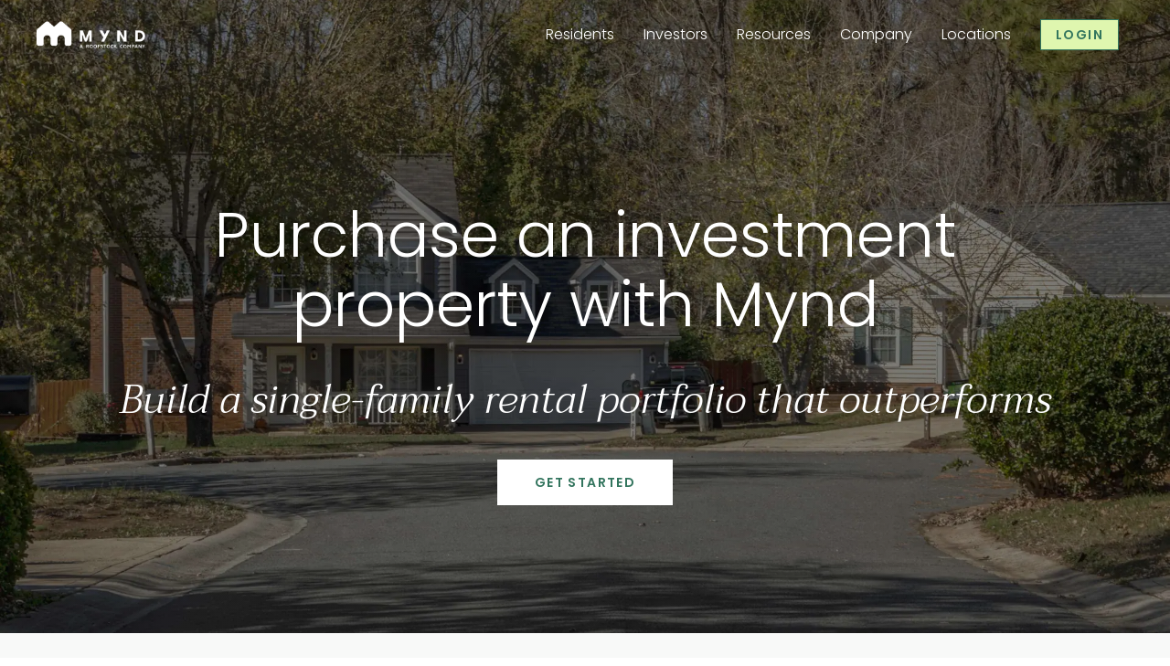

--- FILE ---
content_type: text/html; charset=utf-8
request_url: https://www.mynd.co/buy-rental-property
body_size: 75378
content:
<!DOCTYPE html><html lang="en"><head>
    <meta charset="utf-8">
    <title>Savvy real estate investors buy investment properties with Mynd </title>
    <base href="/">
    <meta name="viewport" content="width=device-width, initial-scale=1, minimum-scale=1">
    <link rel="icon" type="image/x-icon" href="favicon.ico">
    <link rel="preconnect" href="https://fonts.gstatic.com" crossorigin="">
    <link rel="preload" href="https://fonts.gstatic.com/s/poppins/v20/pxiByp8kv8JHgFVrLDz8Z1xlFQ.woff2" as="font" type="font/woff2" crossorigin="">
    <link rel="preload" href="https://fonts.gstatic.com/s/poppins/v20/pxiByp8kv8JHgFVrLEj6Z1xlFQ.woff2" as="font" type="font/woff2" crossorigin="">
    <link rel="preload" href="https://fonts.gstatic.com/s/taviraj/v11/ahcev8Cj3ylylTXzTOwT--thgmy9.woff2" as="font" type="font/woff2" crossorigin="">
    <style>@font-face{font-family:'Material Icons';font-style:normal;font-weight:400;src:url(https://fonts.gstatic.com/s/materialicons/v145/flUhRq6tzZclQEJ-Vdg-IuiaDsNc.woff2) format('woff2');}.material-icons{font-family:'Material Icons';font-weight:normal;font-style:normal;font-size:24px;line-height:1;letter-spacing:normal;text-transform:none;display:inline-block;white-space:nowrap;word-wrap:normal;direction:ltr;-webkit-font-feature-settings:'liga';-webkit-font-smoothing:antialiased;}</style>
    <!-- Global site tag (gtag.js) - Google Analytics -->
    <script type="text/javascript" async="" src="https://cdn.segment.com/analytics.js/v1/mS2BxFNL2UEtco3y0YOKYbhkIDSIyH2I/analytics.min.js"></script><script>
        window.dataLayer = window.dataLayer || [];
        function gtag(){dataLayer.push(arguments);}
        gtag('js', new Date());
        gtag('config', 'UA-80379016-2');
        gtag('config', 'G-EE32QZ7HF8');
    </script>
<link rel="stylesheet" href="styles-4VOSGZ3G.css"><style ng-app-id="serverApp">[_nghost-serverApp-c3273576682]{display:flex;flex-direction:column;min-height:100vh}main[_ngcontent-serverApp-c3273576682]{flex:1 0 auto}</style><style ng-app-id="serverApp">[_ngcontent-serverApp-c707236294]:root{--primaryGreenColor: #33755e;--whiteColor: white;--grayColor: #686868}#skip-to-main[_ngcontent-serverApp-c707236294]{position:absolute;top:3rem;left:0;color:transparent;width:1em;height:4.75rem;overflow:hidden}#logo[_ngcontent-serverApp-c707236294]{width:10rem;min-width:10rem;margin:1.4375rem auto 1.4375rem 0;font-size:1rem;z-index:2;cursor:pointer}#logo[_ngcontent-serverApp-c707236294]   a[_ngcontent-serverApp-c707236294]{display:block;width:100%;height:100%;background-size:contain;background-repeat:no-repeat;background-image:var(--logo);color:transparent}#toggleMenu[_ngcontent-serverApp-c707236294]{display:none}header[_ngcontent-serverApp-c707236294]{display:flex;flex-flow:row nowrap;justify-content:flex-start;align-items:stretch;row-gap:0;column-gap:0;flex-wrap:nowrap;--menu-link-color: #33755e;--menu-toggle-color: #686868;width:100%;height:4.75rem;padding:0 2.5rem;position:fixed;left:0;z-index:2;background-color:#fff;transition:background-color .2s}header.transparent[_ngcontent-serverApp-c707236294]{--menu-link-color: white;--menu-toggle-color: white;--menu-highlight-background: #dff6af;--menu-highlight-color: #33755e;background-color:transparent}header.transparent[_ngcontent-serverApp-c707236294]   #logo[_ngcontent-serverApp-c707236294]   a[_ngcontent-serverApp-c707236294]{background-image:var(--logo-white)}nav[_ngcontent-serverApp-c707236294]{display:flex;flex-flow:row nowrap;justify-content:flex-start;align-items:stretch;row-gap:0;column-gap:0;flex-wrap:nowrap;width:100%}@media screen and (max-width: 79.375rem){header[_ngcontent-serverApp-c707236294]{height:3.125rem;padding:0 1.875rem}#logo[_ngcontent-serverApp-c707236294]{margin:.625rem auto .625rem 0}#toggleMenu[_ngcontent-serverApp-c707236294]{position:absolute;display:block;appearance:none;z-index:2;right:1.5rem;top:0;bottom:0;margin:auto 0;width:3.3rem;height:2.8rem;color:var(--menu-toggle-color)}#toggleMenu[_ngcontent-serverApp-c707236294]:after, #toggleMenu[_ngcontent-serverApp-c707236294]:before{content:"";position:absolute;left:1rem;top:1rem;width:1.3rem;border-top:2px solid currentColor;transform-origin:0 0;transition:transform .5s}#toggleMenu[_ngcontent-serverApp-c707236294]:after{top:1.45rem;height:.55rem;border-top:2px solid currentColor;border-bottom:2px solid currentColor;transform-origin:0 100%}#toggleMenu[_ngcontent-serverApp-c707236294]:checked{color:#686868}#toggleMenu[_ngcontent-serverApp-c707236294]:checked:before{transform:rotate(45deg)}#toggleMenu[_ngcontent-serverApp-c707236294]:checked:after{border-top-color:transparent;transform:rotate(-45deg)}#toggleMenu[_ngcontent-serverApp-c707236294]:checked ~ #logo[_ngcontent-serverApp-c707236294]   a[_ngcontent-serverApp-c707236294]{background-image:var(--logo)}#toggleMenu[_ngcontent-serverApp-c707236294]:checked ~ mg-menu[_ngcontent-serverApp-c707236294]{--menu-scale: 1}}@media screen and (max-width: 46.25rem){header[_ngcontent-serverApp-c707236294]{height:2.815rem;padding:0 1rem}#toggleMenu[_ngcontent-serverApp-c707236294]{right:0}}</style><style ng-app-id="serverApp">[_ngcontent-serverApp-c2892888516]:root{--primaryGreenColor: #33755e;--whiteColor: white;--grayColor: #686868}[_nghost-serverApp-c2892888516]{display:flex;flex-flow:row nowrap;justify-content:flex-start;align-items:stretch;row-gap:0;column-gap:0;flex-wrap:nowrap}[_nghost-serverApp-c2892888516] > menu[_ngcontent-serverApp-c2892888516]{display:flex;justify-content:flex-start;align-items:center}[_nghost-serverApp-c2892888516] > menu[_ngcontent-serverApp-c2892888516] > li[_ngcontent-serverApp-c2892888516]{position:relative;margin:0 1rem;height:100%;display:flex;align-items:center}[_nghost-serverApp-c2892888516] > menu[_ngcontent-serverApp-c2892888516] > li[_ngcontent-serverApp-c2892888516] > a[_ngcontent-serverApp-c2892888516]{display:block;text-align:center;position:relative;white-space:nowrap;color:var(--menu-link-color)}[_nghost-serverApp-c2892888516] > menu[_ngcontent-serverApp-c2892888516] > li[_ngcontent-serverApp-c2892888516] > a[_ngcontent-serverApp-c2892888516]:after{content:"";display:block;width:100%;height:2px;top:100%;left:0;background-color:currentColor;position:absolute;transform:scaleX(0);transition:transform .15s}[_nghost-serverApp-c2892888516] > menu[_ngcontent-serverApp-c2892888516] > li[_ngcontent-serverApp-c2892888516] > menu[_ngcontent-serverApp-c2892888516]{display:flex;justify-content:flex-start;align-items:flex-start;position:fixed;z-index:2;top:4.25rem;padding:2rem 2.5rem 0;background-color:#fff;border:1px solid #33755e;transition:transform .15s;transform-origin:0 0;transform:scaleY(0);width:auto;column-gap:1rem}[_nghost-serverApp-c2892888516] > menu[_ngcontent-serverApp-c2892888516] > li[_ngcontent-serverApp-c2892888516] > menu.multiline[_ngcontent-serverApp-c2892888516]{display:block;right:1em;left:auto;width:max-content;max-width:90%;max-height:calc(90vh - 4.75rem);overflow-y:auto;padding:2rem;display:grid;grid-template-columns:repeat(4,minmax(10rem,1fr));gap:1rem;scrollbar-width:thin}[_nghost-serverApp-c2892888516] > menu[_ngcontent-serverApp-c2892888516] > li[_ngcontent-serverApp-c2892888516] > menu.multiline[_ngcontent-serverApp-c2892888516]::-webkit-scrollbar{width:6px}[_nghost-serverApp-c2892888516] > menu[_ngcontent-serverApp-c2892888516] > li[_ngcontent-serverApp-c2892888516] > menu.multiline[_ngcontent-serverApp-c2892888516]::-webkit-scrollbar-track{background:#f1f1f1}[_nghost-serverApp-c2892888516] > menu[_ngcontent-serverApp-c2892888516] > li[_ngcontent-serverApp-c2892888516] > menu.multiline[_ngcontent-serverApp-c2892888516]::-webkit-scrollbar-thumb{background:#33755e;border-radius:3px}[_nghost-serverApp-c2892888516] > menu[_ngcontent-serverApp-c2892888516] > li[_ngcontent-serverApp-c2892888516] > menu.multiline[_ngcontent-serverApp-c2892888516] > li[_ngcontent-serverApp-c2892888516]{break-inside:avoid;margin-bottom:1rem}[_nghost-serverApp-c2892888516] > menu[_ngcontent-serverApp-c2892888516] > li[_ngcontent-serverApp-c2892888516] > menu.multiline[_ngcontent-serverApp-c2892888516]:after{display:none}[_nghost-serverApp-c2892888516] > menu[_ngcontent-serverApp-c2892888516] > li[_ngcontent-serverApp-c2892888516] > menu[_ngcontent-serverApp-c2892888516] > li[_ngcontent-serverApp-c2892888516]{break-inside:avoid}[_nghost-serverApp-c2892888516] > menu[_ngcontent-serverApp-c2892888516] > li[_ngcontent-serverApp-c2892888516] > menu[_ngcontent-serverApp-c2892888516] > li[_ngcontent-serverApp-c2892888516] > a[_ngcontent-serverApp-c2892888516]{margin:1.25rem 0rem;font: 600 .875rem/1.43 Poppins,sans-serif;text-transform:uppercase;letter-spacing:.2em;color:#485c6c}@media screen and (max-width: 79.375rem){[_nghost-serverApp-c2892888516] > menu[_ngcontent-serverApp-c2892888516] > li[_ngcontent-serverApp-c2892888516] > menu[_ngcontent-serverApp-c2892888516] > li[_ngcontent-serverApp-c2892888516] > a[_ngcontent-serverApp-c2892888516]{margin-top:1.25rem}}@media screen and (max-width: 46.25rem){[_nghost-serverApp-c2892888516] > menu[_ngcontent-serverApp-c2892888516] > li[_ngcontent-serverApp-c2892888516] > menu[_ngcontent-serverApp-c2892888516] > li[_ngcontent-serverApp-c2892888516] > a[_ngcontent-serverApp-c2892888516]{margin-top:1.25rem}}@media screen and (max-width: 79.375rem){[_nghost-serverApp-c2892888516] > menu[_ngcontent-serverApp-c2892888516] > li[_ngcontent-serverApp-c2892888516] > menu[_ngcontent-serverApp-c2892888516] > li[_ngcontent-serverApp-c2892888516] > a[_ngcontent-serverApp-c2892888516]{margin-bottom:1.25rem}}@media screen and (max-width: 46.25rem){[_nghost-serverApp-c2892888516] > menu[_ngcontent-serverApp-c2892888516] > li[_ngcontent-serverApp-c2892888516] > menu[_ngcontent-serverApp-c2892888516] > li[_ngcontent-serverApp-c2892888516] > a[_ngcontent-serverApp-c2892888516]{margin-bottom:1.25rem}}@media screen and (max-width: 79.375rem){[_nghost-serverApp-c2892888516] > menu[_ngcontent-serverApp-c2892888516] > li[_ngcontent-serverApp-c2892888516] > menu[_ngcontent-serverApp-c2892888516] > li[_ngcontent-serverApp-c2892888516] > a[_ngcontent-serverApp-c2892888516]{margin-left:0rem}}@media screen and (max-width: 46.25rem){[_nghost-serverApp-c2892888516] > menu[_ngcontent-serverApp-c2892888516] > li[_ngcontent-serverApp-c2892888516] > menu[_ngcontent-serverApp-c2892888516] > li[_ngcontent-serverApp-c2892888516] > a[_ngcontent-serverApp-c2892888516]{margin-left:0rem}}@media screen and (max-width: 79.375rem){[_nghost-serverApp-c2892888516] > menu[_ngcontent-serverApp-c2892888516] > li[_ngcontent-serverApp-c2892888516] > menu[_ngcontent-serverApp-c2892888516] > li[_ngcontent-serverApp-c2892888516] > a[_ngcontent-serverApp-c2892888516]{margin-right:0rem}}@media screen and (max-width: 46.25rem){[_nghost-serverApp-c2892888516] > menu[_ngcontent-serverApp-c2892888516] > li[_ngcontent-serverApp-c2892888516] > menu[_ngcontent-serverApp-c2892888516] > li[_ngcontent-serverApp-c2892888516] > a[_ngcontent-serverApp-c2892888516]{margin-right:0rem}}@media screen and (max-width: 79.375rem){[_nghost-serverApp-c2892888516] > menu[_ngcontent-serverApp-c2892888516] > li[_ngcontent-serverApp-c2892888516] > menu[_ngcontent-serverApp-c2892888516] > li[_ngcontent-serverApp-c2892888516] > a[_ngcontent-serverApp-c2892888516]{font-size:.75rem}}[_nghost-serverApp-c2892888516] > menu[_ngcontent-serverApp-c2892888516] > li[_ngcontent-serverApp-c2892888516] > menu[_ngcontent-serverApp-c2892888516] > li[_ngcontent-serverApp-c2892888516] > a[href="#"][_ngcontent-serverApp-c2892888516]:hover{color:#485c6c!important;cursor:default}[_nghost-serverApp-c2892888516] > menu[_ngcontent-serverApp-c2892888516] > li[_ngcontent-serverApp-c2892888516] > menu[_ngcontent-serverApp-c2892888516] > li[_ngcontent-serverApp-c2892888516]   a[_ngcontent-serverApp-c2892888516]{display:inline-block;position:relative;margin:.3rem 0}[_nghost-serverApp-c2892888516] > menu[_ngcontent-serverApp-c2892888516] > li[_ngcontent-serverApp-c2892888516] > menu[_ngcontent-serverApp-c2892888516] > li[_ngcontent-serverApp-c2892888516]   a[_ngcontent-serverApp-c2892888516]:hover{color:#33755e}[_nghost-serverApp-c2892888516] > menu[_ngcontent-serverApp-c2892888516] > li[_ngcontent-serverApp-c2892888516] > menu[_ngcontent-serverApp-c2892888516] > li[_ngcontent-serverApp-c2892888516]   a[_ngcontent-serverApp-c2892888516]:hover:after{content:"";display:block;position:absolute;left:0;top:100%;height:1px;width:100%;background-color:#33755e}[_nghost-serverApp-c2892888516] > menu[_ngcontent-serverApp-c2892888516] > li[_ngcontent-serverApp-c2892888516] > menu[_ngcontent-serverApp-c2892888516] > li[_ngcontent-serverApp-c2892888516]   a[href="#"][_ngcontent-serverApp-c2892888516]:hover:after{display:none}[_nghost-serverApp-c2892888516] > menu[_ngcontent-serverApp-c2892888516] > li[_ngcontent-serverApp-c2892888516] > menu[_ngcontent-serverApp-c2892888516] > li[_ngcontent-serverApp-c2892888516] > menu[_ngcontent-serverApp-c2892888516]{margin:.1rem 0 2rem}[_nghost-serverApp-c2892888516] > menu[_ngcontent-serverApp-c2892888516] > li[aria-haspopup=menu][_ngcontent-serverApp-c2892888516]:before, [_nghost-serverApp-c2892888516] > menu[_ngcontent-serverApp-c2892888516] > li[aria-haspopup=menu][_ngcontent-serverApp-c2892888516]:after{content:"";display:block;margin:0 auto -2px;width:1.25rem;height:.75rem;position:absolute;bottom:.5rem;left:0;right:0;z-index:2;background-color:#fff;clip-path:polygon(50% 0%,0 100%,100% 100%);transform-origin:0 100%;transform:scaleY(0);transition:transform .15s}[_nghost-serverApp-c2892888516] > menu[_ngcontent-serverApp-c2892888516] > li[aria-haspopup=menu][_ngcontent-serverApp-c2892888516]:before{background-color:#33755e;transform:translateY(-1.5px) scaleY(0)}[_nghost-serverApp-c2892888516] > menu[_ngcontent-serverApp-c2892888516] > li[aria-haspopup=menu][_ngcontent-serverApp-c2892888516]:hover:before{transform:translateY(-1.5px) scaleY(1)}[_nghost-serverApp-c2892888516] > menu[_ngcontent-serverApp-c2892888516] > li[aria-haspopup=menu][_ngcontent-serverApp-c2892888516]:hover:after{transform:scaleY(1)}[_nghost-serverApp-c2892888516] > menu[_ngcontent-serverApp-c2892888516] > li[aria-haspopup=menu][_ngcontent-serverApp-c2892888516]:hover > menu[_ngcontent-serverApp-c2892888516]{transform:scaleY(1)}[_nghost-serverApp-c2892888516] > menu[_ngcontent-serverApp-c2892888516] > li[_ngcontent-serverApp-c2892888516]:hover > a[_ngcontent-serverApp-c2892888516]:after, [_nghost-serverApp-c2892888516] > menu[_ngcontent-serverApp-c2892888516] > li[_ngcontent-serverApp-c2892888516] > a.active[_ngcontent-serverApp-c2892888516]:after{transform:scaleX(1)}@media screen and (max-width: 79.375rem){[_nghost-serverApp-c2892888516]{--menu-scale: 0}[_nghost-serverApp-c2892888516] > menu[_ngcontent-serverApp-c2892888516]{position:fixed;left:0;width:100%;height:100%;padding:0 0 2.5rem;background-color:#f8f9f8;border-top:3.125rem solid white;flex-direction:column;overflow-y:auto;transform:scaleX(var(--menu-scale));transform-origin:0 0;transition:transform cubic-bezier(.77,.2,.05,1) .5s}[_nghost-serverApp-c2892888516] > menu[_ngcontent-serverApp-c2892888516] > li[_ngcontent-serverApp-c2892888516]{flex-direction:column;width:100%;height:auto;margin:0;background-color:#fff}[_nghost-serverApp-c2892888516] > menu[_ngcontent-serverApp-c2892888516] > li[_ngcontent-serverApp-c2892888516]:after, [_nghost-serverApp-c2892888516] > menu[_ngcontent-serverApp-c2892888516] > li[_ngcontent-serverApp-c2892888516]:before{display:none!important}[_nghost-serverApp-c2892888516] > menu[_ngcontent-serverApp-c2892888516] > li.multiline[_ngcontent-serverApp-c2892888516]{display:none;min-width:auto}[_nghost-serverApp-c2892888516] > menu[_ngcontent-serverApp-c2892888516] > li[_ngcontent-serverApp-c2892888516] > a[_ngcontent-serverApp-c2892888516]{margin:1.25rem 0rem;font:italic 300 1.8rem/1.14 Taviraj,serif;display:block;width:100%;text-align:left;padding:0 2.5rem;color:#33755e}}@media screen and (max-width: 79.375rem) and (max-width: 79.375rem){[_nghost-serverApp-c2892888516] > menu[_ngcontent-serverApp-c2892888516] > li[_ngcontent-serverApp-c2892888516] > a[_ngcontent-serverApp-c2892888516]{margin-top:1.25rem}}@media screen and (max-width: 79.375rem) and (max-width: 46.25rem){[_nghost-serverApp-c2892888516] > menu[_ngcontent-serverApp-c2892888516] > li[_ngcontent-serverApp-c2892888516] > a[_ngcontent-serverApp-c2892888516]{margin-top:1.25rem}}@media screen and (max-width: 79.375rem) and (max-width: 79.375rem){[_nghost-serverApp-c2892888516] > menu[_ngcontent-serverApp-c2892888516] > li[_ngcontent-serverApp-c2892888516] > a[_ngcontent-serverApp-c2892888516]{margin-bottom:1.25rem}}@media screen and (max-width: 79.375rem) and (max-width: 46.25rem){[_nghost-serverApp-c2892888516] > menu[_ngcontent-serverApp-c2892888516] > li[_ngcontent-serverApp-c2892888516] > a[_ngcontent-serverApp-c2892888516]{margin-bottom:1.25rem}}@media screen and (max-width: 79.375rem) and (max-width: 79.375rem){[_nghost-serverApp-c2892888516] > menu[_ngcontent-serverApp-c2892888516] > li[_ngcontent-serverApp-c2892888516] > a[_ngcontent-serverApp-c2892888516]{margin-left:0rem}}@media screen and (max-width: 79.375rem) and (max-width: 46.25rem){[_nghost-serverApp-c2892888516] > menu[_ngcontent-serverApp-c2892888516] > li[_ngcontent-serverApp-c2892888516] > a[_ngcontent-serverApp-c2892888516]{margin-left:0rem}}@media screen and (max-width: 79.375rem) and (max-width: 79.375rem){[_nghost-serverApp-c2892888516] > menu[_ngcontent-serverApp-c2892888516] > li[_ngcontent-serverApp-c2892888516] > a[_ngcontent-serverApp-c2892888516]{margin-right:0rem}}@media screen and (max-width: 79.375rem) and (max-width: 46.25rem){[_nghost-serverApp-c2892888516] > menu[_ngcontent-serverApp-c2892888516] > li[_ngcontent-serverApp-c2892888516] > a[_ngcontent-serverApp-c2892888516]{margin-right:0rem}}@media screen and (max-width: 79.375rem) and (max-width: 79.375rem){[_nghost-serverApp-c2892888516] > menu[_ngcontent-serverApp-c2892888516] > li[_ngcontent-serverApp-c2892888516] > a[_ngcontent-serverApp-c2892888516]{font-size:1.225rem}}@media screen and (max-width: 79.375rem){[_nghost-serverApp-c2892888516] > menu[_ngcontent-serverApp-c2892888516] > li[_ngcontent-serverApp-c2892888516] > a[_ngcontent-serverApp-c2892888516]:after{display:none}[_nghost-serverApp-c2892888516] > menu[_ngcontent-serverApp-c2892888516] > li[aria-haspopup=menu][_ngcontent-serverApp-c2892888516] > a[_ngcontent-serverApp-c2892888516]:before{content:"";position:absolute;right:2.5rem;top:0;width:.8rem;height:1.1em;background-color:currentColor;-webkit-mask-image:url(/assets/common/cap.svg);mask-image:url(/assets/common/cap.svg);-webkit-mask-position:center;mask-position:center;-webkit-mask-repeat:no-repeat;mask-repeat:no-repeat;-webkit-mask-size:contain;mask-size:contain}[_nghost-serverApp-c2892888516] > menu[_ngcontent-serverApp-c2892888516] > li[_ngcontent-serverApp-c2892888516] > menu[_ngcontent-serverApp-c2892888516], [_nghost-serverApp-c2892888516] > menu[_ngcontent-serverApp-c2892888516] > li[_ngcontent-serverApp-c2892888516] > menu.multiline[_ngcontent-serverApp-c2892888516]{position:static;transform:initial;display:block;columns:initial;width:100%;max-width:none;border:0 none;padding-top:0;padding-bottom:0;overflow:hidden;max-height:0;transition:max-height .5s}[_nghost-serverApp-c2892888516] > menu[_ngcontent-serverApp-c2892888516] > li[_ngcontent-serverApp-c2892888516] > menu[_ngcontent-serverApp-c2892888516] > li[_ngcontent-serverApp-c2892888516] > menu[_ngcontent-serverApp-c2892888516], [_nghost-serverApp-c2892888516] > menu[_ngcontent-serverApp-c2892888516] > li[_ngcontent-serverApp-c2892888516] > menu.multiline[_ngcontent-serverApp-c2892888516] > li[_ngcontent-serverApp-c2892888516] > menu[_ngcontent-serverApp-c2892888516]{margin-bottom:1rem}[_nghost-serverApp-c2892888516] > menu[_ngcontent-serverApp-c2892888516] > li[_ngcontent-serverApp-c2892888516] > menu[_ngcontent-serverApp-c2892888516]   a[_ngcontent-serverApp-c2892888516], [_nghost-serverApp-c2892888516] > menu[_ngcontent-serverApp-c2892888516] > li[_ngcontent-serverApp-c2892888516] > menu.multiline[_ngcontent-serverApp-c2892888516]   a[_ngcontent-serverApp-c2892888516]{width:100%;padding-block:.5rem}[_nghost-serverApp-c2892888516] > menu[_ngcontent-serverApp-c2892888516] > li[_ngcontent-serverApp-c2892888516] > menu[_ngcontent-serverApp-c2892888516]   a[_ngcontent-serverApp-c2892888516]:after, [_nghost-serverApp-c2892888516] > menu[_ngcontent-serverApp-c2892888516] > li[_ngcontent-serverApp-c2892888516] > menu.multiline[_ngcontent-serverApp-c2892888516]   a[_ngcontent-serverApp-c2892888516]:after{display:none!important}[_nghost-serverApp-c2892888516] > menu[_ngcontent-serverApp-c2892888516] > li[aria-haspopup=menu][_ngcontent-serverApp-c2892888516] > a[_ngcontent-serverApp-c2892888516]:focus{pointer-events:none}[_nghost-serverApp-c2892888516] > menu[_ngcontent-serverApp-c2892888516] > li[aria-haspopup=menu][_ngcontent-serverApp-c2892888516] > a[_ngcontent-serverApp-c2892888516]:focus:before{transform:rotate(180deg)}[_nghost-serverApp-c2892888516] > menu[_ngcontent-serverApp-c2892888516] > li[aria-haspopup=menu][_ngcontent-serverApp-c2892888516] > a[_ngcontent-serverApp-c2892888516]:focus + menu[_ngcontent-serverApp-c2892888516]{max-height:190rem}}</style><style ng-app-id="serverApp">[_ngcontent-serverApp-c2892888516]:root{--primaryGreenColor: #33755e;--whiteColor: white;--grayColor: #686868}#login-button[_ngcontent-serverApp-c2892888516] > a[_ngcontent-serverApp-c2892888516]{display:inline-block;appearance:none;width:auto;height:fit-content;margin:0;padding:0;border:none;background:transparent;color:inherit;line-height:normal;cursor:pointer;transition-property:background-color,color;transition-duration:.15s;transition-timing-function:ease-in-out;font: 600 .875rem/1.2 Poppins,sans-serif;letter-spacing:.1em;text-transform:uppercase;padding:1rem 2.5rem;color:#fff;background-color:#33755e;border:1px solid #33755e;padding:.5rem 1rem;background-color:var(--menu-highlight-background, #33755e);color:var(--menu-highlight-color, white)}#login-button[_ngcontent-serverApp-c2892888516] > a[_ngcontent-serverApp-c2892888516]:disabled, #login-button[_ngcontent-serverApp-c2892888516] > a.disabled[_ngcontent-serverApp-c2892888516]{cursor:not-allowed}@media screen and (max-width: 79.375rem){#login-button[_ngcontent-serverApp-c2892888516] > a[_ngcontent-serverApp-c2892888516]{font-size:.75rem}}#login-button[_ngcontent-serverApp-c2892888516] > a[_ngcontent-serverApp-c2892888516]:disabled, #login-button[_ngcontent-serverApp-c2892888516] > a.disabled[_ngcontent-serverApp-c2892888516]{opacity:.3}@media screen and (max-width: 79.375rem){#login-button[_ngcontent-serverApp-c2892888516] > a[_ngcontent-serverApp-c2892888516]{padding:.625rem 1.25rem}}#login-button[_ngcontent-serverApp-c2892888516] > a[_ngcontent-serverApp-c2892888516]:hover:not(:disabled):not(.disabled), #login-button[_ngcontent-serverApp-c2892888516] > a.active[_ngcontent-serverApp-c2892888516]{border:1px solid #33755e;background-color:#dff6af;color:#33755e}#login-button[_ngcontent-serverApp-c2892888516] > menu[_ngcontent-serverApp-c2892888516]{position:absolute;margin-left:50%;width:max-content}#login-button[_ngcontent-serverApp-c2892888516]:hover > a[_ngcontent-serverApp-c2892888516]{color:#33755e!important;background-color:#fff!important}#login-button[_ngcontent-serverApp-c2892888516]:hover > a[_ngcontent-serverApp-c2892888516]:after{display:none}#login-button[_ngcontent-serverApp-c2892888516]:hover > menu[_ngcontent-serverApp-c2892888516]{transform:translate(-50%)}#search-button[_ngcontent-serverApp-c2892888516]   a[_ngcontent-serverApp-c2892888516]{color:transparent;background-color:var(--menu-link-color);-webkit-mask-image:url(/assets/common/search.svg);mask-image:url(/assets/common/search.svg);-webkit-mask-position:center;mask-position:center;-webkit-mask-repeat:no-repeat;mask-repeat:no-repeat;-webkit-mask-size:contain;mask-size:contain;width:1.2rem}#search-button[_ngcontent-serverApp-c2892888516]   a[_ngcontent-serverApp-c2892888516]:hover{background-color:var(--menu-highlight-background, #33755e)}#navbar-cta-button[_ngcontent-serverApp-c2892888516]   a[_ngcontent-serverApp-c2892888516]{display:inline-block;appearance:none;width:auto;height:fit-content;margin:0;padding:0;border:none;background:transparent;color:inherit;line-height:normal;cursor:pointer;transition-property:background-color,color;transition-duration:.15s;transition-timing-function:ease-in-out;font: 600 .875rem/1.2 Poppins,sans-serif;letter-spacing:.1em;text-transform:uppercase;padding:1rem 2.5rem;color:#fff;padding:.5rem 1rem;white-space:initial;color:var(--menu-link-color);border:1px solid currentColor}#navbar-cta-button[_ngcontent-serverApp-c2892888516]   a[_ngcontent-serverApp-c2892888516]:disabled, #navbar-cta-button[_ngcontent-serverApp-c2892888516]   a.disabled[_ngcontent-serverApp-c2892888516]{cursor:not-allowed}@media screen and (max-width: 79.375rem){#navbar-cta-button[_ngcontent-serverApp-c2892888516]   a[_ngcontent-serverApp-c2892888516]{font-size:.75rem}}#navbar-cta-button[_ngcontent-serverApp-c2892888516]   a[_ngcontent-serverApp-c2892888516]:disabled, #navbar-cta-button[_ngcontent-serverApp-c2892888516]   a.disabled[_ngcontent-serverApp-c2892888516]{opacity:.3}@media screen and (max-width: 79.375rem){#navbar-cta-button[_ngcontent-serverApp-c2892888516]   a[_ngcontent-serverApp-c2892888516]{padding:.625rem 1.25rem}}#navbar-cta-button[_ngcontent-serverApp-c2892888516]   a[_ngcontent-serverApp-c2892888516]:after{display:none}.hide-buttons[_nghost-serverApp-c2892888516]   #login-button[_ngcontent-serverApp-c2892888516], .hide-buttons[_nghost-serverApp-c2892888516]   #search-button[_ngcontent-serverApp-c2892888516]{display:none}.hide-cta[_nghost-serverApp-c2892888516]   #navbar-cta-button[_ngcontent-serverApp-c2892888516]{display:none}.hide-menu-items[_nghost-serverApp-c2892888516]   .nav-item[_ngcontent-serverApp-c2892888516]{display:none}.show-only-cta[_nghost-serverApp-c2892888516]   li[_ngcontent-serverApp-c2892888516]:not(#navbar-cta-button){display:none}@media screen and (max-width: 79.375rem){#login-button[_ngcontent-serverApp-c2892888516], #search-button[_ngcontent-serverApp-c2892888516], #navbar-cta-button[_ngcontent-serverApp-c2892888516]{padding:2rem 0 0;background-color:#f8f9f8}#login-button[_ngcontent-serverApp-c2892888516] > a[_ngcontent-serverApp-c2892888516], #search-button[_ngcontent-serverApp-c2892888516] > a[_ngcontent-serverApp-c2892888516], #navbar-cta-button[_ngcontent-serverApp-c2892888516] > a[_ngcontent-serverApp-c2892888516]{display:inline-block;appearance:none;width:auto;height:fit-content;margin:0;padding:0;border:none;background:transparent;color:inherit;line-height:normal;cursor:pointer;transition-property:background-color,color;transition-duration:.15s;transition-timing-function:ease-in-out;font: 600 .875rem/1.2 Poppins,sans-serif;letter-spacing:.1em;text-transform:uppercase;padding:1rem 2.5rem;color:#fff;background-color:#33755e;border:1px solid #33755e;width:18.75rem;max-width:90%;text-align:center}#login-button[_ngcontent-serverApp-c2892888516] > a[_ngcontent-serverApp-c2892888516]:disabled, #login-button[_ngcontent-serverApp-c2892888516] > a.disabled[_ngcontent-serverApp-c2892888516], #search-button[_ngcontent-serverApp-c2892888516] > a[_ngcontent-serverApp-c2892888516]:disabled, #search-button[_ngcontent-serverApp-c2892888516] > a.disabled[_ngcontent-serverApp-c2892888516], #navbar-cta-button[_ngcontent-serverApp-c2892888516] > a[_ngcontent-serverApp-c2892888516]:disabled, #navbar-cta-button[_ngcontent-serverApp-c2892888516] > a.disabled[_ngcontent-serverApp-c2892888516]{cursor:not-allowed}}@media screen and (max-width: 79.375rem) and (max-width: 79.375rem){#login-button[_ngcontent-serverApp-c2892888516] > a[_ngcontent-serverApp-c2892888516], #search-button[_ngcontent-serverApp-c2892888516] > a[_ngcontent-serverApp-c2892888516], #navbar-cta-button[_ngcontent-serverApp-c2892888516] > a[_ngcontent-serverApp-c2892888516]{font-size:.75rem}}@media screen and (max-width: 79.375rem){#login-button[_ngcontent-serverApp-c2892888516] > a[_ngcontent-serverApp-c2892888516]:disabled, #login-button[_ngcontent-serverApp-c2892888516] > a.disabled[_ngcontent-serverApp-c2892888516], #search-button[_ngcontent-serverApp-c2892888516] > a[_ngcontent-serverApp-c2892888516]:disabled, #search-button[_ngcontent-serverApp-c2892888516] > a.disabled[_ngcontent-serverApp-c2892888516], #navbar-cta-button[_ngcontent-serverApp-c2892888516] > a[_ngcontent-serverApp-c2892888516]:disabled, #navbar-cta-button[_ngcontent-serverApp-c2892888516] > a.disabled[_ngcontent-serverApp-c2892888516]{opacity:.3}}@media screen and (max-width: 79.375rem) and (max-width: 79.375rem){#login-button[_ngcontent-serverApp-c2892888516] > a[_ngcontent-serverApp-c2892888516], #search-button[_ngcontent-serverApp-c2892888516] > a[_ngcontent-serverApp-c2892888516], #navbar-cta-button[_ngcontent-serverApp-c2892888516] > a[_ngcontent-serverApp-c2892888516]{padding:.625rem 1.25rem}}@media screen and (max-width: 79.375rem){#login-button[_ngcontent-serverApp-c2892888516] > a[_ngcontent-serverApp-c2892888516]:hover:not(:disabled):not(.disabled), #login-button[_ngcontent-serverApp-c2892888516] > a.active[_ngcontent-serverApp-c2892888516], #search-button[_ngcontent-serverApp-c2892888516] > a[_ngcontent-serverApp-c2892888516]:hover:not(:disabled):not(.disabled), #search-button[_ngcontent-serverApp-c2892888516] > a.active[_ngcontent-serverApp-c2892888516], #navbar-cta-button[_ngcontent-serverApp-c2892888516] > a[_ngcontent-serverApp-c2892888516]:hover:not(:disabled):not(.disabled), #navbar-cta-button[_ngcontent-serverApp-c2892888516] > a.active[_ngcontent-serverApp-c2892888516]{border:1px solid #33755e;background-color:#dff6af;color:#33755e}#login-button[_ngcontent-serverApp-c2892888516]{order:-1;padding-top:2.5rem;background-color:#fff}#login-button[_ngcontent-serverApp-c2892888516] > a[_ngcontent-serverApp-c2892888516]{background-color:#33755e!important;color:#fff!important}#login-button[_ngcontent-serverApp-c2892888516] > a[_ngcontent-serverApp-c2892888516]:focus{color:#33755e!important;background-color:#fff!important}#login-button[_ngcontent-serverApp-c2892888516] > a[_ngcontent-serverApp-c2892888516]:before{background-color:currentColor;left:5rem;right:0;top:0;bottom:0;margin:auto}#login-button[_ngcontent-serverApp-c2892888516] > menu[_ngcontent-serverApp-c2892888516]{position:static;margin:2rem 0 0;width:100%}#login-button[_ngcontent-serverApp-c2892888516]:hover   a[_ngcontent-serverApp-c2892888516]:before{background-color:#33755e}#login-button[_ngcontent-serverApp-c2892888516]:hover   menu[_ngcontent-serverApp-c2892888516]{transform:translate(0)}#search-button[_ngcontent-serverApp-c2892888516]   a[_ngcontent-serverApp-c2892888516]{-webkit-mask-image:none;mask-image:none}#search-button[_ngcontent-serverApp-c2892888516]   a[_ngcontent-serverApp-c2892888516]:before{display:block;content:"";background-color:currentColor;-webkit-mask-image:url(/assets/common/search.svg);mask-image:url(/assets/common/search.svg);-webkit-mask-repeat:no-repeat;mask-repeat:no-repeat;-webkit-mask-size:contain;mask-size:contain;width:1rem;height:1rem;left:6rem;position:absolute;right:0;top:0;bottom:0;margin:auto;transform:none!important}#navbar-cta-button[_ngcontent-serverApp-c2892888516]   a[_ngcontent-serverApp-c2892888516]:before{display:none}}@media screen and (max-width: 46.25rem){#login-button[_ngcontent-serverApp-c2892888516] > a[_ngcontent-serverApp-c2892888516], #search-button[_ngcontent-serverApp-c2892888516] > a[_ngcontent-serverApp-c2892888516], #navbar-cta-button[_ngcontent-serverApp-c2892888516] > a[_ngcontent-serverApp-c2892888516]{width:90%}}</style><style ng-app-id="serverApp">[_ngcontent-serverApp-c1234844133]:root{--primaryGreenColor: #33755e;--whiteColor: white;--grayColor: #686868}li[_ngcontent-serverApp-c1234844133]{color:inherit;font-weight:inherit;font-size:inherit;line-height:inherit}a[_ngcontent-serverApp-c1234844133]{color:inherit}nav[_ngcontent-serverApp-c1234844133]{display:flex;flex-flow:row wrap;justify-content:space-between;align-items:initial;row-gap:0;column-gap:1.25rem;flex-wrap:wrap;width:100%;font-weight:400;font-size:.75rem}nav[_ngcontent-serverApp-c1234844133] > section[_ngcontent-serverApp-c1234844133]{margin-bottom:1.25rem;width:9rem}nav[_ngcontent-serverApp-c1234844133]   h2[_ngcontent-serverApp-c1234844133]{margin:1.25rem 0rem;font: 600 .875rem/1.43 Poppins,sans-serif;text-transform:uppercase;letter-spacing:.2em;margin-top:0;margin-bottom:.625rem;color:#fff}@media screen and (max-width: 79.375rem){nav[_ngcontent-serverApp-c1234844133]   h2[_ngcontent-serverApp-c1234844133]{margin-top:1.25rem}}@media screen and (max-width: 46.25rem){nav[_ngcontent-serverApp-c1234844133]   h2[_ngcontent-serverApp-c1234844133]{margin-top:1.25rem}}@media screen and (max-width: 79.375rem){nav[_ngcontent-serverApp-c1234844133]   h2[_ngcontent-serverApp-c1234844133]{margin-bottom:1.25rem}}@media screen and (max-width: 46.25rem){nav[_ngcontent-serverApp-c1234844133]   h2[_ngcontent-serverApp-c1234844133]{margin-bottom:1.25rem}}@media screen and (max-width: 79.375rem){nav[_ngcontent-serverApp-c1234844133]   h2[_ngcontent-serverApp-c1234844133]{margin-left:0rem}}@media screen and (max-width: 46.25rem){nav[_ngcontent-serverApp-c1234844133]   h2[_ngcontent-serverApp-c1234844133]{margin-left:0rem}}@media screen and (max-width: 79.375rem){nav[_ngcontent-serverApp-c1234844133]   h2[_ngcontent-serverApp-c1234844133]{margin-right:0rem}}@media screen and (max-width: 46.25rem){nav[_ngcontent-serverApp-c1234844133]   h2[_ngcontent-serverApp-c1234844133]{margin-right:0rem}}@media screen and (max-width: 79.375rem){nav[_ngcontent-serverApp-c1234844133]   h2[_ngcontent-serverApp-c1234844133]{font-size:.75rem}}nav[_ngcontent-serverApp-c1234844133]   a[_ngcontent-serverApp-c1234844133]{outline:none;color:#f8f9f8}nav[_ngcontent-serverApp-c1234844133]   a[_ngcontent-serverApp-c1234844133]:hover, nav[_ngcontent-serverApp-c1234844133]   a[_ngcontent-serverApp-c1234844133]:focus-visible{text-decoration:underline}nav[_ngcontent-serverApp-c1234844133]   li[_ngcontent-serverApp-c1234844133]{margin-bottom:.3125rem}@media screen and (max-width: 79.375rem){nav[_ngcontent-serverApp-c1234844133]{justify-content:flex-start}nav[_ngcontent-serverApp-c1234844133] > section[_ngcontent-serverApp-c1234844133]{min-width:30%}nav[_ngcontent-serverApp-c1234844133]   h2[_ngcontent-serverApp-c1234844133]{margin-top:0;margin-bottom:.625rem}}</style><style ng-app-id="serverApp">[_ngcontent-serverApp-c3017740042]:root{--primaryGreenColor: #33755e;--whiteColor: white;--grayColor: #686868}li[_ngcontent-serverApp-c3017740042]{color:inherit;font-weight:inherit;font-size:inherit;line-height:inherit}a[_ngcontent-serverApp-c3017740042]{color:inherit}[_nghost-serverApp-c3017740042]{display:block;padding-top:2.5rem;padding-bottom:2.2rem;background-color:#002a45;color:#f8f9f8}footer[_ngcontent-serverApp-c3017740042]{width:90%;max-width:67.5rem;margin:0 auto;padding-top:0;padding-bottom:0}.content-and-logo[_ngcontent-serverApp-c3017740042]{display:flex;flex-flow:row nowrap;justify-content:initial;align-items:initial;row-gap:0;column-gap:2.5rem;flex-wrap:nowrap}.content-and-logo[_ngcontent-serverApp-c3017740042]:before{content:"";display:block;width:7rem;height:1.5625rem;flex-shrink:0;background-image:var(--logo-icon);background-repeat:no-repeat;background-size:contain}.content[_ngcontent-serverApp-c3017740042]{display:flex;flex-flow:row nowrap;justify-content:space-between;align-items:initial;row-gap:0;column-gap:0;flex-wrap:nowrap;flex-grow:1}a.bbb[_ngcontent-serverApp-c3017740042]{width:1.625rem;height:2.5625rem;-webkit-mask-image:url(/assets/common/bbb-torch.svg);mask-image:url(/assets/common/bbb-torch.svg)}a.equal-housing-opportunity[_ngcontent-serverApp-c3017740042]{width:2.4375rem;height:2.3125rem;-webkit-mask-image:url(/assets/common/equal-housing-opportunity.svg);mask-image:url(/assets/common/equal-housing-opportunity.svg)}a.youtube[_ngcontent-serverApp-c3017740042]{width:1.3125rem;height:1rem;-webkit-mask-image:url(/assets/common/youtube.svg);mask-image:url(/assets/common/youtube.svg)}a.linkedin[_ngcontent-serverApp-c3017740042]{width:1.3125rem;height:1.25rem;-webkit-mask-image:url(/assets/common/linkedin.svg);mask-image:url(/assets/common/linkedin.svg)}a.instagram[_ngcontent-serverApp-c3017740042]{width:1.3125rem;height:1.25rem;-webkit-mask-image:url(/assets/common/instagram.svg);mask-image:url(/assets/common/instagram.svg)}a.twitter[_ngcontent-serverApp-c3017740042]{width:1.5625rem;height:1.125rem;-webkit-mask-image:url(/assets/common/twitter.svg);mask-image:url(/assets/common/twitter.svg)}a.facebook[_ngcontent-serverApp-c3017740042]{width:1.3125rem;height:1.25rem;-webkit-mask-image:url(/assets/common/facebook.svg);mask-image:url(/assets/common/facebook.svg)}.legal[_ngcontent-serverApp-c3017740042]   small[_ngcontent-serverApp-c3017740042], .legal[_ngcontent-serverApp-c3017740042] > a[_ngcontent-serverApp-c3017740042]{display:block}.legal[_ngcontent-serverApp-c3017740042]   small[_ngcontent-serverApp-c3017740042]:not(.copyright){font-size:.5rem;line-height:1.5}.legal[_ngcontent-serverApp-c3017740042]   .copyright[_ngcontent-serverApp-c3017740042]{margin-bottom:1.25rem}.meta[_ngcontent-serverApp-c3017740042]{display:flex;flex-flow:row nowrap;justify-content:space-between;align-items:initial;row-gap:0;column-gap:1.25rem;flex-wrap:nowrap;margin-top:1rem;padding-top:2.5rem;border-top:1px solid #475c6c;font-weight:400;font-size:.75rem;line-height:1.25rem}.accreditations[_ngcontent-serverApp-c3017740042], .social[_ngcontent-serverApp-c3017740042], .misc[_ngcontent-serverApp-c3017740042]{display:flex;flex-flow:row nowrap;justify-content:initial;align-items:initial;row-gap:0;column-gap:1.25rem;flex-wrap:nowrap}.public[_ngcontent-serverApp-c3017740042]{display:flex;flex-flow:row nowrap;justify-content:initial;align-items:center;row-gap:0;column-gap:3.75rem;flex-wrap:nowrap;margin-bottom:1.25rem}[_ngcontent-serverApp-c3017740042]:is(.accreditations, .social)[_ngcontent-serverApp-c3017740042]   a[_ngcontent-serverApp-c3017740042]{display:block;background-color:currentColor;-webkit-mask-repeat:no-repeat;mask-repeat:no-repeat;-webkit-mask-size:contain;mask-size:contain;transition:opacity .1s;opacity:.4}[_ngcontent-serverApp-c3017740042]:is(.accreditations, .social)[_ngcontent-serverApp-c3017740042]   a[_ngcontent-serverApp-c3017740042]:hover, [_ngcontent-serverApp-c3017740042]:is(.accreditations, .social)[_ngcontent-serverApp-c3017740042]   a[_ngcontent-serverApp-c3017740042]:focus-visible{opacity:1}.misc[_ngcontent-serverApp-c3017740042]   a[_ngcontent-serverApp-c3017740042]{outline:none;transition:color .15s ease-in-out}.misc[_ngcontent-serverApp-c3017740042]   a[_ngcontent-serverApp-c3017740042]:hover, .misc[_ngcontent-serverApp-c3017740042]   a[_ngcontent-serverApp-c3017740042]:focus-visible{color:#fff;text-decoration:underline}@media screen and (max-width: 79.375rem){.content-and-logo[_ngcontent-serverApp-c3017740042]{display:flex;flex-direction:column;justify-content:initial;align-items:initial;column-gap:0;row-gap:1.5rem}.content[_ngcontent-serverApp-c3017740042]{margin-left:0}.public[_ngcontent-serverApp-c3017740042]{display:flex;flex-direction:column;justify-content:initial;align-items:center;column-gap:0;row-gap:1.25rem}}@media screen and (max-width: 46.25rem){.meta[_ngcontent-serverApp-c3017740042]{display:flex;flex-direction:column;justify-content:space-between;align-items:initial;column-gap:0;row-gap:2.5rem;text-align:center}.public[_ngcontent-serverApp-c3017740042]{margin-bottom:0}ul.misc[_ngcontent-serverApp-c3017740042]{display:flex;flex-flow:row nowrap;justify-content:center;align-items:center;row-gap:0;column-gap:1.25rem;flex-wrap:nowrap}}</style><style ng-app-id="serverApp">[_nghost-serverApp-c3754338939]{width:100%}</style><link rel="canonical" href="https://www.mynd.co/buy-rental-property"><style ng-app-id="serverApp">[_ngcontent-serverApp-c4217610761]:root{--primaryGreenColor: #33755e;--whiteColor: white;--grayColor: #686868}[_nghost-serverApp-c4217610761]{display:block;color:#fff}[_nghost-serverApp-c4217610761]   mg-main-screen[_ngcontent-serverApp-c4217610761]   h1[_ngcontent-serverApp-c4217610761]{position:absolute;clip:rect(1px,1px,1px,1px);clip-path:inset(50%);width:1px;height:1px;margin:-1px;padding:0;overflow:hidden;white-space:nowrap}[_nghost-serverApp-c4217610761]   mg-main-screen[_ngcontent-serverApp-c4217610761]   .h1[_ngcontent-serverApp-c4217610761]{margin-top:0;text-align:center;justify-content:center;margin-bottom:2.5rem}[_nghost-serverApp-c4217610761]   mg-main-screen[_ngcontent-serverApp-c4217610761]   markdown[_ngcontent-serverApp-c4217610761]{white-space:pre-wrap;line-height:0;margin-top:6.5rem}[_nghost-serverApp-c4217610761]   mg-main-screen[_ngcontent-serverApp-c4217610761]   markdown[_ngcontent-serverApp-c4217610761]     .h3{margin:0;padding:0;font-size:1.35rem;font-weight:600;letter-spacing:1px}[_nghost-serverApp-c4217610761]   mg-main-screen.with-cover-image[_ngcontent-serverApp-c4217610761]{--bg-overlay-opacity: .15;--content-max-width-desktop: 67.5rem}[_nghost-serverApp-c4217610761]   mg-main-screen[_ngcontent-serverApp-c4217610761]   .main-header-text[_ngcontent-serverApp-c4217610761]{display:flex;flex-direction:row;align-items:center;gap:1rem;max-width:67.5rem}@media screen and (max-width: 46.25rem){[_nghost-serverApp-c4217610761]   mg-main-screen[_ngcontent-serverApp-c4217610761]   .main-header-text[_ngcontent-serverApp-c4217610761]{flex-direction:column}}</style><style ng-app-id="serverApp">[_ngcontent-serverApp-c4089041392]:root{--primaryGreenColor: #33755e;--whiteColor: white;--grayColor: #686868}[_nghost-serverApp-c4089041392]{--bg-padding-top-desktop: 13.75rem;--bg-padding-top-tablet: 8.75rem;--bg-padding-top-mobile: 8.25rem;--bg-padding-bottom-desktop: 8.75rem;--bg-padding-bottom-tablet: 4.5rem;--bg-padding-bottom-mobile: 3.75rem;--content-justify: center;--bg-overlay-opacity: 0;--bg-overlay-color: rgba(0, 0, 0, var(--bg-overlay-opacity-desktop, var(--bg-overlay-opacity)));--bg-overlay-image: linear-gradient(0deg, var(--bg-overlay-color), var(--bg-overlay-color));box-sizing:content-box;display:flex;align-items:center;justify-content:center;flex-direction:column;padding:var(--bg-padding-top-desktop) 0 var(--bg-padding-bottom-desktop);text-align:var(--bg-text-align-desktop, var(--bg-text-align, center));background-blend-mode:multiply,normal;background-image:var(--bg-overlay-image),var(--bg-background-desktop, var(--bg-background, none));background-size:var(--bg-background-size-desktop, var(--bg-background-size, cover));background-position:var(--bg-background-position-desktop, var(--bg-background-position, center))}h1[_ngcontent-serverApp-c4089041392], h2[_ngcontent-serverApp-c4089041392], h3[_ngcontent-serverApp-c4089041392]{white-space:pre-wrap;color:inherit;max-width:var(--content-max-width-desktop, var(--content-max-width, 54.375rem));text-align:center}h1[_ngcontent-serverApp-c4089041392]{order:2;margin-bottom:0;margin-top:2.5rem}h2[_ngcontent-serverApp-c4089041392]{order:3;margin:1.25rem 0 0}h3[_ngcontent-serverApp-c4089041392]{order:1}markdown[_ngcontent-serverApp-c4089041392]{order:4;margin:1.25rem 0 0}.content[_ngcontent-serverApp-c4089041392]{max-width:var(--content-max-width-desktop, var(--content-max-width, 54.375rem))}p[_ngcontent-serverApp-c4089041392]{text-align:center;justify-content:center}.main-screen-content[_ngcontent-serverApp-c4089041392]{order:5;margin-top:2.5rem;display:flex;flex-flow:row nowrap;justify-content:var(--content-justify-desktop, var(--content-justify, center));align-items:initial;row-gap:0;column-gap:0;flex-wrap:nowrap}@media screen and (max-width: 79.375rem){[_nghost-serverApp-c4089041392]{padding:var(--bg-padding-top-tablet) 3.75rem var(--bg-padding-bottom-tablet);background-image:var(--bg-overlay-image),var(--bg-background-tablet, var(--bg-background, none));background-size:var(--bg-background-size-tablet, var(--bg-background-size, cover));background-position:var(--bg-background-position-tablet, var(--bg-background-position, center));text-align:var(--bg-text-align-desktop, var(--bg-text-align, center))}h1[_ngcontent-serverApp-c4089041392], h2[_ngcontent-serverApp-c4089041392], h3[_ngcontent-serverApp-c4089041392], .main-screen-content[_ngcontent-serverApp-c4089041392]{max-width:var(--content-max-width-tablet, var(--content-max-width, 95%))}}@media screen and (max-width: 46.25rem){[_nghost-serverApp-c4089041392]{padding:var(--bg-padding-top-mobile) 1.25rem var(--bg-padding-bottom-mobile);background-image:var(--bg-overlay-image),var(--bg-background-mobile, var(--bg-background, none));background-size:var(--bg-background-size-mobile, var(--bg-background-size, cover));background-position:var(--bg-background-position-mobile, var(--bg-background-position, center));text-align:var(--bg-text-align-mobile, var(--bg-text-align, center))}h1[_ngcontent-serverApp-c4089041392], h2[_ngcontent-serverApp-c4089041392], h3[_ngcontent-serverApp-c4089041392], .main-screen-content[_ngcontent-serverApp-c4089041392]{max-width:var(--content-max-width-mobile, var(--content-max-width, 95%))}h1[_ngcontent-serverApp-c4089041392]{margin-top:-1rem}h2[_ngcontent-serverApp-c4089041392]{margin-bottom:.315rem}.main-screen-content[_ngcontent-serverApp-c4089041392]{margin-top:2.25rem}}</style><style ng-app-id="serverApp">[_nghost-serverApp-c1916220042]{display:table}</style><style ng-app-id="serverApp">[_ngcontent-serverApp-c1890141673]:root{--primaryGreenColor: #33755e;--whiteColor: white;--grayColor: #686868}[_nghost-serverApp-c1890141673]   .section-text[_ngcontent-serverApp-c1890141673]{max-width:67.5rem;margin-top:4rem}[_nghost-serverApp-c1890141673]   section[_ngcontent-serverApp-c1890141673]{display:grid;grid-template-columns:1fr 1fr;grid-template-rows:min-content 1fr;grid-template-areas:"header header" "left right";grid-column-gap:10%;justify-items:center;align-items:center;padding-inline:calc((100% - 67.5rem)/2)}[_nghost-serverApp-c1890141673]   section.reversed[_ngcontent-serverApp-c1890141673]{grid-template-areas:"header header" "right left"}[_nghost-serverApp-c1890141673]   section[_ngcontent-serverApp-c1890141673]:first-child{padding-top:0}[_nghost-serverApp-c1890141673]   section[_ngcontent-serverApp-c1890141673]:last-child{padding-bottom:0}@media screen and (max-width: 46.25rem){[_nghost-serverApp-c1890141673]   section[_ngcontent-serverApp-c1890141673]{display:flex;flex-direction:column;gap:2.5rem;padding-inline:0}}[_nghost-serverApp-c1890141673]   header[_ngcontent-serverApp-c1890141673]{grid-area:header;max-width:48rem;margin-bottom:6.5rem;text-align:center}[_nghost-serverApp-c1890141673]   figure[_ngcontent-serverApp-c1890141673]{position:relative;grid-area:right;width:100%;height:auto;overflow:hidden;margin:0}[_nghost-serverApp-c1890141673]   figure[_ngcontent-serverApp-c1890141673]:before{display:block;content:"";width:100%;padding-top:107.6923076923%}[_nghost-serverApp-c1890141673]   figure[_ngcontent-serverApp-c1890141673] > img[_ngcontent-serverApp-c1890141673]{position:absolute;inset:0;height:100%;width:100%;object-fit:cover}[_nghost-serverApp-c1890141673]   figure[_ngcontent-serverApp-c1890141673]   img[_ngcontent-serverApp-c1890141673]{object-fit:contain}[_nghost-serverApp-c1890141673]   figure.arched[_ngcontent-serverApp-c1890141673]{border-radius:50% 50% 0 0}[_nghost-serverApp-c1890141673]   figure.arched[_ngcontent-serverApp-c1890141673]   img[_ngcontent-serverApp-c1890141673]{object-fit:cover}[_nghost-serverApp-c1890141673]   .content[_ngcontent-serverApp-c1890141673]{grid-area:left}[_nghost-serverApp-c1890141673]   .content[_ngcontent-serverApp-c1890141673]   h2[_ngcontent-serverApp-c1890141673]{color:#33755e;margin-bottom:.75em}[_nghost-serverApp-c1890141673]   .content[_ngcontent-serverApp-c1890141673]   mg-button[_ngcontent-serverApp-c1890141673]{margin-top:2rem}</style><style ng-app-id="serverApp">[_ngcontent-serverApp-c2978488339]:root{--primaryGreenColor: #33755e;--whiteColor: white;--grayColor: #686868}[_nghost-serverApp-c2978488339]{display:block}.zero-paddings[_nghost-serverApp-c2978488339]{padding-bottom:0;padding-left:0;padding-right:0}[_nghost-serverApp-c2978488339]   .map-wrapper[_ngcontent-serverApp-c2978488339]{overflow:hidden}[_nghost-serverApp-c2978488339]   .image-container[_ngcontent-serverApp-c2978488339]{position:relative;max-width:73.75rem;margin:0 auto}[_nghost-serverApp-c2978488339]   .image-container[_ngcontent-serverApp-c2978488339]:before{display:block;content:"";width:100%;padding-top:58.3333333333%}[_nghost-serverApp-c2978488339]   .image-container[_ngcontent-serverApp-c2978488339] > img[_ngcontent-serverApp-c2978488339]{position:absolute;inset:0;height:100%;width:100%;object-fit:cover}[_nghost-serverApp-c2978488339]   .image-container[_ngcontent-serverApp-c2978488339] > img[_ngcontent-serverApp-c2978488339]{object-fit:contain}h2[_ngcontent-serverApp-c2978488339], p[_ngcontent-serverApp-c2978488339]{text-align:center}p[_ngcontent-serverApp-c2978488339]{margin-bottom:3.75rem}h2[_ngcontent-serverApp-c2978488339]{margin:0 auto 3.75rem;max-width:48rem;width:90%}mg-svg-map[_ngcontent-serverApp-c2978488339]{display:block;margin:0 auto;width:100%;max-width:67.5rem;padding:0 6.5rem}@media screen and (max-width: 79.375rem){[_nghost-serverApp-c2978488339]{padding-left:20px;padding-right:20px}p[_ngcontent-serverApp-c2978488339]{margin-bottom:2.5rem}}@media screen and (max-width: 46.25rem){[_nghost-serverApp-c2978488339]{padding-left:0;padding-right:0}mg-svg-map[_ngcontent-serverApp-c2978488339]{padding:0}}</style><style ng-app-id="serverApp">[_ngcontent-serverApp-c3655652117]:root{--primaryGreenColor: #33755e;--whiteColor: white;--grayColor: #686868}[_nghost-serverApp-c3655652117]{display:block}.map-canvas[_ngcontent-serverApp-c3655652117]{position:relative}.locations-dropdown-header[_ngcontent-serverApp-c3655652117]{margin:4rem 0rem 2.5rem;font: 600 1.25rem/1.13 Poppins,sans-serif;text-transform:uppercase;letter-spacing:.1em;text-align:center}@media screen and (max-width: 79.375rem){.locations-dropdown-header[_ngcontent-serverApp-c3655652117]{margin-top:1.25rem}}@media screen and (max-width: 46.25rem){.locations-dropdown-header[_ngcontent-serverApp-c3655652117]{margin-top:1.25rem}}@media screen and (max-width: 79.375rem){.locations-dropdown-header[_ngcontent-serverApp-c3655652117]{margin-bottom:1.25rem}}@media screen and (max-width: 46.25rem){.locations-dropdown-header[_ngcontent-serverApp-c3655652117]{margin-bottom:1.25rem}}@media screen and (max-width: 79.375rem){.locations-dropdown-header[_ngcontent-serverApp-c3655652117]{margin-left:0rem}}@media screen and (max-width: 46.25rem){.locations-dropdown-header[_ngcontent-serverApp-c3655652117]{margin-left:0rem}}@media screen and (max-width: 79.375rem){.locations-dropdown-header[_ngcontent-serverApp-c3655652117]{margin-right:0rem}}@media screen and (max-width: 46.25rem){.locations-dropdown-header[_ngcontent-serverApp-c3655652117]{margin-right:0rem}}@media screen and (max-width: 79.375rem){.locations-dropdown-header[_ngcontent-serverApp-c3655652117]{font-size:.875rem}}.dropdown-container[_ngcontent-serverApp-c3655652117]{display:flex;gap:2rem;justify-content:center;max-width:90%;margin:0 auto}.dropdown-container[_ngcontent-serverApp-c3655652117]   mat-form-field[_ngcontent-serverApp-c3655652117]{margin:.3rem 0 0;width:90%;max-width:31rem}.dropdown-container[_ngcontent-serverApp-c3655652117]   button[_ngcontent-serverApp-c3655652117]{margin-top:.5rem}svg[_ngcontent-serverApp-c3655652117]{width:100%;height:100%}.state[_ngcontent-serverApp-c3655652117]{fill:#fff;fill-opacity:1;stroke:#33755e;stroke-opacity:1;stroke-width:1}.state.active[_ngcontent-serverApp-c3655652117]{fill:#dff6af}.state.highlighted[_ngcontent-serverApp-c3655652117]{fill:#f8fce4}nav[_ngcontent-serverApp-c3655652117]   li[_ngcontent-serverApp-c3655652117]{display:block;position:absolute;font-size:.7rem;border-radius:.4em;box-shadow:.15em .15em .3em #0000004d;background:#33755e;box-sizing:border-box;width:fit-content;text-align:center;line-height:1;padding:.3em 1rem;max-width:12em;transform:translate(-50%,-20%);opacity:1}nav[_ngcontent-serverApp-c3655652117]   li[_ngcontent-serverApp-c3655652117]:after{content:"";position:absolute;margin:0 auto;left:0;right:0;top:100%;width:0;height:0;border-left:.5em solid transparent;border-right:.5em solid transparent;border-top:.5em solid #33755e}nav[_ngcontent-serverApp-c3655652117]   li[_ngcontent-serverApp-c3655652117]   .location[_ngcontent-serverApp-c3655652117]{transform:translate(-50%,-100%);color:#fff;text-transform:uppercase;text-align:center;font-weight:700}nav[_ngcontent-serverApp-c3655652117]   li.bottom[_ngcontent-serverApp-c3655652117]{transform:translate(-50%,130%)}nav[_ngcontent-serverApp-c3655652117]   li.bottom[_ngcontent-serverApp-c3655652117]:after{bottom:100%;top:auto;border-bottom:.5em solid #33755e;border-top:0 none}nav[_ngcontent-serverApp-c3655652117]   li.right[_ngcontent-serverApp-c3655652117], nav[_ngcontent-serverApp-c3655652117]   li.bottom-right[_ngcontent-serverApp-c3655652117], nav[_ngcontent-serverApp-c3655652117]   li.top-right[_ngcontent-serverApp-c3655652117]{transform:translate(5%,60%)}nav[_ngcontent-serverApp-c3655652117]   li.right[_ngcontent-serverApp-c3655652117]:after, nav[_ngcontent-serverApp-c3655652117]   li.bottom-right[_ngcontent-serverApp-c3655652117]:after, nav[_ngcontent-serverApp-c3655652117]   li.top-right[_ngcontent-serverApp-c3655652117]:after{inset:0 99.5% 0 auto;margin:auto 0;border-top:.5em solid transparent;border-bottom:.5em solid transparent;border-right:.5em solid #33755e;border-left:0 none}nav[_ngcontent-serverApp-c3655652117]   li.top-right-aligned[_ngcontent-serverApp-c3655652117]{transform:translate(-70%,-80%)}nav[_ngcontent-serverApp-c3655652117]   li.top-right-aligned[_ngcontent-serverApp-c3655652117]:after{bottom:0;right:-50%;border-top:.6em solid #33755e}nav[_ngcontent-serverApp-c3655652117]   li.top-left-aligned[_ngcontent-serverApp-c3655652117]{transform:translateY(-10%)}nav[_ngcontent-serverApp-c3655652117]   li.top-left-aligned[_ngcontent-serverApp-c3655652117]:after{bottom:0;right:80%;border-top:.6em solid #33755e}nav[_ngcontent-serverApp-c3655652117]   li.bottom-right-aligned[_ngcontent-serverApp-c3655652117]{transform:translate(5%,100%)}nav[_ngcontent-serverApp-c3655652117]   li.bottom-right-aligned[_ngcontent-serverApp-c3655652117]:after{margin:0;bottom:auto;transform:rotate(15deg) translate(.1em)}nav[_ngcontent-serverApp-c3655652117]   li.bottom-left-aligned[_ngcontent-serverApp-c3655652117]{transform:translate(5%,110%)}nav[_ngcontent-serverApp-c3655652117]   li.bottom-left-aligned[_ngcontent-serverApp-c3655652117]:after{margin:0;top:-20%;left:10%;transform:rotate(180deg) translate(.1em)}nav[_ngcontent-serverApp-c3655652117]   li.bottom-right[_ngcontent-serverApp-c3655652117]{transform:translate(5%,100%)}nav[_ngcontent-serverApp-c3655652117]   li.bottom-right[_ngcontent-serverApp-c3655652117]:after{margin:0;bottom:auto;transform:rotate(15deg) translate(.1em)}nav[_ngcontent-serverApp-c3655652117]   li.top-right[_ngcontent-serverApp-c3655652117]{transform:translate(20%,-10%)}nav[_ngcontent-serverApp-c3655652117]   li.top-right[_ngcontent-serverApp-c3655652117]:after{margin:0;top:auto;transform:rotate(-15deg) translate(.1em)}nav[_ngcontent-serverApp-c3655652117]   li.left[_ngcontent-serverApp-c3655652117], nav[_ngcontent-serverApp-c3655652117]   li.bottom-left[_ngcontent-serverApp-c3655652117], nav[_ngcontent-serverApp-c3655652117]   li.top-left[_ngcontent-serverApp-c3655652117]{transform:translate(-105%,50%)}nav[_ngcontent-serverApp-c3655652117]   li.left[_ngcontent-serverApp-c3655652117]:after, nav[_ngcontent-serverApp-c3655652117]   li.bottom-left[_ngcontent-serverApp-c3655652117]:after, nav[_ngcontent-serverApp-c3655652117]   li.top-left[_ngcontent-serverApp-c3655652117]:after{inset:0 auto 0 99.5%;margin:auto 0;border-top:.5em solid transparent;border-bottom:.5em solid transparent;border-left:.5em solid #33755e;border-right:0 none}nav[_ngcontent-serverApp-c3655652117]   li.bottom-left[_ngcontent-serverApp-c3655652117]{transform:translate(-105%,100%)}nav[_ngcontent-serverApp-c3655652117]   li.bottom-left[_ngcontent-serverApp-c3655652117]:after{margin:0;bottom:auto;transform:rotate(-15deg) translate(-.1em)}nav[_ngcontent-serverApp-c3655652117]   li.top-left[_ngcontent-serverApp-c3655652117]{transform:translate(-100%)}nav[_ngcontent-serverApp-c3655652117]   li.top-left[_ngcontent-serverApp-c3655652117]:after{margin:0;top:auto;transform:rotate(15deg) translate(-.1em)}@media screen and (max-width: 79.375rem){.map-canvas[_ngcontent-serverApp-c3655652117]{max-width:90%;margin:0 5% 0 auto}nav[_ngcontent-serverApp-c3655652117]   li[_ngcontent-serverApp-c3655652117]{padding:.2rem;font-size:1.2vw}.dropdown-container[_ngcontent-serverApp-c3655652117]   mat-form-field[_ngcontent-serverApp-c3655652117]{margin-top:-.6rem}.dropdown-container[_ngcontent-serverApp-c3655652117]   button[_ngcontent-serverApp-c3655652117]{width:10rem}}@media screen and (max-width: 46.25rem){.map-canvas[_ngcontent-serverApp-c3655652117]{max-width:80%;margin:0 5% 0 auto}.dropdown-container[_ngcontent-serverApp-c3655652117]{flex-direction:column;margin:0 auto;align-items:center;gap:1rem}}</style><style ng-app-id="serverApp">.mdc-text-field{display:inline-flex;align-items:baseline;padding:0 16px;position:relative;box-sizing:border-box;overflow:hidden;will-change:opacity,transform,color;border-top-left-radius:4px;border-top-right-radius:4px;border-bottom-right-radius:0;border-bottom-left-radius:0}.mdc-text-field__input{width:100%;min-width:0;border:none;border-radius:0;background:none;padding:0;-moz-appearance:none;-webkit-appearance:none;height:28px}.mdc-text-field__input::-webkit-calendar-picker-indicator{display:none}.mdc-text-field__input::-ms-clear{display:none}.mdc-text-field__input:focus{outline:none}.mdc-text-field__input:invalid{box-shadow:none}.mdc-text-field__input::placeholder{opacity:0}.mdc-text-field__input::-moz-placeholder{opacity:0}.mdc-text-field__input::-webkit-input-placeholder{opacity:0}.mdc-text-field__input:-ms-input-placeholder{opacity:0}.mdc-text-field--no-label .mdc-text-field__input::placeholder,.mdc-text-field--focused .mdc-text-field__input::placeholder{opacity:1}.mdc-text-field--no-label .mdc-text-field__input::-moz-placeholder,.mdc-text-field--focused .mdc-text-field__input::-moz-placeholder{opacity:1}.mdc-text-field--no-label .mdc-text-field__input::-webkit-input-placeholder,.mdc-text-field--focused .mdc-text-field__input::-webkit-input-placeholder{opacity:1}.mdc-text-field--no-label .mdc-text-field__input:-ms-input-placeholder,.mdc-text-field--focused .mdc-text-field__input:-ms-input-placeholder{opacity:1}.mdc-text-field--outlined .mdc-text-field__input,.mdc-text-field--filled.mdc-text-field--no-label .mdc-text-field__input{height:100%}.mdc-text-field--outlined .mdc-text-field__input{display:flex;border:none !important;background-color:rgba(0,0,0,0)}.mdc-text-field--disabled .mdc-text-field__input{pointer-events:auto}.mdc-text-field--filled:not(.mdc-text-field--disabled) .mdc-text-field__input{color:var(--mdc-filled-text-field-input-text-color, var(--mat-app-on-surface));caret-color:var(--mdc-filled-text-field-caret-color, var(--mat-app-primary))}.mdc-text-field--filled:not(.mdc-text-field--disabled) .mdc-text-field__input::placeholder{color:var(--mdc-filled-text-field-input-text-placeholder-color, var(--mat-app-on-surface-variant))}.mdc-text-field--filled:not(.mdc-text-field--disabled) .mdc-text-field__input::-moz-placeholder{color:var(--mdc-filled-text-field-input-text-placeholder-color, var(--mat-app-on-surface-variant))}.mdc-text-field--filled:not(.mdc-text-field--disabled) .mdc-text-field__input::-webkit-input-placeholder{color:var(--mdc-filled-text-field-input-text-placeholder-color, var(--mat-app-on-surface-variant))}.mdc-text-field--filled:not(.mdc-text-field--disabled) .mdc-text-field__input:-ms-input-placeholder{color:var(--mdc-filled-text-field-input-text-placeholder-color, var(--mat-app-on-surface-variant))}.mdc-text-field--filled.mdc-text-field--invalid:not(.mdc-text-field--disabled) .mdc-text-field__input{caret-color:var(--mdc-filled-text-field-error-caret-color)}.mdc-text-field--filled.mdc-text-field--disabled .mdc-text-field__input{color:var(--mdc-filled-text-field-disabled-input-text-color)}.mdc-text-field--outlined:not(.mdc-text-field--disabled) .mdc-text-field__input{color:var(--mdc-outlined-text-field-input-text-color, var(--mat-app-on-surface));caret-color:var(--mdc-outlined-text-field-caret-color, var(--mat-app-primary))}.mdc-text-field--outlined:not(.mdc-text-field--disabled) .mdc-text-field__input::placeholder{color:var(--mdc-outlined-text-field-input-text-placeholder-color, var(--mat-app-on-surface-variant))}.mdc-text-field--outlined:not(.mdc-text-field--disabled) .mdc-text-field__input::-moz-placeholder{color:var(--mdc-outlined-text-field-input-text-placeholder-color, var(--mat-app-on-surface-variant))}.mdc-text-field--outlined:not(.mdc-text-field--disabled) .mdc-text-field__input::-webkit-input-placeholder{color:var(--mdc-outlined-text-field-input-text-placeholder-color, var(--mat-app-on-surface-variant))}.mdc-text-field--outlined:not(.mdc-text-field--disabled) .mdc-text-field__input:-ms-input-placeholder{color:var(--mdc-outlined-text-field-input-text-placeholder-color, var(--mat-app-on-surface-variant))}.mdc-text-field--outlined.mdc-text-field--invalid:not(.mdc-text-field--disabled) .mdc-text-field__input{caret-color:var(--mdc-outlined-text-field-error-caret-color)}.mdc-text-field--outlined.mdc-text-field--disabled .mdc-text-field__input{color:var(--mdc-outlined-text-field-disabled-input-text-color)}.mdc-text-field--disabled .cdk-high-contrast-active .mdc-text-field__input{background-color:Window}.mdc-text-field--filled{height:56px;border-bottom-right-radius:0;border-bottom-left-radius:0;border-top-left-radius:var(--mdc-filled-text-field-container-shape, var(--mat-app-corner-extra-small-top));border-top-right-radius:var(--mdc-filled-text-field-container-shape, var(--mat-app-corner-extra-small-top))}.mdc-text-field--filled:not(.mdc-text-field--disabled){background-color:var(--mdc-filled-text-field-container-color, var(--mat-app-surface-variant))}.mdc-text-field--filled.mdc-text-field--disabled{background-color:var(--mdc-filled-text-field-disabled-container-color)}.mdc-text-field--outlined{height:56px;overflow:visible;padding-left:16px;padding-right:16px}@supports(top: max(0%)){.mdc-text-field--outlined{padding-right:max(16px,var(--mdc-outlined-text-field-container-shape, var(--mat-app-corner-extra-small)));padding-left:max(16px,var(--mdc-outlined-text-field-container-shape, var(--mat-app-corner-extra-small)) + 4px)}[dir=rtl] .mdc-text-field--outlined{padding-right:max(16px,var(--mdc-outlined-text-field-container-shape, var(--mat-app-corner-extra-small)) + 4px);padding-left:max(16px,var(--mdc-outlined-text-field-container-shape, var(--mat-app-corner-extra-small)))}}.mdc-floating-label{position:absolute;left:0;transform-origin:left top;line-height:1.15rem;text-align:left;text-overflow:ellipsis;white-space:nowrap;cursor:text;overflow:hidden;will-change:transform}[dir=rtl] .mdc-floating-label{right:0;left:auto;transform-origin:right top;text-align:right}.mdc-text-field .mdc-floating-label{top:50%;transform:translateY(-50%);pointer-events:none}.mdc-notched-outline .mdc-floating-label{display:inline-block;position:relative;max-width:100%}.mdc-text-field--outlined .mdc-floating-label{left:4px;right:auto}[dir=rtl] .mdc-text-field--outlined .mdc-floating-label{left:auto;right:4px}.mdc-text-field--filled .mdc-floating-label{left:16px;right:auto}[dir=rtl] .mdc-text-field--filled .mdc-floating-label{left:auto;right:16px}.mdc-text-field--disabled .mdc-floating-label{cursor:default}.cdk-high-contrast-active .mdc-text-field--disabled .mdc-floating-label{z-index:1}.mdc-text-field--filled.mdc-text-field--no-label .mdc-floating-label{display:none}.mdc-text-field--filled:not(.mdc-text-field--disabled) .mdc-floating-label{color:var(--mdc-filled-text-field-label-text-color, var(--mat-app-on-surface-variant))}.mdc-text-field--filled:not(.mdc-text-field--disabled).mdc-text-field--focused .mdc-floating-label{color:var(--mdc-filled-text-field-focus-label-text-color, var(--mat-app-primary))}.mdc-text-field--filled:not(.mdc-text-field--disabled):not(.mdc-text-field--focused):hover .mdc-floating-label{color:var(--mdc-filled-text-field-hover-label-text-color, var(--mat-app-on-surface-variant))}.mdc-text-field--filled.mdc-text-field--disabled .mdc-floating-label{color:var(--mdc-filled-text-field-disabled-label-text-color)}.mdc-text-field--filled:not(.mdc-text-field--disabled).mdc-text-field--invalid .mdc-floating-label{color:var(--mdc-filled-text-field-error-label-text-color, var(--mat-app-error))}.mdc-text-field--filled:not(.mdc-text-field--disabled).mdc-text-field--invalid.mdc-text-field--focused .mdc-floating-label{color:var(--mdc-filled-text-field-error-focus-label-text-color, var(--mat-app-error))}.mdc-text-field--filled:not(.mdc-text-field--disabled).mdc-text-field--invalid:not(.mdc-text-field--disabled):hover .mdc-floating-label{color:var(--mdc-filled-text-field-error-hover-label-text-color, var(--mat-app-on-error-container))}.mdc-text-field--filled .mdc-floating-label{font-family:var(--mdc-filled-text-field-label-text-font, var(--mat-app-body-large-font));font-size:var(--mdc-filled-text-field-label-text-size, var(--mat-app-body-large-size));font-weight:var(--mdc-filled-text-field-label-text-weight, var(--mat-app-body-large-weight));letter-spacing:var(--mdc-filled-text-field-label-text-tracking, var(--mat-app-body-large-tracking))}.mdc-text-field--outlined:not(.mdc-text-field--disabled) .mdc-floating-label{color:var(--mdc-outlined-text-field-label-text-color, var(--mat-app-on-surface-variant))}.mdc-text-field--outlined:not(.mdc-text-field--disabled).mdc-text-field--focused .mdc-floating-label{color:var(--mdc-outlined-text-field-focus-label-text-color, var(--mat-app-primary))}.mdc-text-field--outlined:not(.mdc-text-field--disabled):not(.mdc-text-field--focused):hover .mdc-floating-label{color:var(--mdc-outlined-text-field-hover-label-text-color, var(--mat-app-on-surface))}.mdc-text-field--outlined.mdc-text-field--disabled .mdc-floating-label{color:var(--mdc-outlined-text-field-disabled-label-text-color)}.mdc-text-field--outlined:not(.mdc-text-field--disabled).mdc-text-field--invalid .mdc-floating-label{color:var(--mdc-outlined-text-field-error-label-text-color, var(--mat-app-error))}.mdc-text-field--outlined:not(.mdc-text-field--disabled).mdc-text-field--invalid.mdc-text-field--focused .mdc-floating-label{color:var(--mdc-outlined-text-field-error-focus-label-text-color, var(--mat-app-error))}.mdc-text-field--outlined:not(.mdc-text-field--disabled).mdc-text-field--invalid:not(.mdc-text-field--disabled):hover .mdc-floating-label{color:var(--mdc-outlined-text-field-error-hover-label-text-color, var(--mat-app-on-error-container))}.mdc-text-field--outlined .mdc-floating-label{font-family:var(--mdc-outlined-text-field-label-text-font, var(--mat-app-body-large-font));font-size:var(--mdc-outlined-text-field-label-text-size, var(--mat-app-body-large-size));font-weight:var(--mdc-outlined-text-field-label-text-weight, var(--mat-app-body-large-weight));letter-spacing:var(--mdc-outlined-text-field-label-text-tracking, var(--mat-app-body-large-tracking))}.mdc-floating-label--float-above{cursor:auto;transform:translateY(-106%) scale(0.75)}.mdc-text-field--filled .mdc-floating-label--float-above{transform:translateY(-106%) scale(0.75)}.mdc-text-field--outlined .mdc-floating-label--float-above{transform:translateY(-37.25px) scale(1);font-size:.75rem}.mdc-notched-outline .mdc-floating-label--float-above{text-overflow:clip}.mdc-notched-outline--upgraded .mdc-floating-label--float-above{max-width:133.3333333333%}.mdc-text-field--outlined.mdc-notched-outline--upgraded .mdc-floating-label--float-above,.mdc-text-field--outlined .mdc-notched-outline--upgraded .mdc-floating-label--float-above{transform:translateY(-34.75px) scale(0.75)}.mdc-text-field--outlined.mdc-notched-outline--upgraded .mdc-floating-label--float-above,.mdc-text-field--outlined .mdc-notched-outline--upgraded .mdc-floating-label--float-above{font-size:1rem}.mdc-floating-label--required:not(.mdc-floating-label--hide-required-marker)::after{margin-left:1px;margin-right:0;content:"*"}[dir=rtl] .mdc-floating-label--required:not(.mdc-floating-label--hide-required-marker)::after{margin-left:0;margin-right:1px}.mdc-notched-outline{display:flex;position:absolute;top:0;right:0;left:0;box-sizing:border-box;width:100%;max-width:100%;height:100%;text-align:left;pointer-events:none}[dir=rtl] .mdc-notched-outline{text-align:right}.mdc-text-field--outlined .mdc-notched-outline{z-index:1}.mat-mdc-notch-piece{box-sizing:border-box;height:100%;pointer-events:none;border-top:1px solid;border-bottom:1px solid}.mdc-text-field--focused .mat-mdc-notch-piece{border-width:2px}.mdc-text-field--outlined:not(.mdc-text-field--disabled) .mat-mdc-notch-piece{border-color:var(--mdc-outlined-text-field-outline-color, var(--mat-app-outline));border-width:var(--mdc-outlined-text-field-outline-width)}.mdc-text-field--outlined:not(.mdc-text-field--disabled):not(.mdc-text-field--focused):hover .mat-mdc-notch-piece{border-color:var(--mdc-outlined-text-field-hover-outline-color, var(--mat-app-on-surface))}.mdc-text-field--outlined:not(.mdc-text-field--disabled).mdc-text-field--focused .mat-mdc-notch-piece{border-color:var(--mdc-outlined-text-field-focus-outline-color, var(--mat-app-primary))}.mdc-text-field--outlined.mdc-text-field--disabled .mat-mdc-notch-piece{border-color:var(--mdc-outlined-text-field-disabled-outline-color)}.mdc-text-field--outlined:not(.mdc-text-field--disabled).mdc-text-field--invalid .mat-mdc-notch-piece{border-color:var(--mdc-outlined-text-field-error-outline-color, var(--mat-app-error))}.mdc-text-field--outlined:not(.mdc-text-field--disabled).mdc-text-field--invalid:not(.mdc-text-field--focused):hover .mdc-notched-outline .mat-mdc-notch-piece{border-color:var(--mdc-outlined-text-field-error-hover-outline-color, var(--mat-app-on-error-container))}.mdc-text-field--outlined:not(.mdc-text-field--disabled).mdc-text-field--invalid.mdc-text-field--focused .mat-mdc-notch-piece{border-color:var(--mdc-outlined-text-field-error-focus-outline-color, var(--mat-app-error))}.mdc-text-field--outlined:not(.mdc-text-field--disabled).mdc-text-field--focused .mdc-notched-outline .mat-mdc-notch-piece{border-width:var(--mdc-outlined-text-field-focus-outline-width)}.mdc-notched-outline__leading{border-left:1px solid;border-right:none;border-top-right-radius:0;border-bottom-right-radius:0;width:12px;border-top-left-radius:var(--mdc-outlined-text-field-container-shape, var(--mat-app-corner-extra-small));border-bottom-left-radius:var(--mdc-outlined-text-field-container-shape, var(--mat-app-corner-extra-small))}@supports(top: max(0%)){.mdc-text-field--outlined .mdc-notched-outline .mdc-notched-outline__leading{width:max(12px,var(--mdc-outlined-text-field-container-shape, var(--mat-app-corner-extra-small)))}}[dir=rtl] .mdc-notched-outline__leading{border-left:none;border-right:1px solid;border-bottom-left-radius:0;border-top-left-radius:0;border-top-right-radius:var(--mdc-outlined-text-field-container-shape, var(--mat-app-corner-extra-small));border-bottom-right-radius:var(--mdc-outlined-text-field-container-shape, var(--mat-app-corner-extra-small))}.mdc-notched-outline__trailing{flex-grow:1;border-left:none;border-right:1px solid;border-top-left-radius:0;border-bottom-left-radius:0;border-top-right-radius:var(--mdc-outlined-text-field-container-shape, var(--mat-app-corner-extra-small));border-bottom-right-radius:var(--mdc-outlined-text-field-container-shape, var(--mat-app-corner-extra-small))}[dir=rtl] .mdc-notched-outline__trailing{border-left:1px solid;border-right:none;border-top-right-radius:0;border-bottom-right-radius:0;border-top-left-radius:var(--mdc-outlined-text-field-container-shape, var(--mat-app-corner-extra-small));border-bottom-left-radius:var(--mdc-outlined-text-field-container-shape, var(--mat-app-corner-extra-small))}.mdc-notched-outline__notch{flex:0 0 auto;width:auto;max-width:calc(100% - 24px)}@supports(top: max(0%)){.mdc-text-field--outlined .mdc-notched-outline .mdc-notched-outline__notch{max-width:calc(100% - max(12px,var(--mdc-outlined-text-field-container-shape, var(--mat-app-corner-extra-small)))*2)}}.mdc-text-field--outlined .mdc-notched-outline--notched .mdc-notched-outline__notch{padding-top:1px}.mdc-text-field--focused.mdc-text-field--outlined .mdc-notched-outline--notched .mdc-notched-outline__notch{padding-top:2px}.mdc-notched-outline--notched .mdc-notched-outline__notch{padding-left:0;padding-right:8px;border-top:none}[dir=rtl] .mdc-notched-outline--notched .mdc-notched-outline__notch{padding-left:8px;padding-right:0}.mdc-notched-outline--no-label .mdc-notched-outline__notch{display:none}.mdc-line-ripple::before,.mdc-line-ripple::after{position:absolute;bottom:0;left:0;width:100%;border-bottom-style:solid;content:""}.mdc-line-ripple::before{z-index:1;border-bottom-width:var(--mdc-filled-text-field-active-indicator-height)}.mdc-text-field--filled:not(.mdc-text-field--disabled) .mdc-line-ripple::before{border-bottom-color:var(--mdc-filled-text-field-active-indicator-color, var(--mat-app-on-surface-variant))}.mdc-text-field--filled:not(.mdc-text-field--disabled):not(.mdc-text-field--focused):hover .mdc-line-ripple::before{border-bottom-color:var(--mdc-filled-text-field-hover-active-indicator-color, var(--mat-app-on-surface))}.mdc-text-field--filled.mdc-text-field--disabled .mdc-line-ripple::before{border-bottom-color:var(--mdc-filled-text-field-disabled-active-indicator-color)}.mdc-text-field--filled:not(.mdc-text-field--disabled).mdc-text-field--invalid .mdc-line-ripple::before{border-bottom-color:var(--mdc-filled-text-field-error-active-indicator-color, var(--mat-app-error))}.mdc-text-field--filled:not(.mdc-text-field--disabled).mdc-text-field--invalid:not(.mdc-text-field--focused):hover .mdc-line-ripple::before{border-bottom-color:var(--mdc-filled-text-field-error-hover-active-indicator-color, var(--mat-app-on-error-container))}.mdc-line-ripple::after{transform:scaleX(0);opacity:0;z-index:2}.mdc-text-field--filled .mdc-line-ripple::after{border-bottom-width:var(--mdc-filled-text-field-focus-active-indicator-height)}.mdc-text-field--filled:not(.mdc-text-field--disabled) .mdc-line-ripple::after{border-bottom-color:var(--mdc-filled-text-field-focus-active-indicator-color, var(--mat-app-primary))}.mdc-text-field--filled.mdc-text-field--invalid:not(.mdc-text-field--disabled) .mdc-line-ripple::after{border-bottom-color:var(--mdc-filled-text-field-error-focus-active-indicator-color, var(--mat-app-error))}.mdc-line-ripple--active::after{transform:scaleX(1);opacity:1}.mdc-line-ripple--deactivating::after{opacity:0}.mdc-text-field--disabled{pointer-events:none}.mat-mdc-form-field-textarea-control{vertical-align:middle;resize:vertical;box-sizing:border-box;height:auto;margin:0;padding:0;border:none;overflow:auto}.mat-mdc-form-field-input-control.mat-mdc-form-field-input-control{-moz-osx-font-smoothing:grayscale;-webkit-font-smoothing:antialiased;font:inherit;letter-spacing:inherit;text-decoration:inherit;text-transform:inherit;border:none}.mat-mdc-form-field .mat-mdc-floating-label.mdc-floating-label{-moz-osx-font-smoothing:grayscale;-webkit-font-smoothing:antialiased;line-height:normal;pointer-events:all;will-change:auto}.mat-mdc-form-field:not(.mat-form-field-disabled) .mat-mdc-floating-label.mdc-floating-label{cursor:inherit}.mdc-text-field--no-label:not(.mdc-text-field--textarea) .mat-mdc-form-field-input-control.mdc-text-field__input,.mat-mdc-text-field-wrapper .mat-mdc-form-field-input-control{height:auto}.mat-mdc-text-field-wrapper .mat-mdc-form-field-input-control.mdc-text-field__input[type=color]{height:23px}.mat-mdc-text-field-wrapper{height:auto;flex:auto;will-change:auto}.mat-mdc-form-field-has-icon-prefix .mat-mdc-text-field-wrapper{padding-left:0;--mat-mdc-form-field-label-offset-x: -16px}.mat-mdc-form-field-has-icon-suffix .mat-mdc-text-field-wrapper{padding-right:0}[dir=rtl] .mat-mdc-text-field-wrapper{padding-left:16px;padding-right:16px}[dir=rtl] .mat-mdc-form-field-has-icon-suffix .mat-mdc-text-field-wrapper{padding-left:0}[dir=rtl] .mat-mdc-form-field-has-icon-prefix .mat-mdc-text-field-wrapper{padding-right:0}.mat-form-field-disabled .mdc-text-field__input::placeholder{color:var(--mat-form-field-disabled-input-text-placeholder-color)}.mat-form-field-disabled .mdc-text-field__input::-moz-placeholder{color:var(--mat-form-field-disabled-input-text-placeholder-color)}.mat-form-field-disabled .mdc-text-field__input::-webkit-input-placeholder{color:var(--mat-form-field-disabled-input-text-placeholder-color)}.mat-form-field-disabled .mdc-text-field__input:-ms-input-placeholder{color:var(--mat-form-field-disabled-input-text-placeholder-color)}.mat-mdc-form-field-label-always-float .mdc-text-field__input::placeholder{transition-delay:40ms;transition-duration:110ms;opacity:1}.mat-mdc-text-field-wrapper .mat-mdc-form-field-infix .mat-mdc-floating-label{left:auto;right:auto}.mat-mdc-text-field-wrapper.mdc-text-field--outlined .mdc-text-field__input{display:inline-block}.mat-mdc-form-field .mat-mdc-text-field-wrapper.mdc-text-field .mdc-notched-outline__notch{padding-top:0}.mat-mdc-form-field.mat-mdc-form-field.mat-mdc-form-field.mat-mdc-form-field.mat-mdc-form-field.mat-mdc-form-field .mdc-notched-outline__notch{border-left:1px solid rgba(0,0,0,0)}[dir=rtl] .mat-mdc-form-field.mat-mdc-form-field.mat-mdc-form-field.mat-mdc-form-field.mat-mdc-form-field.mat-mdc-form-field .mdc-notched-outline__notch{border-left:none;border-right:1px solid rgba(0,0,0,0)}.mat-mdc-form-field-infix{min-height:var(--mat-form-field-container-height);padding-top:var(--mat-form-field-filled-with-label-container-padding-top);padding-bottom:var(--mat-form-field-filled-with-label-container-padding-bottom)}.mdc-text-field--outlined .mat-mdc-form-field-infix,.mdc-text-field--no-label .mat-mdc-form-field-infix{padding-top:var(--mat-form-field-container-vertical-padding);padding-bottom:var(--mat-form-field-container-vertical-padding)}.mat-mdc-text-field-wrapper .mat-mdc-form-field-flex .mat-mdc-floating-label{top:calc(var(--mat-form-field-container-height)/2)}.mdc-text-field--filled .mat-mdc-floating-label{display:var(--mat-form-field-filled-label-display, block)}.mat-mdc-text-field-wrapper.mdc-text-field--outlined .mdc-notched-outline--upgraded .mdc-floating-label--float-above{--mat-mdc-form-field-label-transform: translateY(calc(calc(6.75px + var(--mat-form-field-container-height) / 2) * -1)) scale(var(--mat-mdc-form-field-floating-label-scale, 0.75));transform:var(--mat-mdc-form-field-label-transform)}.mat-mdc-form-field-subscript-wrapper{box-sizing:border-box;width:100%;position:relative}.mat-mdc-form-field-hint-wrapper,.mat-mdc-form-field-error-wrapper{position:absolute;top:0;left:0;right:0;padding:0 16px}.mat-mdc-form-field-subscript-dynamic-size .mat-mdc-form-field-hint-wrapper,.mat-mdc-form-field-subscript-dynamic-size .mat-mdc-form-field-error-wrapper{position:static}.mat-mdc-form-field-bottom-align::before{content:"";display:inline-block;height:16px}.mat-mdc-form-field-bottom-align.mat-mdc-form-field-subscript-dynamic-size::before{content:unset}.mat-mdc-form-field-hint-end{order:1}.mat-mdc-form-field-hint-wrapper{display:flex}.mat-mdc-form-field-hint-spacer{flex:1 0 1em}.mat-mdc-form-field-error{display:block;color:var(--mat-form-field-error-text-color, var(--mat-app-error))}.mat-mdc-form-field-subscript-wrapper,.mat-mdc-form-field-bottom-align::before{-moz-osx-font-smoothing:grayscale;-webkit-font-smoothing:antialiased;font-family:var(--mat-form-field-subscript-text-font, var(--mat-app-body-small-font));line-height:var(--mat-form-field-subscript-text-line-height, var(--mat-app-body-small-line-height));font-size:var(--mat-form-field-subscript-text-size, var(--mat-app-body-small-size));letter-spacing:var(--mat-form-field-subscript-text-tracking, var(--mat-app-body-small-tracking));font-weight:var(--mat-form-field-subscript-text-weight, var(--mat-app-body-small-weight))}.mat-mdc-form-field-focus-overlay{top:0;left:0;right:0;bottom:0;position:absolute;opacity:0;pointer-events:none;background-color:var(--mat-form-field-state-layer-color, var(--mat-app-on-surface))}.mat-mdc-text-field-wrapper:hover .mat-mdc-form-field-focus-overlay{opacity:var(--mat-form-field-hover-state-layer-opacity, var(--mat-app-hover-state-layer-opacity))}.mat-mdc-form-field.mat-focused .mat-mdc-form-field-focus-overlay{opacity:var(--mat-form-field-focus-state-layer-opacity)}select.mat-mdc-form-field-input-control{-moz-appearance:none;-webkit-appearance:none;background-color:rgba(0,0,0,0);display:inline-flex;box-sizing:border-box}select.mat-mdc-form-field-input-control:not(:disabled){cursor:pointer}select.mat-mdc-form-field-input-control:not(.mat-mdc-native-select-inline) option{color:var(--mat-form-field-select-option-text-color)}select.mat-mdc-form-field-input-control:not(.mat-mdc-native-select-inline) option:disabled{color:var(--mat-form-field-select-disabled-option-text-color)}.mat-mdc-form-field-type-mat-native-select .mat-mdc-form-field-infix::after{content:"";width:0;height:0;border-left:5px solid rgba(0,0,0,0);border-right:5px solid rgba(0,0,0,0);border-top:5px solid;position:absolute;right:0;top:50%;margin-top:-2.5px;pointer-events:none;color:var(--mat-form-field-enabled-select-arrow-color, var(--mat-app-on-surface-variant))}[dir=rtl] .mat-mdc-form-field-type-mat-native-select .mat-mdc-form-field-infix::after{right:auto;left:0}.mat-mdc-form-field-type-mat-native-select.mat-focused .mat-mdc-form-field-infix::after{color:var(--mat-form-field-focus-select-arrow-color, var(--mat-app-primary))}.mat-mdc-form-field-type-mat-native-select.mat-form-field-disabled .mat-mdc-form-field-infix::after{color:var(--mat-form-field-disabled-select-arrow-color)}.mat-mdc-form-field-type-mat-native-select .mat-mdc-form-field-input-control{padding-right:15px}[dir=rtl] .mat-mdc-form-field-type-mat-native-select .mat-mdc-form-field-input-control{padding-right:0;padding-left:15px}.cdk-high-contrast-active .mat-form-field-appearance-fill .mat-mdc-text-field-wrapper{outline:solid 1px}.cdk-high-contrast-active .mat-form-field-appearance-fill.mat-form-field-disabled .mat-mdc-text-field-wrapper{outline-color:GrayText}.cdk-high-contrast-active .mat-form-field-appearance-fill.mat-focused .mat-mdc-text-field-wrapper{outline:dashed 3px}.cdk-high-contrast-active .mat-mdc-form-field.mat-focused .mdc-notched-outline{border:dashed 3px}.mat-mdc-form-field-input-control[type=date],.mat-mdc-form-field-input-control[type=datetime],.mat-mdc-form-field-input-control[type=datetime-local],.mat-mdc-form-field-input-control[type=month],.mat-mdc-form-field-input-control[type=week],.mat-mdc-form-field-input-control[type=time]{line-height:1}.mat-mdc-form-field-input-control::-webkit-datetime-edit{line-height:1;padding:0;margin-bottom:-2px}.mat-mdc-form-field{--mat-mdc-form-field-floating-label-scale: 0.75;display:inline-flex;flex-direction:column;min-width:0;text-align:left;-moz-osx-font-smoothing:grayscale;-webkit-font-smoothing:antialiased;font-family:var(--mat-form-field-container-text-font, var(--mat-app-body-large-font));line-height:var(--mat-form-field-container-text-line-height, var(--mat-app-body-large-line-height));font-size:var(--mat-form-field-container-text-size, var(--mat-app-body-large-size));letter-spacing:var(--mat-form-field-container-text-tracking, var(--mat-app-body-large-tracking));font-weight:var(--mat-form-field-container-text-weight, var(--mat-app-body-large-weight))}[dir=rtl] .mat-mdc-form-field{text-align:right}.mat-mdc-form-field .mdc-text-field--outlined .mdc-floating-label--float-above{font-size:calc(var(--mat-form-field-outlined-label-text-populated-size)*var(--mat-mdc-form-field-floating-label-scale))}.mat-mdc-form-field .mdc-text-field--outlined .mdc-notched-outline--upgraded .mdc-floating-label--float-above{font-size:var(--mat-form-field-outlined-label-text-populated-size)}.mat-mdc-form-field-flex{display:inline-flex;align-items:baseline;box-sizing:border-box;width:100%}.mat-mdc-text-field-wrapper{width:100%;z-index:0}.mat-mdc-form-field-icon-prefix,.mat-mdc-form-field-icon-suffix{align-self:center;line-height:0;pointer-events:auto;position:relative;z-index:1}.mat-mdc-form-field-icon-prefix>.mat-icon,.mat-mdc-form-field-icon-suffix>.mat-icon{padding:0 12px;box-sizing:content-box}.mat-mdc-form-field-icon-prefix{color:var(--mat-form-field-leading-icon-color, var(--mat-app-on-surface-variant))}.mat-form-field-disabled .mat-mdc-form-field-icon-prefix{color:var(--mat-form-field-disabled-leading-icon-color)}.mat-mdc-form-field-icon-suffix{color:var(--mat-form-field-trailing-icon-color, var(--mat-app-on-surface-variant))}.mat-form-field-disabled .mat-mdc-form-field-icon-suffix{color:var(--mat-form-field-disabled-trailing-icon-color)}.mat-form-field-invalid .mat-mdc-form-field-icon-suffix{color:var(--mat-form-field-error-trailing-icon-color, var(--mat-app-error))}.mat-form-field-invalid:not(.mat-focused):not(.mat-form-field-disabled) .mat-mdc-text-field-wrapper:hover .mat-mdc-form-field-icon-suffix{color:var(--mat-form-field-error-hover-trailing-icon-color, var(--mat-app-on-error-container))}.mat-form-field-invalid.mat-focused .mat-mdc-text-field-wrapper .mat-mdc-form-field-icon-suffix{color:var(--mat-form-field-error-focus-trailing-icon-color, var(--mat-app-error))}.mat-mdc-form-field-icon-prefix,[dir=rtl] .mat-mdc-form-field-icon-suffix{padding:0 4px 0 0}.mat-mdc-form-field-icon-suffix,[dir=rtl] .mat-mdc-form-field-icon-prefix{padding:0 0 0 4px}.mat-mdc-form-field-subscript-wrapper .mat-icon,.mat-mdc-form-field label .mat-icon{width:1em;height:1em;font-size:inherit}.mat-mdc-form-field-infix{flex:auto;min-width:0;width:180px;position:relative;box-sizing:border-box}.mat-mdc-form-field .mdc-notched-outline__notch{margin-left:-1px;-webkit-clip-path:inset(-9em -999em -9em 1px);clip-path:inset(-9em -999em -9em 1px)}[dir=rtl] .mat-mdc-form-field .mdc-notched-outline__notch{margin-left:0;margin-right:-1px;-webkit-clip-path:inset(-9em 1px -9em -999em);clip-path:inset(-9em 1px -9em -999em)}.mat-mdc-form-field:not(.mat-form-field-no-animations) .mdc-floating-label{transition:transform 150ms cubic-bezier(0.4, 0, 0.2, 1),color 150ms cubic-bezier(0.4, 0, 0.2, 1)}.mat-mdc-form-field:not(.mat-form-field-no-animations) .mdc-text-field__input{transition:opacity 150ms cubic-bezier(0.4, 0, 0.2, 1)}.mat-mdc-form-field:not(.mat-form-field-no-animations) .mdc-text-field__input::placeholder{transition:opacity 67ms cubic-bezier(0.4, 0, 0.2, 1)}.mat-mdc-form-field:not(.mat-form-field-no-animations) .mdc-text-field__input::-moz-placeholder{transition:opacity 67ms cubic-bezier(0.4, 0, 0.2, 1)}.mat-mdc-form-field:not(.mat-form-field-no-animations) .mdc-text-field__input::-webkit-input-placeholder{transition:opacity 67ms cubic-bezier(0.4, 0, 0.2, 1)}.mat-mdc-form-field:not(.mat-form-field-no-animations) .mdc-text-field__input:-ms-input-placeholder{transition:opacity 67ms cubic-bezier(0.4, 0, 0.2, 1)}.mat-mdc-form-field:not(.mat-form-field-no-animations).mdc-text-field--no-label .mdc-text-field__input::placeholder,.mat-mdc-form-field:not(.mat-form-field-no-animations).mdc-text-field--focused .mdc-text-field__input::placeholder{transition-delay:40ms;transition-duration:110ms}.mat-mdc-form-field:not(.mat-form-field-no-animations).mdc-text-field--no-label .mdc-text-field__input::-moz-placeholder,.mat-mdc-form-field:not(.mat-form-field-no-animations).mdc-text-field--focused .mdc-text-field__input::-moz-placeholder{transition-delay:40ms;transition-duration:110ms}.mat-mdc-form-field:not(.mat-form-field-no-animations).mdc-text-field--no-label .mdc-text-field__input::-webkit-input-placeholder,.mat-mdc-form-field:not(.mat-form-field-no-animations).mdc-text-field--focused .mdc-text-field__input::-webkit-input-placeholder{transition-delay:40ms;transition-duration:110ms}.mat-mdc-form-field:not(.mat-form-field-no-animations).mdc-text-field--no-label .mdc-text-field__input:-ms-input-placeholder,.mat-mdc-form-field:not(.mat-form-field-no-animations).mdc-text-field--focused .mdc-text-field__input:-ms-input-placeholder{transition-delay:40ms;transition-duration:110ms}.mat-mdc-form-field:not(.mat-form-field-no-animations) .mdc-text-field--filled:not(.mdc-ripple-upgraded):focus .mdc-text-field__ripple::before{transition-duration:75ms}.mat-mdc-form-field:not(.mat-form-field-no-animations) .mdc-line-ripple::after{transition:transform 180ms cubic-bezier(0.4, 0, 0.2, 1),opacity 180ms cubic-bezier(0.4, 0, 0.2, 1)}.mdc-notched-outline .mdc-floating-label{max-width:calc(100% + 1px)}.mdc-notched-outline--upgraded .mdc-floating-label--float-above{max-width:calc(133.3333333333% + 1px)}</style><style ng-app-id="serverApp">.mat-mdc-select{display:inline-block;width:100%;outline:none;-moz-osx-font-smoothing:grayscale;-webkit-font-smoothing:antialiased;color:var(--mat-select-enabled-trigger-text-color, var(--mat-app-on-surface));font-family:var(--mat-select-trigger-text-font, var(--mat-app-body-large-font));line-height:var(--mat-select-trigger-text-line-height, var(--mat-app-body-large-line-height));font-size:var(--mat-select-trigger-text-size, var(--mat-app-body-large-size));font-weight:var(--mat-select-trigger-text-weight, var(--mat-app-body-large-weight));letter-spacing:var(--mat-select-trigger-text-tracking, var(--mat-app-body-large-tracking))}div.mat-mdc-select-panel{box-shadow:var(--mat-select-container-elevation-shadow)}.mat-mdc-select-disabled{color:var(--mat-select-disabled-trigger-text-color)}.mat-mdc-select-trigger{display:inline-flex;align-items:center;cursor:pointer;position:relative;box-sizing:border-box;width:100%}.mat-mdc-select-disabled .mat-mdc-select-trigger{-webkit-user-select:none;user-select:none;cursor:default}.mat-mdc-select-value{width:100%;overflow:hidden;text-overflow:ellipsis;white-space:nowrap}.mat-mdc-select-value-text{white-space:nowrap;overflow:hidden;text-overflow:ellipsis}.mat-mdc-select-arrow-wrapper{height:24px;flex-shrink:0;display:inline-flex;align-items:center}.mat-form-field-appearance-fill .mdc-text-field--no-label .mat-mdc-select-arrow-wrapper{transform:none}.mat-mdc-form-field .mat-mdc-select.mat-mdc-select-invalid .mat-mdc-select-arrow,.mat-form-field-invalid:not(.mat-form-field-disabled) .mat-mdc-form-field-infix::after{color:var(--mat-select-invalid-arrow-color, var(--mat-app-error))}.mat-mdc-select-arrow{width:10px;height:5px;position:relative;color:var(--mat-select-enabled-arrow-color, var(--mat-app-on-surface-variant))}.mat-mdc-form-field.mat-focused .mat-mdc-select-arrow{color:var(--mat-select-focused-arrow-color, var(--mat-app-primary))}.mat-mdc-form-field .mat-mdc-select.mat-mdc-select-disabled .mat-mdc-select-arrow{color:var(--mat-select-disabled-arrow-color)}.mat-mdc-select-arrow svg{fill:currentColor;position:absolute;top:50%;left:50%;transform:translate(-50%, -50%)}.cdk-high-contrast-active .mat-mdc-select-arrow svg{fill:CanvasText}.mat-mdc-select-disabled .cdk-high-contrast-active .mat-mdc-select-arrow svg{fill:GrayText}div.mat-mdc-select-panel{width:100%;max-height:275px;outline:0;overflow:auto;padding:8px 0;border-radius:4px;box-sizing:border-box;position:static;background-color:var(--mat-select-panel-background-color, var(--mat-app-surface-container))}.cdk-high-contrast-active div.mat-mdc-select-panel{outline:solid 1px}.cdk-overlay-pane:not(.mat-mdc-select-panel-above) div.mat-mdc-select-panel{border-top-left-radius:0;border-top-right-radius:0;transform-origin:top center}.mat-mdc-select-panel-above div.mat-mdc-select-panel{border-bottom-left-radius:0;border-bottom-right-radius:0;transform-origin:bottom center}div.mat-mdc-select-panel .mat-mdc-option{--mdc-list-list-item-container-color: var(--mat-select-panel-background-color)}.mat-mdc-select-placeholder{transition:color 400ms 133.3333333333ms cubic-bezier(0.25, 0.8, 0.25, 1);color:var(--mat-select-placeholder-text-color, var(--mat-app-on-surface-variant))}._mat-animation-noopable .mat-mdc-select-placeholder{transition:none}.mat-form-field-hide-placeholder .mat-mdc-select-placeholder{color:rgba(0,0,0,0);-webkit-text-fill-color:rgba(0,0,0,0);transition:none;display:block}.mat-mdc-form-field-type-mat-select:not(.mat-form-field-disabled) .mat-mdc-text-field-wrapper{cursor:pointer}.mat-mdc-form-field-type-mat-select.mat-form-field-appearance-fill .mat-mdc-floating-label{max-width:calc(100% - 18px)}.mat-mdc-form-field-type-mat-select.mat-form-field-appearance-fill .mdc-floating-label--float-above{max-width:calc(100%/0.75 - 24px)}.mat-mdc-form-field-type-mat-select.mat-form-field-appearance-outline .mdc-notched-outline__notch{max-width:calc(100% - 60px)}.mat-mdc-form-field-type-mat-select.mat-form-field-appearance-outline .mdc-text-field--label-floating .mdc-notched-outline__notch{max-width:calc(100% - 24px)}.mat-mdc-select-min-line:empty::before{content:" ";white-space:pre;width:1px;display:inline-block;visibility:hidden}.mat-form-field-appearance-fill .mat-mdc-select-arrow-wrapper{transform:var(--mat-select-arrow-transform)}</style><style ng-app-id="serverApp">.mat-mdc-option{-webkit-user-select:none;user-select:none;-moz-osx-font-smoothing:grayscale;-webkit-font-smoothing:antialiased;display:flex;position:relative;align-items:center;justify-content:flex-start;overflow:hidden;min-height:48px;padding:0 16px;cursor:pointer;-webkit-tap-highlight-color:rgba(0,0,0,0);color:var(--mat-option-label-text-color, var(--mat-app-on-surface));font-family:var(--mat-option-label-text-font, var(--mat-app-label-large-font));line-height:var(--mat-option-label-text-line-height, var(--mat-app-label-large-line-height));font-size:var(--mat-option-label-text-size, var(--mat-app-body-large-size));letter-spacing:var(--mat-option-label-text-tracking, var(--mat-app-label-large-tracking));font-weight:var(--mat-option-label-text-weight, var(--mat-app-body-large-weight))}.mat-mdc-option:hover:not(.mdc-list-item--disabled){background-color:var(--mat-option-hover-state-layer-color)}.mat-mdc-option:focus.mdc-list-item,.mat-mdc-option.mat-mdc-option-active.mdc-list-item{background-color:var(--mat-option-focus-state-layer-color);outline:0}.mat-mdc-option.mdc-list-item--selected:not(.mdc-list-item--disabled) .mdc-list-item__primary-text{color:var(--mat-option-selected-state-label-text-color, var(--mat-app-on-secondary-container))}.mat-mdc-option.mdc-list-item--selected:not(.mdc-list-item--disabled):not(.mat-mdc-option-multiple){background-color:var(--mat-option-selected-state-layer-color, var(--mat-app-secondary-container))}.mat-mdc-option.mdc-list-item{align-items:center;background:rgba(0,0,0,0)}.mat-mdc-option.mdc-list-item--disabled{cursor:default;pointer-events:none}.mat-mdc-option.mdc-list-item--disabled .mat-mdc-option-pseudo-checkbox,.mat-mdc-option.mdc-list-item--disabled .mdc-list-item__primary-text,.mat-mdc-option.mdc-list-item--disabled>mat-icon{opacity:.38}.mat-mdc-optgroup .mat-mdc-option:not(.mat-mdc-option-multiple){padding-left:32px}[dir=rtl] .mat-mdc-optgroup .mat-mdc-option:not(.mat-mdc-option-multiple){padding-left:16px;padding-right:32px}.mat-mdc-option .mat-icon,.mat-mdc-option .mat-pseudo-checkbox-full{margin-right:16px;flex-shrink:0}[dir=rtl] .mat-mdc-option .mat-icon,[dir=rtl] .mat-mdc-option .mat-pseudo-checkbox-full{margin-right:0;margin-left:16px}.mat-mdc-option .mat-pseudo-checkbox-minimal{margin-left:16px;flex-shrink:0}[dir=rtl] .mat-mdc-option .mat-pseudo-checkbox-minimal{margin-right:16px;margin-left:0}.mat-mdc-option .mat-mdc-option-ripple{top:0;left:0;right:0;bottom:0;position:absolute;pointer-events:none}.mat-mdc-option .mdc-list-item__primary-text{white-space:normal;font-size:inherit;font-weight:inherit;letter-spacing:inherit;line-height:inherit;font-family:inherit;text-decoration:inherit;text-transform:inherit;margin-right:auto}[dir=rtl] .mat-mdc-option .mdc-list-item__primary-text{margin-right:0;margin-left:auto}.cdk-high-contrast-active .mat-mdc-option.mdc-list-item--selected:not(.mat-mdc-option-multiple)::after{content:"";position:absolute;top:50%;right:16px;transform:translateY(-50%);width:10px;height:0;border-bottom:solid 10px;border-radius:10px}[dir=rtl] .cdk-high-contrast-active .mat-mdc-option.mdc-list-item--selected:not(.mat-mdc-option-multiple)::after{right:auto;left:16px}.mat-mdc-option-multiple{--mdc-list-list-item-selected-container-color:var(--mdc-list-list-item-container-color, transparent)}.mat-mdc-option-active .mat-mdc-focus-indicator::before{content:""}</style><style ng-app-id="serverApp">[_ngcontent-serverApp-c2053749147]:root{--primaryGreenColor: #33755e;--whiteColor: white;--grayColor: #686868}.section-container[_ngcontent-serverApp-c2053749147]{padding-left:0;padding-right:0;max-width:67.5rem;margin:0 auto;width:90%;padding-bottom:0}.section-container[_ngcontent-serverApp-c2053749147]   p[_ngcontent-serverApp-c2053749147]{text-align:center}.section-container[_ngcontent-serverApp-c2053749147]   mg-button[_ngcontent-serverApp-c2053749147]{position:relative;top:-3rem}ul[_ngcontent-serverApp-c2053749147]{display:flex;flex-flow:row wrap;justify-content:initial;align-items:initial;row-gap:0;column-gap:1.25rem;flex-wrap:wrap;text-decoration:none;list-style:none;margin:3.85rem 0 0;padding:0;justify-content:flex-start;column-gap:6.5rem}ul[_ngcontent-serverApp-c2053749147]   li[_ngcontent-serverApp-c2053749147]{margin-bottom:6.2rem;flex:1 1 40%;max-width:50%}ul.cards-odd[_ngcontent-serverApp-c2053749147]{column-gap:5rem}ul.cards-odd[_ngcontent-serverApp-c2053749147]   li[_ngcontent-serverApp-c2053749147]{flex:1 1 25%;max-width:29%}@media screen and (max-width: 79.375rem){ul[_ngcontent-serverApp-c2053749147], ul.cards-odd[_ngcontent-serverApp-c2053749147]{column-gap:3.75rem}}@media screen and (max-width: 46.25rem){ul[_ngcontent-serverApp-c2053749147]{display:block}ul[_ngcontent-serverApp-c2053749147]   li[_ngcontent-serverApp-c2053749147]{max-width:90%!important;margin:0 auto 6.2rem}ul[_ngcontent-serverApp-c2053749147]   li[_ngcontent-serverApp-c2053749147]   mg-card-image-header-text[_ngcontent-serverApp-c2053749147]     markdown, ul[_ngcontent-serverApp-c2053749147]   li[_ngcontent-serverApp-c2053749147]   mg-card-image-header-text[_ngcontent-serverApp-c2053749147]     p{text-align:center!important}}</style><style ng-app-id="serverApp">[_ngcontent-serverApp-c1781913721]:root{--primaryGreenColor: #33755e;--whiteColor: white;--grayColor: #686868}[_nghost-serverApp-c1781913721]   .h4[_ngcontent-serverApp-c1781913721], [_nghost-serverApp-c1781913721]   markdown[_ngcontent-serverApp-c1781913721]{text-align:left!important}[_nghost-serverApp-c1781913721]     ul{list-style:inside}[_nghost-serverApp-c1781913721]   mg-button[_ngcontent-serverApp-c1781913721]{margin-top:1.8rem}.image-container[_ngcontent-serverApp-c1781913721]{position:relative;width:40%;overflow:hidden}.image-container[_ngcontent-serverApp-c1781913721]:before{display:block;content:"";width:100%;padding-top:75%}.image-container[_ngcontent-serverApp-c1781913721] > img[_ngcontent-serverApp-c1781913721]{position:absolute;inset:0;height:100%;width:100%;object-fit:cover}.image-container[_ngcontent-serverApp-c1781913721]   .image[_ngcontent-serverApp-c1781913721]{object-fit:contain}@media screen and (max-width: 46.25rem){.image-container[_ngcontent-serverApp-c1781913721]{margin:0 auto}}@media screen and (max-width: 46.25rem){.image-container[_ngcontent-serverApp-c1781913721]{margin:0 auto}mg-button[_ngcontent-serverApp-c1781913721]{margin:1.8rem auto 0}}</style><style ng-app-id="serverApp">[_ngcontent-serverApp-c1477209623]:root{--primaryGreenColor: #33755e;--whiteColor: white;--grayColor: #686868}section[_ngcontent-serverApp-c1477209623]{background-color:#33755e}section[_ngcontent-serverApp-c1477209623]   .banner-content[_ngcontent-serverApp-c1477209623]{width:90%;max-width:67.5rem;margin:0 auto;padding-top:0;padding-bottom:0}section[_ngcontent-serverApp-c1477209623]   .banner-content__text[_ngcontent-serverApp-c1477209623]{display:flex;flex-direction:column;justify-content:space-between;align-items:center;column-gap:0;row-gap:2rem}section[_ngcontent-serverApp-c1477209623]   .banner-content__no-text[_ngcontent-serverApp-c1477209623]{display:flex;flex-direction:column;justify-content:center;align-items:center;column-gap:0;row-gap:0}section[_ngcontent-serverApp-c1477209623]   .banner-content[_ngcontent-serverApp-c1477209623]   .buttons[_ngcontent-serverApp-c1477209623]{display:flex;flex-flow:row wrap;justify-content:center;align-items:initial;row-gap:0;column-gap:1.5rem;flex-wrap:wrap;row-gap:1.5rem}section[_ngcontent-serverApp-c1477209623]   .banner-content[_ngcontent-serverApp-c1477209623]   h2[_ngcontent-serverApp-c1477209623], section[_ngcontent-serverApp-c1477209623]   .banner-content[_ngcontent-serverApp-c1477209623]   p[_ngcontent-serverApp-c1477209623]{color:#fff}section[_ngcontent-serverApp-c1477209623]   .banner-content[_ngcontent-serverApp-c1477209623]   mg-button[_ngcontent-serverApp-c1477209623]{max-width:10rem;width:fit-content;white-space:nowrap}@media screen and (max-width: 46.25rem){section[_ngcontent-serverApp-c1477209623]   .banner-content[_ngcontent-serverApp-c1477209623]{text-align:center}section[_ngcontent-serverApp-c1477209623]   .banner-content__text[_ngcontent-serverApp-c1477209623]{display:flex;flex-direction:column;justify-content:flex-start;align-items:flex-center;column-gap:0;row-gap:1.875rem}}</style><style ng-app-id="serverApp">[_ngcontent-serverApp-c1115609932]:root{--primaryGreenColor: #33755e;--whiteColor: white;--grayColor: #686868}[_nghost-serverApp-c1115609932]{text-align:center}section[_ngcontent-serverApp-c1115609932]{width:100%;max-width:67.5rem}ul[_ngcontent-serverApp-c1115609932]{display:flex;flex-flow:row wrap;justify-content:space-between;align-items:flex-start;row-gap:0;column-gap:2.5rem;flex-wrap:wrap;margin-top:3.5rem;width:100%;row-gap:2.5rem}li[_ngcontent-serverApp-c1115609932]{width:100%;max-width:19.375rem;text-align:left}@media screen and (max-width: 79.375rem){ul[_ngcontent-serverApp-c1115609932]{column-gap:2%;margin-top:2.5rem}li[_ngcontent-serverApp-c1115609932]{max-width:30%}}@media screen and (max-width: 46.25rem){ul[_ngcontent-serverApp-c1115609932]{flex-direction:column;align-items:center;justify-content:center;width:100%}li[_ngcontent-serverApp-c1115609932]{width:100%;max-width:100%}}</style><style ng-app-id="serverApp">[_ngcontent-serverApp-c1244043575]:root{--primaryGreenColor: #33755e;--whiteColor: white;--grayColor: #686868}[_nghost-serverApp-c1244043575]{display:flex;flex-direction:column;position:relative}[_nghost-serverApp-c1244043575]:hover   img[_ngcontent-serverApp-c1244043575]{transform:scale(1.05)}figure[_ngcontent-serverApp-c1244043575]{position:relative;overflow:hidden;margin:0}figure[_ngcontent-serverApp-c1244043575]:before{display:block;content:"";width:100%;padding-top:75%}figure[_ngcontent-serverApp-c1244043575] > img[_ngcontent-serverApp-c1244043575]{position:absolute;inset:0;height:100%;width:100%;object-fit:cover}img[_ngcontent-serverApp-c1244043575]{transition:.3s ease-in-out}h3[_ngcontent-serverApp-c1244043575]{margin-block:.5rem}p[_ngcontent-serverApp-c1244043575]{margin:0}span[_ngcontent-serverApp-c1244043575] + span[_ngcontent-serverApp-c1244043575]:before{content:"|";display:inline-block;margin-inline:.315rem}a[_ngcontent-serverApp-c1244043575]:after{content:"";position:absolute;left:0;top:0;width:100%;height:100%}mark-knowledge-center-landing-page   [_nghost-serverApp-c1244043575]{max-width:19.05rem}mark-knowledge-center-landing-page[_nghost-serverApp-c1244043575]   img[_ngcontent-serverApp-c1244043575], mark-knowledge-center-landing-page   [_nghost-serverApp-c1244043575]   img[_ngcontent-serverApp-c1244043575]{height:14.25rem;max-height:14.25rem}mark-knowledge-center-category-page   [_nghost-serverApp-c1244043575]{max-width:25.875rem;margin-bottom:3.75rem}mark-knowledge-center-category-page[_nghost-serverApp-c1244043575]   img[_ngcontent-serverApp-c1244043575], mark-knowledge-center-category-page   [_nghost-serverApp-c1244043575]   img[_ngcontent-serverApp-c1244043575]{height:19.375rem;max-height:19.375rem}mark-knowledge-center-search-results-page   [_nghost-serverApp-c1244043575]{margin-bottom:3.75rem}@media screen and (max-width: 79.375rem){mark-knowledge-center-landing-page[_nghost-serverApp-c1244043575]   figure[_ngcontent-serverApp-c1244043575], mark-knowledge-center-landing-page   [_nghost-serverApp-c1244043575]   figure[_ngcontent-serverApp-c1244043575]{height:7.125rem;max-height:7.125rem}mark-knowledge-center-category-page[_nghost-serverApp-c1244043575]   img[_ngcontent-serverApp-c1244043575], mark-knowledge-center-category-page   [_nghost-serverApp-c1244043575]   img[_ngcontent-serverApp-c1244043575]{height:100%;max-height:15rem}}@media screen and (max-width: 46.25rem){figure[_ngcontent-serverApp-c1244043575]{width:100%;min-width:9.375rem;margin-right:.625rem}mark-knowledge-center-landing-page   [_nghost-serverApp-c1244043575]{width:14.375rem;min-width:14.375rem}mark-knowledge-center-landing-page[_nghost-serverApp-c1244043575]   figure[_ngcontent-serverApp-c1244043575], mark-knowledge-center-landing-page   [_nghost-serverApp-c1244043575]   figure[_ngcontent-serverApp-c1244043575]{position:relative;height:10.75rem;max-height:10.75rem;width:100%}mark-knowledge-center-landing-page[_nghost-serverApp-c1244043575]   figure[_ngcontent-serverApp-c1244043575]:before, mark-knowledge-center-landing-page   [_nghost-serverApp-c1244043575]   figure[_ngcontent-serverApp-c1244043575]:before{display:block;content:"";width:100%;padding-top:75%}mark-knowledge-center-landing-page[_nghost-serverApp-c1244043575]   figure[_ngcontent-serverApp-c1244043575] > img[_ngcontent-serverApp-c1244043575], mark-knowledge-center-landing-page   [_nghost-serverApp-c1244043575]   figure[_ngcontent-serverApp-c1244043575] > img[_ngcontent-serverApp-c1244043575]{position:absolute;inset:0;height:100%;width:100%;object-fit:cover}mark-knowledge-center-landing-page[_nghost-serverApp-c1244043575]   img[_ngcontent-serverApp-c1244043575], mark-knowledge-center-landing-page   [_nghost-serverApp-c1244043575]   img[_ngcontent-serverApp-c1244043575]{max-height:100%}mark-knowledge-center-category-page   [_nghost-serverApp-c1244043575], mark-knowledge-center-search-results-page   [_nghost-serverApp-c1244043575]{width:100%;min-height:7rem;padding-left:9.875rem;justify-content:center}mark-knowledge-center-category-page[_nghost-serverApp-c1244043575]   figure[_ngcontent-serverApp-c1244043575], mark-knowledge-center-category-page   [_nghost-serverApp-c1244043575]   figure[_ngcontent-serverApp-c1244043575], mark-knowledge-center-search-results-page[_nghost-serverApp-c1244043575]   figure[_ngcontent-serverApp-c1244043575], mark-knowledge-center-search-results-page   [_nghost-serverApp-c1244043575]   figure[_ngcontent-serverApp-c1244043575]{width:9.375rem;min-width:0;max-width:9.375rem;min-height:0;max-height:7rem;height:7rem;position:absolute;left:0;top:0}mark-knowledge-center-category-page[_nghost-serverApp-c1244043575]   img[_ngcontent-serverApp-c1244043575], mark-knowledge-center-category-page   [_nghost-serverApp-c1244043575]   img[_ngcontent-serverApp-c1244043575], mark-knowledge-center-search-results-page[_nghost-serverApp-c1244043575]   img[_ngcontent-serverApp-c1244043575], mark-knowledge-center-search-results-page   [_nghost-serverApp-c1244043575]   img[_ngcontent-serverApp-c1244043575]{max-height:100%}}</style><style ng-app-id="serverApp">[_ngcontent-serverApp-c3223349208]:root{--primaryGreenColor: #33755e;--whiteColor: white;--grayColor: #686868}[_nghost-serverApp-c3223349208]{display:block}section[_ngcontent-serverApp-c3223349208]   .container[_ngcontent-serverApp-c3223349208]{width:90%;max-width:67.5rem;margin:0 auto;padding-top:120px;padding-bottom:120px}section[_ngcontent-serverApp-c3223349208]   .container[_ngcontent-serverApp-c3223349208]   .promo-container[_ngcontent-serverApp-c3223349208]{text-align:center}section[_ngcontent-serverApp-c3223349208]   .container[_ngcontent-serverApp-c3223349208]   .promo-container[_ngcontent-serverApp-c3223349208]   .promo-buttons[_ngcontent-serverApp-c3223349208]{width:75%;display:flex;justify-content:space-between;margin-top:3rem}section[_ngcontent-serverApp-c3223349208]   .container[_ngcontent-serverApp-c3223349208]   .promo-container[_ngcontent-serverApp-c3223349208]   .promo-buttons[_ngcontent-serverApp-c3223349208]   .button-container[_ngcontent-serverApp-c3223349208]{margin-top:1rem;display:flex;flex-direction:column;justify-content:center;text-align:left}section[_ngcontent-serverApp-c3223349208]   .container[_ngcontent-serverApp-c3223349208]   .promo-container[_ngcontent-serverApp-c3223349208]   .promo-buttons[_ngcontent-serverApp-c3223349208]   .button-container[_ngcontent-serverApp-c3223349208]   .icon-keys[_ngcontent-serverApp-c3223349208]{background:url(/assets/icons/icon-keys.svg) no-repeat;width:5.5rem;height:5.5rem}section[_ngcontent-serverApp-c3223349208]   .container[_ngcontent-serverApp-c3223349208]   .promo-container[_ngcontent-serverApp-c3223349208]   .promo-buttons[_ngcontent-serverApp-c3223349208]   .button-container[_ngcontent-serverApp-c3223349208]   .icon-house[_ngcontent-serverApp-c3223349208]{background:url(/assets/icons/icon-house.svg) no-repeat;width:5.5rem;height:5.5rem}@media screen and (max-width: 46.25rem){section[_ngcontent-serverApp-c3223349208]   .container[_ngcontent-serverApp-c3223349208]   .promo-container[_ngcontent-serverApp-c3223349208]   .promo-buttons[_ngcontent-serverApp-c3223349208]{flex-direction:column;gap:5rem;align-items:center;margin-left:auto;margin-right:auto}section[_ngcontent-serverApp-c3223349208]   .container[_ngcontent-serverApp-c3223349208]   .promo-container[_ngcontent-serverApp-c3223349208]   .promo-buttons[_ngcontent-serverApp-c3223349208]   .button-container[_ngcontent-serverApp-c3223349208]{margin-top:1rem;justify-content:center;text-align:center;align-items:center}}section[_ngcontent-serverApp-c3223349208]   .container[_ngcontent-serverApp-c3223349208]   .header[_ngcontent-serverApp-c3223349208]{text-align:center;font-family:Taviraj,serif;color:#33755e;padding-top:0;padding-bottom:0;margin:0;text-align:left;font-style:italic}section[_ngcontent-serverApp-c3223349208]   .container[_ngcontent-serverApp-c3223349208]   .body[_ngcontent-serverApp-c3223349208]{padding-top:1rem;word-wrap:break-word}section[_ngcontent-serverApp-c3223349208]   .container[_ngcontent-serverApp-c3223349208]   .consultation-form-control[_ngcontent-serverApp-c3223349208]{max-width:500px;width:100%}section[_ngcontent-serverApp-c3223349208]   .container[_ngcontent-serverApp-c3223349208]   .consultation-form-submit-btn[_ngcontent-serverApp-c3223349208]{display:inline-block;margin-top:20px}section[_ngcontent-serverApp-c3223349208]   .container[_ngcontent-serverApp-c3223349208]   .promo-buttons[_ngcontent-serverApp-c3223349208]{display:flex;justify-content:center;gap:1rem;margin-top:2rem}@media screen and (max-width: 79.375rem){section[_ngcontent-serverApp-c3223349208]   .container[_ngcontent-serverApp-c3223349208]{width:90%;max-width:67.5rem;margin:0 auto;padding-top:80px;padding-bottom:80px}section[_ngcontent-serverApp-c3223349208]   .container[_ngcontent-serverApp-c3223349208]   .header[_ngcontent-serverApp-c3223349208]{text-align:center;font-family:Taviraj,serif;color:#33755e;padding-top:0;padding-bottom:4px;margin:0;text-align:left;font-style:italic}}@media screen and (max-width: 46.25rem){section[_ngcontent-serverApp-c3223349208]   .container[_ngcontent-serverApp-c3223349208]{width:90%;max-width:67.5rem;margin:0 auto;padding-top:60px;padding-bottom:60px;text-align:center}section[_ngcontent-serverApp-c3223349208]   .container[_ngcontent-serverApp-c3223349208]   .header[_ngcontent-serverApp-c3223349208]{text-align:center;font-family:Taviraj,serif;color:#33755e;font-style:italic;padding-top:0;padding-bottom:4px;margin:0}}</style><style ng-app-id="serverApp">[_ngcontent-serverApp-c3160371936]:root{--primaryGreenColor: #33755e;--whiteColor: white;--grayColor: #686868}[_nghost-serverApp-c3160371936]   .form-wrapper[_ngcontent-serverApp-c3160371936]{display:flex;flex-flow:row wrap;justify-content:initial;align-items:initial;row-gap:0;column-gap:1.25rem;flex-wrap:wrap;margin-top:1.25rem;margin-bottom:1.25rem}[_nghost-serverApp-c3160371936]   .form-wrapper[_ngcontent-serverApp-c3160371936]   mm-form-field[_ngcontent-serverApp-c3160371936]{margin-top:1rem}[_nghost-serverApp-c3160371936]   .form-wrapper[_ngcontent-serverApp-c3160371936]   .text-area[_ngcontent-serverApp-c3160371936]{padding:1rem;width:100%}[_nghost-serverApp-c3160371936]   .form-wrapper.whiteFont[_ngcontent-serverApp-c3160371936]   mm-form-label[_ngcontent-serverApp-c3160371936]{color:#fff}[_nghost-serverApp-c3160371936]   .form-wrapper[_ngcontent-serverApp-c3160371936]   .h6[_ngcontent-serverApp-c3160371936]{width:100%;margin-block:.75rem}[_nghost-serverApp-c3160371936]   .form-wrapper[_ngcontent-serverApp-c3160371936]   .referrer-who[_ngcontent-serverApp-c3160371936]{order:2}[_nghost-serverApp-c3160371936]   .form-wrapper[_ngcontent-serverApp-c3160371936]   .referrer-about[_ngcontent-serverApp-c3160371936]{order:7}[_nghost-serverApp-c3160371936]   .form-wrapper[_ngcontent-serverApp-c3160371936]   .line-breaker[_ngcontent-serverApp-c3160371936]{width:50%}[_nghost-serverApp-c3160371936]   .select[_ngcontent-serverApp-c3160371936]     mm-icon svg:nth-child(2){display:none}[_nghost-serverApp-c3160371936]   .consultation-form-control[_ngcontent-serverApp-c3160371936]{max-width:31.25rem;width:48%}[_nghost-serverApp-c3160371936]   .consultation-form-control.full-row[_ngcontent-serverApp-c3160371936]{max-width:63.75rem;width:96%}[_nghost-serverApp-c3160371936]   .consultation-form-submit-btn[_ngcontent-serverApp-c3160371936]{display:inline-block;margin-top:1.25rem}[_nghost-serverApp-c3160371936]   .consultation-form[_ngcontent-serverApp-c3160371936]   .opt-in-description[_ngcontent-serverApp-c3160371936]{font-size:.7rem;margin-top:1.25rem}@media screen and (max-width: 79.375rem){[_nghost-serverApp-c3160371936]   .mm-headline[_ngcontent-serverApp-c3160371936]{font-size:.875rem;line-height:1.25rem}[_nghost-serverApp-c3160371936]   .consultation-form-control[_ngcontent-serverApp-c3160371936]{width:47%}}@media screen and (max-width: 46.25rem){[_nghost-serverApp-c3160371936]   .consultation-form-control[_ngcontent-serverApp-c3160371936]{width:100%;max-width:none}[_nghost-serverApp-c3160371936]   .consultation-form-control.full-row[_ngcontent-serverApp-c3160371936]{width:100%}}</style><style ng-app-id="serverApp">[_nghost-serverApp-c2426546264]{display:inline-block;vertical-align:top;width:100%;max-width:var(--mm-form-field-width);margin-bottom:var(--mm-form-field-margin-bottom)}.wrapper[_ngcontent-serverApp-c2426546264]{display:flex;align-items:center;width:100%;min-height:var(--mm-form-field-height)}.wrapper[_ngcontent-serverApp-c2426546264]   .prefix[_ngcontent-serverApp-c2426546264], .wrapper[_ngcontent-serverApp-c2426546264]   .suffix[_ngcontent-serverApp-c2426546264]{font-size:var(--mm-form-field-affix-size);--mm-icon-size: var(--mm-form-field-affix-icon-size);--mm-icon-color: var(--mm-form-field-affix-icon-color)}.wrapper[_ngcontent-serverApp-c2426546264]   .prefix[_ngcontent-serverApp-c2426546264]{margin-left:var(--mm-form-field-prefix-margin-left)}.wrapper[_ngcontent-serverApp-c2426546264]   .suffix[_ngcontent-serverApp-c2426546264]{margin-right:var(--mm-form-field-suffix-margin-right)}.wrapper[_ngcontent-serverApp-c2426546264]   .infix[_ngcontent-serverApp-c2426546264]{flex:1}.label-wrapper[_ngcontent-serverApp-c2426546264], .hint-wrapper[_ngcontent-serverApp-c2426546264]{display:flex;justify-content:center;align-items:center}.label-spacer[_ngcontent-serverApp-c2426546264], .hint-spacer[_ngcontent-serverApp-c2426546264]{flex:1}.subscript-wrapper[_ngcontent-serverApp-c2426546264]{padding:var(--mm-form-field-subscript-wrapper-padding);word-break:break-word;min-height:var(--mm-form-field-subscript-wrapper-min-height)}.input-wrapper[_nghost-serverApp-c2426546264]   .wrapper[_ngcontent-serverApp-c2426546264]{font-size:var(--mm-form-field-font-size);color:var(--mm-form-field-color);border-style:solid;border-width:var(--mm-form-field-border-width);border-color:var(--mm-form-field-border-color);border-radius:var(--mm-form-field-border-radius);box-shadow:var(--mm-form-field-box-shadow);background:var(--mm-form-field-background)}.input-wrapper[_nghost-serverApp-c2426546264]   .wrapper[_ngcontent-serverApp-c2426546264]:-webkit-autofill{box-shadow:0 0 0 30px #fff inset!important}.input-wrapper[_nghost-serverApp-c2426546264]   .wrapper[_ngcontent-serverApp-c2426546264]   .infix[_ngcontent-serverApp-c2426546264]{margin:var(--mm-form-field-infix-margin);overflow:hidden}.input-wrapper.disabled[_nghost-serverApp-c2426546264]   .wrapper[_ngcontent-serverApp-c2426546264]{color:var(--mm-form-field-color-disabled);box-shadow:var(--mm-form-field-box-shadow-disabled);background:var(--mm-form-field-background-disabled);border-color:var(--mm-form-field-border-color-disabled)}.input-wrapper.disabled[_nghost-serverApp-c2426546264]   .wrapper[_ngcontent-serverApp-c2426546264]::placeholder{color:var(--mm-form-field-placeholder-color-disabled)}.input-wrapper.focused[_nghost-serverApp-c2426546264]   .wrapper[_ngcontent-serverApp-c2426546264]{border-color:var(--mm-form-field-border-color-focus);box-shadow:var(--mm-form-field-box-shadow-focus)}.has-message[_nghost-serverApp-c2426546264]{margin-bottom:0}.stretched[_nghost-serverApp-c2426546264]{max-width:100%}.has-error[_nghost-serverApp-c2426546264]   mm-form-label[_ngcontent-serverApp-c2426546264]:not([align=end]), .has-error[_nghost-serverApp-c2426546264]   .prefix[_ngcontent-serverApp-c2426546264], .has-error[_nghost-serverApp-c2426546264]   .suffix[_ngcontent-serverApp-c2426546264]{--mm-icon-color: var(--mm-form-field-color-error);color:var(--mm-form-field-color-error)}.has-error.input-wrapper[_nghost-serverApp-c2426546264]   .wrapper[_ngcontent-serverApp-c2426546264]{border-color:var(--mm-form-field-color-error)}</style><style ng-app-id="serverApp">[_nghost-serverApp-c3078120100]{display:block;margin-bottom:var(--mm-form-label-margin-bottom);font-size:var(--mm-form-label-font-size);font-weight:var(--mm-form-label-font-weight);line-height:var(--mm-form-label-line-height);color:var(--mm-form-label-color)}[align=end][_nghost-serverApp-c3078120100]{font-size:var(--mm-form-label-font-size-compact);font-weight:var(--mm-form-label-font-weight-compact)}.error[_nghost-serverApp-c3078120100]{color:var(--mm-form-label-color-error)}</style><style ng-app-id="serverApp">[_nghost-serverApp-c1740282336]{width:var(--mm-form-field-width);height:var(--mm-form-field-height);padding:var(--mm-form-field-padding-vertical) var(--mm-form-field-padding-horizontal);box-sizing:border-box;font-size:var(--mm-form-field-font-size);color:var(--mm-form-field-color);border-style:solid;border-width:var(--mm-form-field-border-width);border-color:var(--mm-form-field-border-color);border-radius:var(--mm-form-field-border-radius);box-shadow:var(--mm-form-field-box-shadow);background:var(--mm-form-field-background)}[_nghost-serverApp-c1740282336]:-webkit-autofill{box-shadow:0 0 0 30px #fff inset!important}[_nghost-serverApp-c1740282336]:focus, [_nghost-serverApp-c1740282336]:active{outline:none}[_nghost-serverApp-c1740282336]:focus{border-color:var(--mm-form-field-border-color-focus);box-shadow:var(--mm-form-field-box-shadow-focus)}[_nghost-serverApp-c1740282336]:disabled{color:var(--mm-form-field-color-disabled);box-shadow:var(--mm-form-field-box-shadow-disabled);background:var(--mm-form-field-background-disabled);border-color:var(--mm-form-field-border-color-disabled)}[_nghost-serverApp-c1740282336]:disabled::placeholder{color:var(--mm-form-field-placeholder-color-disabled)}[_nghost-serverApp-c1740282336]::placeholder{color:var(--mm-form-field-placeholder-color)}[_nghost-serverApp-c1740282336]:-webkit-autofill, [_nghost-serverApp-c1740282336]:-webkit-autofill:hover, [_nghost-serverApp-c1740282336]:-webkit-autofill:focus, [_nghost-serverApp-c1740282336]:-webkit-autofill:active{-webkit-animation:_ngcontent-serverApp-c1740282336_autofill 0s forwards;animation:_ngcontent-serverApp-c1740282336_autofill 0s forwards}.textarea[_nghost-serverApp-c1740282336]{height:auto}.stretched[_nghost-serverApp-c1740282336]{width:100%}.has-error[_nghost-serverApp-c1740282336]{border-color:var(--mm-form-field-border-color-error);color:var(--mm-form-field-color-error)}.has-error[_nghost-serverApp-c1740282336]::placeholder{color:var(--mm-form-field-placeholder-color-error)}.has-outer-wrapper[_nghost-serverApp-c1740282336]{width:100%;height:calc(100% - var(--mm-form-field-border-width) * 2);border:none;box-shadow:none;padding:0;border-radius:0}.has-outer-wrapper[_nghost-serverApp-c1740282336]:focus{border:none;box-shadow:none}@keyframes _ngcontent-serverApp-c1740282336_autofill{to{background:transparent;color:inherit;font-size:inherit}}</style><style ng-app-id="serverApp">[_nghost-serverApp-c3556146250]{display:block;font-size:var(--mm-form-error-font-size);line-height:var(--mm-form-error-line-height);color:var(--mm-form-error-color)}</style><style ng-app-id="serverApp">[_nghost-serverApp-c2171989282]{display:inline-block;width:100%;max-width:var(--mm-form-field-width);height:var(--mm-form-field-height);box-sizing:border-box}[_nghost-serverApp-c2171989282]:focus, [_nghost-serverApp-c2171989282]:active{outline:none}[_nghost-serverApp-c2171989282]:hover   .value-wrapper[_ngcontent-serverApp-c2171989282]   .icon[_ngcontent-serverApp-c2171989282]{color:var(--mm-form-field-affix-icon-color)}[_nghost-serverApp-c2171989282]   .value-wrapper[_ngcontent-serverApp-c2171989282]{width:100%;height:100%;padding:var(--mm-form-field-padding-vertical) var(--mm-form-field-padding-horizontal);display:inline-flex;align-items:center;justify-content:space-between;font-size:var(--mm-form-field-font-size);color:var(--mm-form-field-color);cursor:pointer}[_nghost-serverApp-c2171989282]   .value-wrapper[_ngcontent-serverApp-c2171989282]:focus{outline:none}[_nghost-serverApp-c2171989282]   .value-wrapper[_ngcontent-serverApp-c2171989282]   .icon[_ngcontent-serverApp-c2171989282]{color:var(--mm-form-field-affix-icon-color);--mm-icon-size: var(--mm-form-field-affix-icon-size)}[_nghost-serverApp-c2171989282]   .value-wrapper[_ngcontent-serverApp-c2171989282]   mm-throbber[_ngcontent-serverApp-c2171989282], [_nghost-serverApp-c2171989282]   .value-wrapper[_ngcontent-serverApp-c2171989282]   .icon[_ngcontent-serverApp-c2171989282]{margin-left:var(--mm-form-field-suffix-margin-right)}[_nghost-serverApp-c2171989282]   .value[_ngcontent-serverApp-c2171989282]{white-space:nowrap;overflow:hidden;text-overflow:ellipsis}[_nghost-serverApp-c2171989282]:not(.has-outer-wrapper)   .value-wrapper[_ngcontent-serverApp-c2171989282]{font-size:var(--mm-form-field-font-size);color:var(--mm-form-field-color);border-style:solid;border-width:var(--mm-form-field-border-width);border-color:var(--mm-form-field-border-color);border-radius:var(--mm-form-field-border-radius);box-shadow:var(--mm-form-field-box-shadow);background:var(--mm-form-field-background)}[_nghost-serverApp-c2171989282]:not(.has-outer-wrapper)   .value-wrapper[_ngcontent-serverApp-c2171989282]:-webkit-autofill{box-shadow:0 0 0 30px #fff inset!important}.has-outer-wrapper[_nghost-serverApp-c2171989282]   .value-wrapper[_ngcontent-serverApp-c2171989282]{padding-left:0;padding-right:0}.opened-to-bottom[_nghost-serverApp-c2171989282]   .value-wrapper[_ngcontent-serverApp-c2171989282]{border-bottom-left-radius:0;border-bottom-right-radius:0}.opened-to-top[_nghost-serverApp-c2171989282]   .value-wrapper[_ngcontent-serverApp-c2171989282]{border-top-left-radius:0;border-top-right-radius:0}.focused[_nghost-serverApp-c2171989282]:not(.has-outer-wrapper)   .value-wrapper[_ngcontent-serverApp-c2171989282]{border-color:var(--mm-form-field-border-color-focus);box-shadow:var(--mm-form-field-box-shadow-focus)}.disabled[_nghost-serverApp-c2171989282]   .value-wrapper[_ngcontent-serverApp-c2171989282]{color:var(--mm-form-field-color-disabled);box-shadow:var(--mm-form-field-box-shadow-disabled);background:var(--mm-form-field-background-disabled);border-color:var(--mm-form-field-border-color-disabled)}.disabled[_nghost-serverApp-c2171989282]   .value-wrapper[_ngcontent-serverApp-c2171989282]::placeholder{color:var(--mm-form-field-placeholder-color-disabled)}.disabled[_nghost-serverApp-c2171989282]   .value-wrapper[_ngcontent-serverApp-c2171989282]   .icon[_ngcontent-serverApp-c2171989282]{color:var(--mm-form-field-color-disabled)}.disabled.has-outer-wrapper[_nghost-serverApp-c2171989282]   .value-wrapper[_ngcontent-serverApp-c2171989282]{box-shadow:none;background:transparent}.has-error[_nghost-serverApp-c2171989282]   .value-wrapper[_ngcontent-serverApp-c2171989282]{border-color:var(--mm-form-field-color-error)!important}.has-error[_nghost-serverApp-c2171989282]   .value-wrapper[_ngcontent-serverApp-c2171989282]   .icon[_ngcontent-serverApp-c2171989282]{color:var(--mm-form-field-color-error)!important}.stretched[_nghost-serverApp-c2171989282]{max-width:100%}.options-wrapper[_ngcontent-serverApp-c2171989282]{min-width:100%;max-width:500px;background-color:var(--mm-form-field-background);background-image:linear-gradient(var(--mm-form-field-border-color),var(--mm-form-field-border-color));background-size:calc(100% - var(--mm-option-padding-horizontal) - var(--mm-option-font-size) - var(--mm-select-options-container-padding-vertical)) 1px;background-repeat:no-repeat;background-position-x:center}.options-wrapper.wider-then-trigger-container[_ngcontent-serverApp-c2171989282]{background-position-x:right;background-size:calc(100% - var(--mm-option-padding-horizontal) + var(--mm-option-font-size) + var(--mm-select-options-container-padding-vertical) / 2) 1px}.options-wrapper[_ngcontent-serverApp-c2171989282]:not(.above){margin-top:calc(var(--mm-form-field-border-radius) * -1);background-position-y:top}.options-wrapper[_ngcontent-serverApp-c2171989282]:not(.above)   .options-container[_ngcontent-serverApp-c2171989282]{border-top-width:0;border-top-left-radius:0;border-top-right-radius:0}.options-wrapper[_ngcontent-serverApp-c2171989282]:not(.above)   .options-container.focused[_ngcontent-serverApp-c2171989282]{box-shadow:var(--mm-form-field-box-shadow-focus);border-color:var(--mm-form-field-border-color-focus);border-top-width:0}.options-wrapper.above[_ngcontent-serverApp-c2171989282]{margin-bottom:calc(var(--mm-form-field-border-radius) * -1);background-position-y:bottom}.options-wrapper.above[_ngcontent-serverApp-c2171989282]   .options-container[_ngcontent-serverApp-c2171989282]{border-bottom-width:0;border-bottom-left-radius:0;border-bottom-right-radius:0}.options-wrapper.above[_ngcontent-serverApp-c2171989282]   .options-container.focused[_ngcontent-serverApp-c2171989282]{box-shadow:var(--mm-form-field-box-shadow-focus-revert);border-color:var(--mm-form-field-border-color-focus);border-bottom-width:0}.options-container[_ngcontent-serverApp-c2171989282]{min-width:100%;max-height:100%;overflow:auto;padding:var(--mm-select-options-container-padding-vertical) var(--mm-select-options-container-padding-horizontal);position:relative;z-index:1;border:var(--mm-form-field-border-width) solid var(--mm-form-field-border-color);border-radius:var(--mm-form-field-border-radius)}.options-container[_ngcontent-serverApp-c2171989282]:focus{outline:0}.options-container.error[_ngcontent-serverApp-c2171989282]{border-color:var(--mm-form-field-color-error)!important}</style><style ng-app-id="serverApp">[_nghost-serverApp-c3644192559]{position:relative;display:flex;align-items:center;padding:var(--mm-option-padding-vertical) var(--mm-option-padding-horizontal);color:var(--mm-option-color);font-family:var(--mm-option-font-family);font-size:var(--mm-option-font-size);font-weight:var(--mm-option-font-weight);cursor:pointer}.active[_nghost-serverApp-c3644192559], [_nghost-serverApp-c3644192559]:hover{background-color:var(--mm-option-background-hover);color:var(--mm-option-color-hover)}.selected[_nghost-serverApp-c3644192559]:not(.multiple){background-color:var(--mm-option-background-selected);color:var(--mm-option-color-selected)}.selected[_nghost-serverApp-c3644192559]   .checkbox[_ngcontent-serverApp-c3644192559]{background:var(--mm-checkbox-background-color-checked);border-color:var(--mm-checkbox-border-color-checked)}[_nghost-serverApp-c3644192559]   .checkbox[_ngcontent-serverApp-c3644192559]{display:flex;align-items:center;justify-content:center;width:var(--mm-checkbox-size);height:var(--mm-checkbox-size);margin-right:var(--mm-option-checkbox-margin);border:var(--mm-checkbox-border-size) solid var(--mm-checkbox-border-color);border-radius:var(--mm-checkbox-border-radius);background:var(--mm-checkbox-background-color);--mm-icon-color: var(--mm-checkbox-icon-color);--mm-icon-size: var(--mm-checkbox-icon-size);cursor:pointer}</style><style ng-app-id="serverApp">[_nghost-serverApp-c510564920]{display:inline-block;width:var(--mm-icon-size);height:var(--mm-icon-size);font-size:var(--mm-icon-size);line-height:var(--mm-icon-size);fill:currentColor;color:var(--mm-icon-color)}</style></head>
<body class="mm-marketing-theme"><!--nghm-->
<mark-root ng-version="18.2.3" ngh="1" ng-server-context="ssr"><mark-layout _nghost-serverapp-c3273576682="" ngh="24"><mg-header _ngcontent-serverapp-c3273576682="" _nghost-serverapp-c707236294="" ngh="1"><a _ngcontent-serverapp-c707236294="" mgvisibleinviewport="" id="skip-to-main" href="#main-content"> Skip to main content
</a><header _ngcontent-serverapp-c707236294="" style="--logo: url(/assets/common/mynd-logo-color_RS.png); --logo-white: url(/assets/common/mynd-logo-color_RS_reverse.png);" class="transparent"><nav _ngcontent-serverapp-c707236294="" aria-labelledby="logo"><input _ngcontent-serverapp-c707236294="" id="toggleMenu" type="checkbox" aria-label="Show navigation" class="ng-untouched ng-pristine ng-valid"><h2 _ngcontent-serverapp-c707236294="" id="logo"><a _ngcontent-serverapp-c707236294="" aria-label="Visit Mynd Website" tabindex="0" href="/"> Mynd </a></h2><mg-menu _ngcontent-serverapp-c707236294="" _nghost-serverapp-c2892888516="" class="hide-cta" ngh="0"><menu _ngcontent-serverapp-c2892888516="" role="menubar" aria-label="Mynd Main Menu" class="multiline"><li _ngcontent-serverapp-c2892888516="" role="menuitem" aria-haspopup="menu" class="nav-item"><a _ngcontent-serverapp-c2892888516="" href="#" tabindex="0" segment="true"> Residents </a><!----><!----><!----><!----><menu _ngcontent-serverapp-c2892888516="" role="menu" aria-label="Residents" class=""><li _ngcontent-serverapp-c2892888516="" role="menuitem" aria-haspopup="menu"><!----><menu _ngcontent-serverapp-c2892888516="" role="menu" aria-label="" class=""><li _ngcontent-serverapp-c2892888516="" role="menuitem"><a _ngcontent-serverapp-c2892888516="" href="https://mynd.rhenti.com" tabindex="-1" segment="true"> Find a rental </a><!----><!----><!----><!----><!----></li><li _ngcontent-serverapp-c2892888516="" role="menuitem"><a _ngcontent-serverapp-c2892888516="" href="https://myhome.mynd.co/auth" tabindex="-1" segment="true"> Resident login </a><!----><!----><!----><!----><!----></li><li _ngcontent-serverapp-c2892888516="" role="menuitem"><a _ngcontent-serverapp-c2892888516="" href="residents#benefits-package" tabindex="-1" segment="true"> Resident Benefit Package </a><!----><!----><!----><!----><!----></li><li _ngcontent-serverapp-c2892888516="" role="menuitem"><a _ngcontent-serverapp-c2892888516="" href="residents#get-help" tabindex="-1" segment="true"> Get help </a><!----><!----><!----><!----><!----></li><!----></menu><!----><!----></li><!----></menu><!----><!----></li><li _ngcontent-serverapp-c2892888516="" role="menuitem" aria-haspopup="menu" class="nav-item"><a _ngcontent-serverapp-c2892888516="" href="#" tabindex="0" segment="true"> Investors </a><!----><!----><!----><!----><menu _ngcontent-serverapp-c2892888516="" role="menu" aria-label="Investors" class=""><li _ngcontent-serverapp-c2892888516="" role="menuitem" aria-haspopup="menu"><a _ngcontent-serverapp-c2892888516="" href="#" tabindex="-1" segment="true"> Individuals </a><!----><!----><!----><!----><menu _ngcontent-serverapp-c2892888516="" role="menu" aria-label="Individuals" class=""><li _ngcontent-serverapp-c2892888516="" role="menuitem"><a _ngcontent-serverapp-c2892888516="" href="property-management" tabindex="-1" segment="true" class=""> Property management </a><!----><!----><!----><!----><!----></li><li _ngcontent-serverapp-c2892888516="" role="menuitem"><a _ngcontent-serverapp-c2892888516="" href="https://www.ivesins.com/mynd?utm_source=Mynd_site_link&amp;utm_medium=link&amp;utm_campaign=Mynd_site_link#insurance" tabindex="-1" segment="true"> Insure a property </a><!----><!----><!----><!----><!----></li><!----></menu><!----><!----></li><li _ngcontent-serverapp-c2892888516="" role="menuitem" aria-haspopup="menu"><a _ngcontent-serverapp-c2892888516="" href="#" tabindex="-1" segment="true"> Institutions </a><!----><!----><!----><!----><menu _ngcontent-serverapp-c2892888516="" role="menu" aria-label="Institutions" class=""><li _ngcontent-serverapp-c2892888516="" role="menuitem"><a _ngcontent-serverapp-c2892888516="" href="institutional" tabindex="-1" segment="true" class=""> Overview </a><!----><!----><!----><!----><!----></li><li _ngcontent-serverapp-c2892888516="" role="menuitem"><a _ngcontent-serverapp-c2892888516="" href="institutional/capital-markets" tabindex="-1" segment="true" class=""> Capital markets </a><!----><!----><!----><!----><!----></li><li _ngcontent-serverapp-c2892888516="" role="menuitem"><a _ngcontent-serverapp-c2892888516="" href="institutional/property-management" tabindex="-1" segment="true" class=""> Property management </a><!----><!----><!----><!----><!----></li><li _ngcontent-serverapp-c2892888516="" role="menuitem"><a _ngcontent-serverapp-c2892888516="" href="institutional/asset-management" tabindex="-1" segment="true" class=""> Asset Management </a><!----><!----><!----><!----><!----></li><!----></menu><!----><!----></li><!----></menu><!----><!----></li><li _ngcontent-serverapp-c2892888516="" role="menuitem" aria-haspopup="menu" class="nav-item"><a _ngcontent-serverapp-c2892888516="" href="#" tabindex="0" segment="true"> Resources </a><!----><!----><!----><!----><menu _ngcontent-serverapp-c2892888516="" role="menu" aria-label="Resources" class=""><li _ngcontent-serverapp-c2892888516="" role="menuitem" aria-haspopup="menu"><a _ngcontent-serverapp-c2892888516="" href="#" tabindex="-1" segment="true"> Education </a><!----><!----><!----><!----><menu _ngcontent-serverapp-c2892888516="" role="menu" aria-label="Education" class=""><li _ngcontent-serverapp-c2892888516="" role="menuitem"><a _ngcontent-serverapp-c2892888516="" href="knowledge-center" tabindex="-1" segment="true" class=""> Knowledge Center </a><!----><!----><!----><!----><!----></li><li _ngcontent-serverapp-c2892888516="" role="menuitem"><a _ngcontent-serverapp-c2892888516="" href="real-estate-market-consumer-insight-report" tabindex="-1" segment="true" class=""> Consumer Insights Report </a><!----><!----><!----><!----><!----></li><!----></menu><!----><!----></li><li _ngcontent-serverapp-c2892888516="" role="menuitem" aria-haspopup="menu"><a _ngcontent-serverapp-c2892888516="" href="#" tabindex="-1" segment="true"> Tools &amp; support </a><!----><!----><!----><!----><menu _ngcontent-serverapp-c2892888516="" role="menu" aria-label="Tools &amp; support" class=""><li _ngcontent-serverapp-c2892888516="" role="menuitem"><a _ngcontent-serverapp-c2892888516="" href="rental-return-calculator" tabindex="-1" segment="true" class=""> Rental Return Calculator </a><!----><!----><!----><!----><!----></li><li _ngcontent-serverapp-c2892888516="" role="menuitem"><a _ngcontent-serverapp-c2892888516="" href="cap-rate-calculator" tabindex="-1" segment="true" class=""> Cap Rate Calculator </a><!----><!----><!----><!----><!----></li><li _ngcontent-serverapp-c2892888516="" role="menuitem"><a _ngcontent-serverapp-c2892888516="" href="https://support.mynd.co/" tabindex="-1" segment="true"> Support </a><!----><!----><!----><!----><!----></li><!----></menu><!----><!----></li><!----></menu><!----><!----></li><li _ngcontent-serverapp-c2892888516="" role="menuitem" aria-haspopup="menu" class="nav-item"><a _ngcontent-serverapp-c2892888516="" href="#" tabindex="0" segment="true"> Company </a><!----><!----><!----><!----><menu _ngcontent-serverapp-c2892888516="" role="menu" aria-label="Company" class=""><li _ngcontent-serverapp-c2892888516="" role="menuitem" aria-haspopup="menu"><!----><menu _ngcontent-serverapp-c2892888516="" role="menu" aria-label="" class=""><li _ngcontent-serverapp-c2892888516="" role="menuitem"><a _ngcontent-serverapp-c2892888516="" href="https://www.mynd.co/talent-and-culture" tabindex="-1" segment="true"> Careers </a><!----><!----><!----><!----><!----></li><li _ngcontent-serverapp-c2892888516="" role="menuitem"><a _ngcontent-serverapp-c2892888516="" href="https://www.mynd.co/agents" tabindex="-1" segment="true"> Agent/Broker Referral </a><!----><!----><!----><!----><!----></li><li _ngcontent-serverapp-c2892888516="" role="menuitem"><a _ngcontent-serverapp-c2892888516="" href="https://www.mynd.co/contact-us" tabindex="-1" segment="true"> Contact Us </a><!----><!----><!----><!----><!----></li><!----></menu><!----><!----></li><!----></menu><!----><!----></li><li _ngcontent-serverapp-c2892888516="" role="menuitem" aria-haspopup="menu" class="nav-item"><a _ngcontent-serverapp-c2892888516="" href="#" tabindex="0" segment="true"> Locations </a><!----><!----><!----><!----><menu _ngcontent-serverapp-c2892888516="" role="menu" aria-label="Locations" class="multiline"><li _ngcontent-serverapp-c2892888516="" role="menuitem" aria-haspopup="menu"><a _ngcontent-serverapp-c2892888516="" href="locations/alabama" tabindex="-1" segment="true" class=""> Alabama </a><!----><!----><!----><!----><menu _ngcontent-serverapp-c2892888516="" role="menu" aria-label="Alabama" class=""><li _ngcontent-serverapp-c2892888516="" role="menuitem"><a _ngcontent-serverapp-c2892888516="" href="locations/alabama/birmingham-area-property-management" tabindex="-1" segment="true" class=""> Birmingham </a><!----><!----><!----><!----><!----></li><li _ngcontent-serverapp-c2892888516="" role="menuitem"><a _ngcontent-serverapp-c2892888516="" href="locations/alabama/huntsville-area-property-management" tabindex="-1" segment="true" class=""> Huntsville </a><!----><!----><!----><!----><!----></li><!----></menu><!----><!----></li><li _ngcontent-serverapp-c2892888516="" role="menuitem" aria-haspopup="menu"><a _ngcontent-serverapp-c2892888516="" href="locations/arizona" tabindex="-1" segment="true" class=""> Arizona </a><!----><!----><!----><!----><menu _ngcontent-serverapp-c2892888516="" role="menu" aria-label="Arizona" class=""><li _ngcontent-serverapp-c2892888516="" role="menuitem"><a _ngcontent-serverapp-c2892888516="" href="locations/arizona/phoenix-area-property-management" tabindex="-1" segment="true" class=""> Phoenix </a><!----><!----><!----><!----><!----></li><li _ngcontent-serverapp-c2892888516="" role="menuitem"><a _ngcontent-serverapp-c2892888516="" href="locations/arizona/tucson-area-property-management" tabindex="-1" segment="true" class=""> Tucson </a><!----><!----><!----><!----><!----></li><!----></menu><!----><!----></li><li _ngcontent-serverapp-c2892888516="" role="menuitem" aria-haspopup="menu"><a _ngcontent-serverapp-c2892888516="" href="locations/arkansas" tabindex="-1" segment="true" class=""> Arkansas </a><!----><!----><!----><!----><menu _ngcontent-serverapp-c2892888516="" role="menu" aria-label="Arkansas" class=""><li _ngcontent-serverapp-c2892888516="" role="menuitem"><a _ngcontent-serverapp-c2892888516="" href="locations/arkansas/bentonville-area-property-management" tabindex="-1" segment="true" class=""> Bentonville </a><!----><!----><!----><!----><!----></li><li _ngcontent-serverapp-c2892888516="" role="menuitem"><a _ngcontent-serverapp-c2892888516="" href="locations/arkansas/fayetteville-area-property-management" tabindex="-1" segment="true" class=""> Fayetteville </a><!----><!----><!----><!----><!----></li><!----></menu><!----><!----></li><li _ngcontent-serverapp-c2892888516="" role="menuitem" aria-haspopup="menu"><a _ngcontent-serverapp-c2892888516="" href="locations/california" tabindex="-1" segment="true" class=""> California </a><!----><!----><!----><!----><menu _ngcontent-serverapp-c2892888516="" role="menu" aria-label="California" class="multiline"><li _ngcontent-serverapp-c2892888516="" role="menuitem"><a _ngcontent-serverapp-c2892888516="" href="locations/california/modesto-area-property-management" tabindex="-1" segment="true" class=""> Modesto-Riverbank </a><!----><!----><!----><!----><!----></li><li _ngcontent-serverapp-c2892888516="" role="menuitem"><a _ngcontent-serverapp-c2892888516="" href="locations/california/oakland-east-bay-area-property-management" tabindex="-1" segment="true" class=""> Oakland - East Bay </a><!----><!----><!----><!----><!----></li><li _ngcontent-serverapp-c2892888516="" role="menuitem"><a _ngcontent-serverapp-c2892888516="" href="locations/california/sacramento-area-property-management" tabindex="-1" segment="true" class=""> Sacramento </a><!----><!----><!----><!----><!----></li><li _ngcontent-serverapp-c2892888516="" role="menuitem"><a _ngcontent-serverapp-c2892888516="" href="locations/california/san-diego-area-property-management" tabindex="-1" segment="true" class=""> San Diego </a><!----><!----><!----><!----><!----></li><li _ngcontent-serverapp-c2892888516="" role="menuitem"><a _ngcontent-serverapp-c2892888516="" href="locations/california/san-francisco-bay-area-property-management" tabindex="-1" segment="true" class=""> San Francisco - Bay Area </a><!----><!----><!----><!----><!----></li><li _ngcontent-serverapp-c2892888516="" role="menuitem"><a _ngcontent-serverapp-c2892888516="" href="locations/california/san-jose-south-bay-area-property-management" tabindex="-1" segment="true" class=""> San Jose - South Bay </a><!----><!----><!----><!----><!----></li><li _ngcontent-serverapp-c2892888516="" role="menuitem"><a _ngcontent-serverapp-c2892888516="" href="locations/california/santa-rosa-north-bay-area-property-management" tabindex="-1" segment="true" class=""> Santa Rosa - North Bay </a><!----><!----><!----><!----><!----></li><li _ngcontent-serverapp-c2892888516="" role="menuitem"><a _ngcontent-serverapp-c2892888516="" href="locations/california/stockton-area-property-management" tabindex="-1" segment="true" class=""> Stockton </a><!----><!----><!----><!----><!----></li><!----></menu><!----><!----></li><li _ngcontent-serverapp-c2892888516="" role="menuitem" aria-haspopup="menu"><a _ngcontent-serverapp-c2892888516="" href="locations/colorado" tabindex="-1" segment="true" class=""> Colorado </a><!----><!----><!----><!----><menu _ngcontent-serverapp-c2892888516="" role="menu" aria-label="Colorado" class=""><li _ngcontent-serverapp-c2892888516="" role="menuitem"><a _ngcontent-serverapp-c2892888516="" href="locations/colorado/denver-colorado-springs-area-property-management" tabindex="-1" segment="true" class=""> Denver - Colorado Springs </a><!----><!----><!----><!----><!----></li><!----></menu><!----><!----></li><li _ngcontent-serverapp-c2892888516="" role="menuitem" aria-haspopup="menu"><a _ngcontent-serverapp-c2892888516="" href="locations/florida" tabindex="-1" segment="true" class=""> Florida </a><!----><!----><!----><!----><menu _ngcontent-serverapp-c2892888516="" role="menu" aria-label="Florida" class=""><li _ngcontent-serverapp-c2892888516="" role="menuitem"><a _ngcontent-serverapp-c2892888516="" href="locations/florida/jacksonville-area-property-management" tabindex="-1" segment="true" class=""> Jacksonville </a><!----><!----><!----><!----><!----></li><li _ngcontent-serverapp-c2892888516="" role="menuitem"><a _ngcontent-serverapp-c2892888516="" href="locations/florida/ocala-area-property-management" tabindex="-1" segment="true" class=""> Ocala </a><!----><!----><!----><!----><!----></li><li _ngcontent-serverapp-c2892888516="" role="menuitem"><a _ngcontent-serverapp-c2892888516="" href="locations/florida/orlando-area-property-management" tabindex="-1" segment="true" class=""> Orlando </a><!----><!----><!----><!----><!----></li><li _ngcontent-serverapp-c2892888516="" role="menuitem"><a _ngcontent-serverapp-c2892888516="" href="locations/florida/tampa-area-property-management" tabindex="-1" segment="true" class=""> Tampa </a><!----><!----><!----><!----><!----></li><!----></menu><!----><!----></li><li _ngcontent-serverapp-c2892888516="" role="menuitem" aria-haspopup="menu"><a _ngcontent-serverapp-c2892888516="" href="locations/georgia" tabindex="-1" segment="true" class=""> Georgia </a><!----><!----><!----><!----><menu _ngcontent-serverapp-c2892888516="" role="menu" aria-label="Georgia" class=""><li _ngcontent-serverapp-c2892888516="" role="menuitem"><a _ngcontent-serverapp-c2892888516="" href="locations/georgia/atlanta-area-property-management" tabindex="-1" segment="true" class=""> Atlanta </a><!----><!----><!----><!----><!----></li><!----></menu><!----><!----></li><li _ngcontent-serverapp-c2892888516="" role="menuitem" aria-haspopup="menu"><a _ngcontent-serverapp-c2892888516="" href="locations/indiana" tabindex="-1" segment="true" class=""> Indiana </a><!----><!----><!----><!----><menu _ngcontent-serverapp-c2892888516="" role="menu" aria-label="Indiana" class=""><li _ngcontent-serverapp-c2892888516="" role="menuitem"><a _ngcontent-serverapp-c2892888516="" href="locations/indiana/indianapolis-area-property-management" tabindex="-1" segment="true" class=""> Indianapolis </a><!----><!----><!----><!----><!----></li><!----></menu><!----><!----></li><li _ngcontent-serverapp-c2892888516="" role="menuitem" aria-haspopup="menu"><a _ngcontent-serverapp-c2892888516="" href="locations/kansas" tabindex="-1" segment="true" class=""> Kansas </a><!----><!----><!----><!----><menu _ngcontent-serverapp-c2892888516="" role="menu" aria-label="Kansas" class=""><li _ngcontent-serverapp-c2892888516="" role="menuitem"><a _ngcontent-serverapp-c2892888516="" href="locations/kansas/kansas-city-property-management" tabindex="-1" segment="true" class=""> Kansas City </a><!----><!----><!----><!----><!----></li><!----></menu><!----><!----></li><li _ngcontent-serverapp-c2892888516="" role="menuitem" aria-haspopup="menu"><a _ngcontent-serverapp-c2892888516="" href="locations/missouri" tabindex="-1" segment="true" class=""> Missouri </a><!----><!----><!----><!----><menu _ngcontent-serverapp-c2892888516="" role="menu" aria-label="Missouri" class=""><li _ngcontent-serverapp-c2892888516="" role="menuitem"><a _ngcontent-serverapp-c2892888516="" href="locations/missouri/kansas-city-property-management" tabindex="-1" segment="true" class=""> Kansas City </a><!----><!----><!----><!----><!----></li><!----></menu><!----><!----></li><li _ngcontent-serverapp-c2892888516="" role="menuitem" aria-haspopup="menu"><a _ngcontent-serverapp-c2892888516="" href="locations/nevada" tabindex="-1" segment="true" class=""> Nevada </a><!----><!----><!----><!----><menu _ngcontent-serverapp-c2892888516="" role="menu" aria-label="Nevada" class=""><li _ngcontent-serverapp-c2892888516="" role="menuitem"><a _ngcontent-serverapp-c2892888516="" href="locations/nevada/las-vegas-area-property-management" tabindex="-1" segment="true" class=""> Las Vegas </a><!----><!----><!----><!----><!----></li><li _ngcontent-serverapp-c2892888516="" role="menuitem"><a _ngcontent-serverapp-c2892888516="" href="locations/nevada/reno-area-property-management" tabindex="-1" segment="true" class=""> Reno </a><!----><!----><!----><!----><!----></li><!----></menu><!----><!----></li><li _ngcontent-serverapp-c2892888516="" role="menuitem" aria-haspopup="menu"><a _ngcontent-serverapp-c2892888516="" href="locations/north-carolina" tabindex="-1" segment="true" class=""> North Carolina </a><!----><!----><!----><!----><menu _ngcontent-serverapp-c2892888516="" role="menu" aria-label="North Carolina" class=""><li _ngcontent-serverapp-c2892888516="" role="menuitem"><a _ngcontent-serverapp-c2892888516="" href="locations/north-carolina/charlotte-area-property-management" tabindex="-1" segment="true" class=""> Charlotte </a><!----><!----><!----><!----><!----></li><li _ngcontent-serverapp-c2892888516="" role="menuitem"><a _ngcontent-serverapp-c2892888516="" href="locations/north-carolina/raleigh-durham-property-management " tabindex="-1" segment="true" class=""> Raleigh - Durham </a><!----><!----><!----><!----><!----></li><li _ngcontent-serverapp-c2892888516="" role="menuitem"><a _ngcontent-serverapp-c2892888516="" href="locations/north-carolina/greensboro-property-management" tabindex="-1" segment="true" class=""> Greensboro </a><!----><!----><!----><!----><!----></li><li _ngcontent-serverapp-c2892888516="" role="menuitem"><a _ngcontent-serverapp-c2892888516="" href="locations/north-carolina/winston-salem-property-management" tabindex="-1" segment="true" class=""> Winston-Salem </a><!----><!----><!----><!----><!----></li><!----></menu><!----><!----></li><li _ngcontent-serverapp-c2892888516="" role="menuitem" aria-haspopup="menu"><a _ngcontent-serverapp-c2892888516="" href="locations/ohio" tabindex="-1" segment="true" class=""> Ohio </a><!----><!----><!----><!----><menu _ngcontent-serverapp-c2892888516="" role="menu" aria-label="Ohio" class=""><li _ngcontent-serverapp-c2892888516="" role="menuitem"><a _ngcontent-serverapp-c2892888516="" href="locations/ohio/columbus-property-management" tabindex="-1" segment="true" class=""> Columbus </a><!----><!----><!----><!----><!----></li><!----></menu><!----><!----></li><li _ngcontent-serverapp-c2892888516="" role="menuitem" aria-haspopup="menu"><a _ngcontent-serverapp-c2892888516="" href="locations/oklahoma" tabindex="-1" segment="true" class=""> Oklahoma </a><!----><!----><!----><!----><menu _ngcontent-serverapp-c2892888516="" role="menu" aria-label="Oklahoma" class=""><li _ngcontent-serverapp-c2892888516="" role="menuitem"><a _ngcontent-serverapp-c2892888516="" href="locations/oklahoma/oklahoma-city-property-management" tabindex="-1" segment="true" class=""> Oklahoma City </a><!----><!----><!----><!----><!----></li><li _ngcontent-serverapp-c2892888516="" role="menuitem"><a _ngcontent-serverapp-c2892888516="" href="locations/oklahoma/tulsa-city-property-management" tabindex="-1" segment="true" class=""> Tulsa </a><!----><!----><!----><!----><!----></li><!----></menu><!----><!----></li><li _ngcontent-serverapp-c2892888516="" role="menuitem" aria-haspopup="menu"><a _ngcontent-serverapp-c2892888516="" href="locations/oregon" tabindex="-1" segment="true" class=""> Oregon </a><!----><!----><!----><!----><menu _ngcontent-serverapp-c2892888516="" role="menu" aria-label="Oregon" class=""><li _ngcontent-serverapp-c2892888516="" role="menuitem"><a _ngcontent-serverapp-c2892888516="" href="locations/oregon/portland-area-property-management" tabindex="-1" segment="true" class=""> Portland </a><!----><!----><!----><!----><!----></li><!----></menu><!----><!----></li><li _ngcontent-serverapp-c2892888516="" role="menuitem" aria-haspopup="menu"><a _ngcontent-serverapp-c2892888516="" href="locations/south-carolina" tabindex="-1" segment="true" class=""> South Carolina </a><!----><!----><!----><!----><menu _ngcontent-serverapp-c2892888516="" role="menu" aria-label="South Carolina" class=""><li _ngcontent-serverapp-c2892888516="" role="menuitem"><a _ngcontent-serverapp-c2892888516="" href="locations/south-carolina/charleston-area-property-management" tabindex="-1" segment="true" class=""> Charleston </a><!----><!----><!----><!----><!----></li><li _ngcontent-serverapp-c2892888516="" role="menuitem"><a _ngcontent-serverapp-c2892888516="" href="locations/south-carolina/greenville-property-management" tabindex="-1" segment="true" class=""> Greenville </a><!----><!----><!----><!----><!----></li><!----></menu><!----><!----></li><li _ngcontent-serverapp-c2892888516="" role="menuitem" aria-haspopup="menu"><a _ngcontent-serverapp-c2892888516="" href="locations/tennessee" tabindex="-1" segment="true" class=""> Tennessee </a><!----><!----><!----><!----><menu _ngcontent-serverapp-c2892888516="" role="menu" aria-label="Tennessee" class=""><li _ngcontent-serverapp-c2892888516="" role="menuitem"><a _ngcontent-serverapp-c2892888516="" href="locations/tennessee/memphis-area-property-management" tabindex="-1" segment="true" class=""> Memphis </a><!----><!----><!----><!----><!----></li><li _ngcontent-serverapp-c2892888516="" role="menuitem"><a _ngcontent-serverapp-c2892888516="" href="locations/tennessee/nashville-area-property-management" tabindex="-1" segment="true" class=""> Nashville </a><!----><!----><!----><!----><!----></li><!----></menu><!----><!----></li><li _ngcontent-serverapp-c2892888516="" role="menuitem" aria-haspopup="menu"><a _ngcontent-serverapp-c2892888516="" href="locations/texas" tabindex="-1" segment="true" class=""> Texas </a><!----><!----><!----><!----><menu _ngcontent-serverapp-c2892888516="" role="menu" aria-label="Texas" class=""><li _ngcontent-serverapp-c2892888516="" role="menuitem"><a _ngcontent-serverapp-c2892888516="" href="locations/texas/austin-area-property-management" tabindex="-1" segment="true" class=""> Austin </a><!----><!----><!----><!----><!----></li><li _ngcontent-serverapp-c2892888516="" role="menuitem"><a _ngcontent-serverapp-c2892888516="" href="locations/texas/dallas-fort-worth-area-property-management" tabindex="-1" segment="true" class=""> Dallas - Fort Worth </a><!----><!----><!----><!----><!----></li><li _ngcontent-serverapp-c2892888516="" role="menuitem"><a _ngcontent-serverapp-c2892888516="" href="locations/texas/houston-area-property-management" tabindex="-1" segment="true" class=""> Houston </a><!----><!----><!----><!----><!----></li><li _ngcontent-serverapp-c2892888516="" role="menuitem"><a _ngcontent-serverapp-c2892888516="" href="locations/texas/san-antonio-area-property-management" tabindex="-1" segment="true" class=""> San Antonio </a><!----><!----><!----><!----><!----></li><!----></menu><!----><!----></li><li _ngcontent-serverapp-c2892888516="" role="menuitem" aria-haspopup="menu"><a _ngcontent-serverapp-c2892888516="" href="locations/utah" tabindex="-1" segment="true" class=""> Utah </a><!----><!----><!----><!----><menu _ngcontent-serverapp-c2892888516="" role="menu" aria-label="Utah" class=""><li _ngcontent-serverapp-c2892888516="" role="menuitem"><a _ngcontent-serverapp-c2892888516="" href="locations/utah/salt-lake-city-area-property-management" tabindex="-1" segment="true" class=""> Salt Lake City </a><!----><!----><!----><!----><!----></li><!----></menu><!----><!----></li><li _ngcontent-serverapp-c2892888516="" role="menuitem" aria-haspopup="menu"><a _ngcontent-serverapp-c2892888516="" href="locations/washington" tabindex="-1" segment="true" class=""> Washington </a><!----><!----><!----><!----><menu _ngcontent-serverapp-c2892888516="" role="menu" aria-label="Washington" class=""><li _ngcontent-serverapp-c2892888516="" role="menuitem"><a _ngcontent-serverapp-c2892888516="" href="locations/washington/seattle-area-property-management " tabindex="-1" segment="true" class=""> Seattle </a><!----><!----><!----><!----><!----></li><li _ngcontent-serverapp-c2892888516="" role="menuitem"><a _ngcontent-serverapp-c2892888516="" href="locations/washington/tacoma-area-property-management" tabindex="-1" segment="true" class=""> Tacoma </a><!----><!----><!----><!----><!----></li><li _ngcontent-serverapp-c2892888516="" role="menuitem"><a _ngcontent-serverapp-c2892888516="" href="locations/washington/vancouver-area-property-management" tabindex="-1" segment="true" class=""> Vancouver </a><!----><!----><!----><!----><!----></li><!----></menu><!----><!----></li><!----></menu><!----><!----></li><li _ngcontent-serverapp-c2892888516="" role="menuitem" id="login-button" aria-haspopup="menu"><a _ngcontent-serverapp-c2892888516="" href="#" tabindex="0" segment="true"> Login </a><!----><!----><!----><!----><menu _ngcontent-serverapp-c2892888516="" role="menu" aria-label="Login" class=""><li _ngcontent-serverapp-c2892888516="" role="menuitem" aria-haspopup="menu"><a _ngcontent-serverapp-c2892888516="" href="#" tabindex="-1" segment="true"> Mynd Portals </a><!----><!----><!----><!----><menu _ngcontent-serverapp-c2892888516="" role="menu" aria-label="Mynd Portals" class=""><li _ngcontent-serverapp-c2892888516="" role="menuitem"><a _ngcontent-serverapp-c2892888516="" href="https://owner.mynd.co/auth?returnUrl=%2Fdashboard%2Fall" tabindex="-1" segment="true"> Investors </a><!----><!----><!----><!----><!----></li><li _ngcontent-serverapp-c2892888516="" role="menuitem"><a _ngcontent-serverapp-c2892888516="" href="https://myhome.mynd.co/" tabindex="-1" segment="true"> Residents </a><!----><!----><!----><!----><!----></li><li _ngcontent-serverapp-c2892888516="" role="menuitem"><a _ngcontent-serverapp-c2892888516="" href="https://vendor.mynd.co/" tabindex="-1" segment="true"> Vendors </a><!----><!----><!----><!----><!----></li><li _ngcontent-serverapp-c2892888516="" role="menuitem"><a _ngcontent-serverapp-c2892888516="" href="https://leasing.mynd.co/auth/login" tabindex="-1" segment="true"> Applicants </a><!----><!----><!----><!----><!----></li><!----></menu><!----><!----></li><!----></menu><!----><!----></li><li _ngcontent-serverapp-c2892888516="" role="menuitem" id="navbar-cta-button"><a _ngcontent-serverapp-c2892888516="" href="#consultation-form" tabindex="0" segment="true"> Get started </a><!----><!----><!----><!----><!----></li><!----></menu><!----><!----></mg-menu></nav></header></mg-header><main _ngcontent-serverapp-c3273576682="" id="main-content"><router-outlet _ngcontent-serverapp-c3273576682=""></router-outlet><mark-dynamic-page ngh="1"><dpb-dynamic-page _nghost-serverapp-c3754338939="" ngh="22"><dpb-main-screen _ngcontent-serverapp-c3754338939="" _nghost-serverapp-c4217610761="" ngh="4"><mg-main-screen _ngcontent-serverapp-c4217610761="" _nghost-serverapp-c4089041392="" class="with-cover-image" style="--bg-background-desktop: url('https://images.ctfassets.net/rxowm7lnul1t/1KFL971FjnTky3wnQyTInC/3c87f679ab40b1e4f607cd081ad21993/hero_tint.jpg?fm=webp&amp;w=1920'); --bg-background-tablet: url('https://images.ctfassets.net/rxowm7lnul1t/1KFL971FjnTky3wnQyTInC/3c87f679ab40b1e4f607cd081ad21993/hero_tint.jpg?fm=webp&amp;w=1270'); --bg-background-mobile: url('https://images.ctfassets.net/rxowm7lnul1t/1KFL971FjnTky3wnQyTInC/3c87f679ab40b1e4f607cd081ad21993/hero_tint.jpg?fm=webp&amp;w=740&amp;h=1332&amp;fit=fill');" ngh="2"><div _ngcontent-serverapp-c4089041392="" class="content"><div _ngcontent-serverapp-c4217610761="" header=""><h1 _ngcontent-serverapp-c4217610761="">Purchase an investment property with Mynd</h1><p _ngcontent-serverapp-c4217610761="" aria-hidden="true" class="main-header-text h1"> Purchase an investment property with Mynd <!----></p></div><h2 _ngcontent-serverapp-c4217610761="" subheader=""> Build a single-family rental portfolio that outperforms </h2><!----><div _ngcontent-serverapp-c4089041392="" class="main-screen-content"><mg-button _ngcontent-serverapp-c4217610761="" _nghost-serverapp-c1916220042="" ngh="3"><button _ngcontent-serverapp-c1916220042="" class="primary white"> Get Started
</button><!----><!----></mg-button><!----></div></div></mg-main-screen><!----></dpb-main-screen><!----><dpb-embeddable-entry _ngcontent-serverapp-c3754338939="" ngh="21"><mg-image-text-cta _nghost-serverapp-c1890141673="" id="curated-investment-properties" style="background-color: #f8f9f8;" class="section-container" ngh="5"><!----><div _ngcontent-serverapp-c1890141673="" class="wrapper"><section _ngcontent-serverapp-c1890141673="" class="section-container-vertical reversed" id="curated-investment-properties-[section]"><figure _ngcontent-serverapp-c1890141673="" class="arched"><img _ngcontent-serverapp-c1890141673="" loading="lazy" alt="single family home with a red door" srcset="https://images.ctfassets.net/rxowm7lnul1t/5dqJTUeXZorYWGTV8fWM15/bedfe5e18ac9978e1ff14ae8bb1ff0f2/Curated_investment_properties.jpg?fm=webp&amp;w=686 686w, https://images.ctfassets.net/rxowm7lnul1t/5dqJTUeXZorYWGTV8fWM15/bedfe5e18ac9978e1ff14ae8bb1ff0f2/Curated_investment_properties.jpg?fm=webp&amp;w=486 486w, https://images.ctfassets.net/rxowm7lnul1t/5dqJTUeXZorYWGTV8fWM15/bedfe5e18ac9978e1ff14ae8bb1ff0f2/Curated_investment_properties.jpg?fm=webp&amp;w=676 676w" sizes="(min-width: 1271px) 686px, (min-width: 741px) 486px, (max-width: 740px) 676px" src="https://images.ctfassets.net/rxowm7lnul1t/5dqJTUeXZorYWGTV8fWM15/bedfe5e18ac9978e1ff14ae8bb1ff0f2/Curated_investment_properties.jpg?fm=jpg&amp;w=1920"><!----></figure><div _ngcontent-serverapp-c1890141673="" class="content"><h2 _ngcontent-serverapp-c1890141673="" style="color: #33755e;"> Curated investment properties </h2><markdown _ngcontent-serverapp-c1890141673="" mgmarkdowntablerender="" style="color: #686868;" segment="true" ngh="1"><p>We help investors buy, lease, manage, and sell properties all-in-one place. Invest in top markets throughout the U.S. and build a geographically diverse portfolio… all from the comfort of home.
<br>
<br>
<strong>25+</strong> markets <br>
<strong>$600m+</strong> in acquired properties<br>
<strong>5000+</strong> investors<br>
<strong>15,000+</strong> properties under management<br></p>
</markdown><!----><mg-button _ngcontent-serverapp-c1890141673="" _nghost-serverapp-c1916220042="" ngh="3"><button _ngcontent-serverapp-c1916220042="" class="green secondary"> GET ACCESS
</button><!----><!----></mg-button><!----></div></section><!----></div><!----><!----></mg-image-text-cta><mg-map-template _nghost-serverapp-c2978488339="" style="background-color: #ffffff;" class="section-container ng-star-inserted" ngh="9"><h2 _ngcontent-serverapp-c2978488339="" id="buying-homepage-map">Integrated property management across 25+ markets</h2><p _ngcontent-serverapp-c2978488339="" class="ng-star-inserted">Low monthly rates for investors looking for one property manager across their entire real estate portfolio. Pricing based on location.</p><!----><div _ngcontent-serverapp-c2978488339="" class="map-wrapper"><mg-svg-map _ngcontent-serverapp-c2978488339="" _nghost-serverapp-c3655652117="" class="ng-star-inserted" ngh="8"><div _ngcontent-serverapp-c3655652117="" class="map-canvas"><nav _ngcontent-serverapp-c3655652117=""><ul _ngcontent-serverapp-c3655652117=""><li _ngcontent-serverapp-c3655652117="" style="bottom: 32.85376404773965%; left: 74.65068955479933%;" class="bottom-right ng-star-inserted"><a _ngcontent-serverapp-c3655652117="" class="location ng-star-inserted" href="/locations/georgia/atlanta-area-property-management"> Atlanta </a><!----><!----></li><li _ngcontent-serverapp-c3655652117="" style="bottom: 18.947993116766185%; left: 47.68707166899118%;" class="ng-star-inserted"><a _ngcontent-serverapp-c3655652117="" class="location ng-star-inserted" href="/locations/texas/austin-area-property-management"> Austin </a><!----><!----></li><li _ngcontent-serverapp-c3655652117="" style="bottom: 41.20985816589414%; left: 54.85094183815862%;" class="top-left ng-star-inserted"><a _ngcontent-serverapp-c3655652117="" class="location ng-star-inserted" href="/locations/arkansas/bentonville-area-property-management"> Bentonville </a><!----><!----></li><li _ngcontent-serverapp-c3655652117="" style="bottom: 32.6522399960226%; left: 69.74406376292022%;" class="bottom-left ng-star-inserted"><a _ngcontent-serverapp-c3655652117="" class="location ng-star-inserted" href="/locations/alabama/birmingham-area-property-management"> Birmingham </a><!----><!----></li><li _ngcontent-serverapp-c3655652117="" style="bottom: 34.615967014056345%; left: 83.52109833280048%;" class="bottom-right ng-star-inserted"><a _ngcontent-serverapp-c3655652117="" class="location ng-star-inserted" href="/locations/south-carolina/charleston-area-property-management"> Charleston </a><!----><!----></li><li _ngcontent-serverapp-c3655652117="" style="bottom: 41.74608601107741%; left: 83.4112848788002%;" class="right ng-star-inserted"><a _ngcontent-serverapp-c3655652117="" class="location ng-star-inserted" href="/locations/north-carolina/charlotte-area-property-management"> Charlotte </a><!----><!----></li><li _ngcontent-serverapp-c3655652117="" style="bottom: 58.78279626172353%; left: 75.18105630289307%;" class="bottom-left-aligned ng-star-inserted"><a _ngcontent-serverapp-c3655652117="" class="location ng-star-inserted" href="/locations/ohio/columbus-property-management"> Columbus </a><!----><!----></li><li _ngcontent-serverapp-c3655652117="" style="bottom: 28.582325781658724%; left: 49.63027617561911%;" class="left ng-star-inserted"><a _ngcontent-serverapp-c3655652117="" class="location ng-star-inserted" href="/locations/texas/dallas-fort-worth-area-property-management"> Dallas - Fort Worth </a><!----><!----></li><li _ngcontent-serverapp-c3655652117="" style="bottom: 56.57621094660126%; left: 34.70804399353823%;" class="ng-star-inserted"><a _ngcontent-serverapp-c3655652117="" class="location ng-star-inserted" href="/locations/colorado/denver-colorado-springs-area-property-management"> Denver - Colorado Springs </a><!----><!----></li><li _ngcontent-serverapp-c3655652117="" style="bottom: 42.84661548019943%; left: 55.12086005282999%;" class="bottom-right ng-star-inserted"><a _ngcontent-serverapp-c3655652117="" class="location ng-star-inserted" href="/locations/arkansas/fayetteville-area-property-management"> Fayetteville </a><!----><!----></li><li _ngcontent-serverapp-c3655652117="" style="bottom: 45.39346886294042%; left: 84.1731385775792%;" class="right ng-star-inserted"><a _ngcontent-serverapp-c3655652117="" class="location ng-star-inserted" href="/locations/north-carolina/greensboro-property-management"> Greensboro </a><!----><!----></li><li _ngcontent-serverapp-c3655652117="" style="bottom: 38.191856501495536%; left: 77.78171448029536%;" class="top ng-star-inserted"><a _ngcontent-serverapp-c3655652117="" class="location ng-star-inserted" href="/locations/south-carolina/greenville-property-management"> Greenville </a><!----><!----></li><li _ngcontent-serverapp-c3655652117="" style="bottom: 17.02548806094438%; left: 52.72511286872987%;" class="right ng-star-inserted"><a _ngcontent-serverapp-c3655652117="" class="location ng-star-inserted" href="/locations/texas/houston-area-property-management"> Houston </a><!----><!----></li><li _ngcontent-serverapp-c3655652117="" style="bottom: 37.37232600504158%; left: 69.85328414344639%;" class="bottom-right ng-star-inserted"><a _ngcontent-serverapp-c3655652117="" class="location ng-star-inserted" href="/locations/alabama/huntsville-area-property-management"> Huntsville </a><!----><!----></li><li _ngcontent-serverapp-c3655652117="" style="bottom: 57.26724331670593%; left: 69.50281805389633%;" class="ng-star-inserted"><a _ngcontent-serverapp-c3655652117="" class="location ng-star-inserted" href="/locations/indiana/indianapolis-area-property-management"> Indianapolis </a><!----><!----></li><li _ngcontent-serverapp-c3655652117="" style="bottom: 22.57918681048917%; left: 81.12122341395582%;" class="ng-star-inserted"><a _ngcontent-serverapp-c3655652117="" class="location ng-star-inserted" href="/locations/florida/jacksonville-area-property-management"> Jacksonville </a><!----><!----></li><li _ngcontent-serverapp-c3655652117="" style="bottom: 52.15637052139726%; left: 53.49199883546474%;" class="left ng-star-inserted"><a _ngcontent-serverapp-c3655652117="" class="location ng-star-inserted" href="/locations/kansas/kansas-city-property-management"> Kansas City </a><!----><!----></li><li _ngcontent-serverapp-c3655652117="" style="bottom: 52.88586782687329%; left: 53.95048930859383%;" class="right ng-star-inserted"><a _ngcontent-serverapp-c3655652117="" class="location ng-star-inserted" href="/locations/missouri/kansas-city-property-management"> Kansas City </a><!----><!----></li><li _ngcontent-serverapp-c3655652117="" style="bottom: 47.28753288664519%; left: 14.367589123625047%;" class="right ng-star-inserted"><a _ngcontent-serverapp-c3655652117="" class="location ng-star-inserted" href="/locations/nevada/las-vegas-area-property-management"> Las Vegas </a><!----><!----></li><li _ngcontent-serverapp-c3655652117="" style="bottom: 39.16550024386785%; left: 64.15715761258352%;" class="bottom ng-star-inserted"><a _ngcontent-serverapp-c3655652117="" class="location ng-star-inserted" href="/locations/tennessee/memphis-area-property-management"> Memphis </a><!----><!----></li><li _ngcontent-serverapp-c3655652117="" style="bottom: 55.1283496292177%; left: 2.099938185939787%;" class="bottom-left-aligned ng-star-inserted"><a _ngcontent-serverapp-c3655652117="" class="location ng-star-inserted" href="/locations/california/modesto-area-property-management"> Modesto-Riverbank </a><!----><!----></li><li _ngcontent-serverapp-c3655652117="" style="bottom: 42.947334058348986%; left: 69.24125871946704%;" class="ng-star-inserted"><a _ngcontent-serverapp-c3655652117="" class="location ng-star-inserted" href="/locations/nashville-property-management"> Nashville </a><!----><!----></li><li _ngcontent-serverapp-c3655652117="" style="bottom: 57.440560188079935%; left: 3.4693580615760555%;" class="top-left ng-star-inserted"><a _ngcontent-serverapp-c3655652117="" class="location ng-star-inserted" href="/locations/california/oakland-east-bay-area-property-management"> Oakland </a><!----><!----></li><li _ngcontent-serverapp-c3655652117="" style="bottom: 17.92460262978414%; left: 80.57165339199031%;" class="top-left ng-star-inserted"><a _ngcontent-serverapp-c3655652117="" class="location ng-star-inserted" href="/locations/florida/ocala-area-property-management"> Ocala </a><!----><!----></li><li _ngcontent-serverapp-c3655652117="" style="bottom: 38.81186751100814%; left: 48.33044939485099%;" class="left ng-star-inserted"><a _ngcontent-serverapp-c3655652117="" class="location ng-star-inserted" href="/locations/oklahoma/oklahoma-city-property-management"> Oklahoma City </a><!----><!----></li><li _ngcontent-serverapp-c3655652117="" style="bottom: 15.757660411623236%; left: 82.4214054506346%;" class="right ng-star-inserted"><a _ngcontent-serverapp-c3655652117="" class="location ng-star-inserted" href="/locations/florida/orlando-area-property-management"> Orlando </a><!----><!----></li><li _ngcontent-serverapp-c3655652117="" style="bottom: 35.102585993148374%; left: 19.31830337189285%;" class="right ng-star-inserted"><a _ngcontent-serverapp-c3655652117="" class="location ng-star-inserted" href="/locations/arizona/phoenix-area-property-management"> Phoenix </a><!----><!----></li><li _ngcontent-serverapp-c3655652117="" style="bottom: 88.39062794016469%; left: 5.791631919525081%;" class="bottom ng-star-inserted"><a _ngcontent-serverapp-c3655652117="" class="location ng-star-inserted" href="/locations/oregon/portland-area-property-management"> Portland </a><!----><!----></li><li _ngcontent-serverapp-c3655652117="" style="bottom: 47.48268485845642%; left: 84.22498842406168%;" class="top-left-aligned ng-star-inserted"><a _ngcontent-serverapp-c3655652117="" class="location ng-star-inserted" href="/locations/north-carolina/raleigh-durham-property-management"> Raleigh - Durham </a><!----><!----></li><li _ngcontent-serverapp-c3655652117="" style="bottom: 63.37112401914644%; left: 7.663846504239208%;" class="top-right ng-star-inserted"><a _ngcontent-serverapp-c3655652117="" class="location ng-star-inserted" href="/locations/nevada/reno-area-property-management"> Reno </a><!----><!----></li><li _ngcontent-serverapp-c3655652117="" style="bottom: 60.02751495267891%; left: 1.948983173362298%;" class="top-right ng-star-inserted"><a _ngcontent-serverapp-c3655652117="" class="location ng-star-inserted" href="/locations/california/sacramento-area-property-management"> Sacramento </a><!----><!----></li><li _ngcontent-serverapp-c3655652117="" style="bottom: 64.97438272675143%; left: 22.86349927932545%;" class="top-left-aligned ng-star-inserted"><a _ngcontent-serverapp-c3655652117="" class="location ng-star-inserted" href="/locations/utah/salt-lake-city-area-property-management"> Salt Lake City </a><!----><!----></li><li _ngcontent-serverapp-c3655652117="" style="bottom: 15.394211091370783%; left: 45.949803478224446%;" class="left ng-star-inserted"><a _ngcontent-serverapp-c3655652117="" class="location ng-star-inserted" href="/locations/texas/san-antonio-area-property-management"> San Antonio </a><!----><!----></li><li _ngcontent-serverapp-c3655652117="" style="bottom: 36.6666300223545%; left: 8.9010682044471%;" class="left ng-star-inserted"><a _ngcontent-serverapp-c3655652117="" class="location ng-star-inserted" href="/locations/california/san-diego-area-property-management"> San Diego </a><!----><!----></li><li _ngcontent-serverapp-c3655652117="" style="bottom: 57.07271396927952%; left: 2.020279845906919%;" class="bottom-left ng-star-inserted"><a _ngcontent-serverapp-c3655652117="" class="location ng-star-inserted" href="/locations/california/san-francisco-bay-area-property-management"> San Francisco </a><!----><!----></li><li _ngcontent-serverapp-c3655652117="" style="bottom: 50.403452432056724%; left: 3.3613262901483756%;" class="bottom ng-star-inserted"><a _ngcontent-serverapp-c3655652117="" class="location ng-star-inserted" href="/locations/california/san-jose-south-bay-area-property-management"> San Jose </a><!----><!----></li><li _ngcontent-serverapp-c3655652117="" style="bottom: 64.75876337137665%; left: 2.3011323009080096%;" class="top-left ng-star-inserted"><a _ngcontent-serverapp-c3655652117="" class="location ng-star-inserted" href="/locations/california/santa-rosa-north-bay-area-property-management"> Santa Rosa </a><!----><!----></li><li _ngcontent-serverapp-c3655652117="" style="bottom: 94.8746755414511%; left: 8.963744199147344%;" class="top ng-star-inserted"><a _ngcontent-serverapp-c3655652117="" class="location ng-star-inserted" href="/locations/washington/seattle-area-property-management"> Seattle </a><!----><!----></li><li _ngcontent-serverapp-c3655652117="" style="bottom: 57.68227908653285%; left: 5.787469014989521%;" class="right ng-star-inserted"><a _ngcontent-serverapp-c3655652117="" class="location ng-star-inserted" href="/locations/california/stockton-area-property-management"> Stockton </a><!----><!----></li><li _ngcontent-serverapp-c3655652117="" style="bottom: 93.5218175260966%; left: 8.856884721683834%;" class="right ng-star-inserted"><a _ngcontent-serverapp-c3655652117="" class="location ng-star-inserted" href="/locations/washington/tacoma-area-property-management"> Tacoma </a><!----><!----></li><li _ngcontent-serverapp-c3655652117="" style="bottom: 13.08191224908124%; left: 80.33164210697672%;" class="bottom ng-star-inserted"><a _ngcontent-serverapp-c3655652117="" class="location ng-star-inserted" href="/locations/florida/tampa-area-property-management"> Tampa </a><!----><!----></li><li _ngcontent-serverapp-c3655652117="" style="bottom: 30.27928092887998%; left: 20.864526799340926%;" class="bottom ng-star-inserted"><a _ngcontent-serverapp-c3655652117="" class="location ng-star-inserted" href="/locations/arizona/tucson-area-property-management"> Tucson </a><!----><!----></li><li _ngcontent-serverapp-c3655652117="" style="bottom: 39.4971353669615%; left: 50.92335154065874%;" class="bottom-left-aligned ng-star-inserted"><a _ngcontent-serverapp-c3655652117="" class="location ng-star-inserted" href="/locations/oklahoma/tulsa-city-property-management"> Tulsa </a><!----><!----></li><li _ngcontent-serverapp-c3655652117="" style="bottom: 90.49235305385989%; left: 6.540552735240087%;" class="top-left ng-star-inserted"><a _ngcontent-serverapp-c3655652117="" class="location ng-star-inserted" href="/locations/washington/vancouver-area-property-management"> Vancouver </a><!----><!----></li><li _ngcontent-serverapp-c3655652117="" style="bottom: 44.69082845472977%; left: 79.65015836114799%;" class="top-right-aligned ng-star-inserted"><a _ngcontent-serverapp-c3655652117="" class="location ng-star-inserted" href="/locations/north-carolina/winston-salem-property-management"> Winston-Salem </a><!----><!----></li><!----></ul></nav><svg _ngcontent-serverApp-c3655652117="" xmlns="http://www.w3.org/2000/svg" viewBox="290 10 930 585"><g _ngcontent-serverApp-c3655652117=""><path _ngcontent-serverApp-c3655652117="" class="state active ng-star-inserted" id="US-AL" d="M955.38,371.42l0.81,2.77l0.81,2.77l0.81,2.77l0.81,2.77l0.81,2.77l0.81,2.77l0.82,2.77l0.82,2.77l0.82,2.77l0.82,2.77l0.82,2.77l0.83,2.77l0.83,2.77l0.83,2.77l0.83,2.77l0.83,2.77l0.62,1.23l0.62,2.04l3.4,5.85l1.09,2.5l-0.1,1.1l0.44,0.87l0.98,0.64l-0.05,0.89l-1.07,1.14l-0.64,1.31l-0.31,2.21l0,0.01l-0.68,3.91l0.26,2.31l1.47,3.01l0,0l0.4,1.36l0.02,6.24l0.96,3.9l1.46,2.44l-6.18,0.75l-6.2,0.72l-6.2,0.7l-6.21,0.68l-6.21,0.66l-6.21,0.63l-6.21,0.61l-6.21,0.59l-0.12,1.62l0.27,1.52l0.81,1.39l3.05,2.51l0.32,0.65l-0.29,2.18l0.23,1.51l-0.22,0.82l-0.62,0.75l-0.11,0.78l-0.44,0.26l-1.9,2.51l-7.38,1.43l0.36,-0.56l1.56,-0.25l2.14,-0.93l-0.56,-1.19l-0.97,-1.28l-0.8,-0.08l-0.59,-0.75l-0.2,-2.5l-0.63,-1.42l-1.34,-1.4l-0.38,0.33l-0.66,2.65l-0.44,3.44l-0.27,1.12l-2.2,0.27l-1.97,-0.07l-0.96,0.14l-0.64,-4.58l-0.55,-4.18l-0.55,-4.18l-0.55,-4.17l-0.55,-4.17l-0.55,-4.17l-0.55,-4.17l-0.55,-4.17l0.12,-4.16l0.12,-4.15l0.12,-4.15l0.12,-4.15l0.11,-4.15l0.11,-4.15l0.11,-4.15l0.11,-4.15l0.11,-4.14l0.1,-4.14l0.1,-4.14l0.1,-4.14l0.1,-4.14l0.09,-4.14l0.09,-4.14l0.09,-4.14l0.02,-1.05l-0.01,-0.36l0.02,-0.54l-1.74,-1.32l-0.34,-0.26l-0.25,-0.25l0.23,-0.04l2.93,-0.22l2.93,-0.23l2.93,-0.23l2.93,-0.24l2.93,-0.24l2.93,-0.25l2.93,-0.25l2.93,-0.26l2.93,-0.26l2.93,-0.27l2.93,-0.27l2.93,-0.28l2.92,-0.28l2.92,-0.29l2.92,-0.29L955.38,371.42zM920.01,481.61l-1.67,0.63l-2.54,0.17l-0.53,-0.12l0.99,-0.41l2.96,-0.68L920.01,481.61z"></path><path _ngcontent-serverApp-c3655652117="" class="state active ng-star-inserted" id="US-AR" d="M879.39,356.05L879.34,356.46L879.77,357.32L879.81,357.82L879.56,358.15L878.95,358.37L878.51,358.62L878.44,359L878.43,359.18L878.49,359.6L878.6,359.97L878.34,360.49L876.35,361.85L875.57,363.5L876,365.42L875.4,367.43L873.73,369.53L873.12,371.8L873.55,374.24L872.78,376.28L870.8,377.92L870.16,378.9L870.17,378.97L870.22,379.66L870.46,380.2L869.83,381.27L868.14,382.43L867.26,383.52L867.19,384.53L866.8,385.04L866.05,385.31L865.68,386.83L865.52,390.35L864.69,392.4L863.2,392.99L862.43,393.82L862.38,394.9L861.55,396.2L859.92,397.7L859.43,399.08L860.08,400.31L860,400.83L859.5,401.28L857.68,401.98L857.38,402.3L857.21,402.64L857.62,403.27L857.89,404.23L857.71,405.89L857.3,406.6L856.9,407.28L855.4,408.51L855.02,409.43L855.74,410.02L855.73,410.71L854.99,411.49L855.26,412.29L855.47,412.82L856.21,413.28L856.54,414.64L856.12,416.43L856.29,417.87L857.22,419.02L857.44,419.52L856.79,423.52L856.87,424.07L853.19,424.28L849.81,424.45L846.44,424.62L843.06,424.78L839.69,424.93L836.31,425.08L832.93,425.22L829.56,425.36L826.18,425.48L822.8,425.61L819.43,425.72L816.05,425.83L812.67,425.93L809.3,426.02L805.92,426.11L802.54,426.19L802.45,423.17L802.35,420.14L802.26,417.12L802.17,414.09L801.19,413.6L799.46,413.38L798.59,413.57L797.53,413.45L796.84,413.96L796.37,414.06L795.99,413.96L795.75,413.52L794.97,413.22L793.98,412.15L793.99,409.73L794,407.31L794.01,404.88L794.02,402.46L794.03,400.04L794.04,397.62L794.06,395.19L794.07,392.77L794.08,390.35L794.09,387.93L794.1,385.51L794.11,383.09L794.12,380.67L794.13,378.25L794.14,375.83L794.15,373.41L793.69,370.32L793.23,367.23L792.77,364.14L792.32,361.05L791.86,357.96L791.41,354.87L790.96,351.78L790.51,348.69L795.5,348.61L800.5,348.51L805.5,348.4L810.5,348.27L815.5,348.12L820.5,347.96L825.49,347.79L830.49,347.6L835.48,347.39L840.48,347.17L845.47,346.93L850.47,346.68L855.46,346.41L860.45,346.13L865.44,345.83L870.43,345.52L871.34,347.2L872.19,348.28L872.38,349.1L872.28,349.95L871.07,351.83L869.92,352.74L869.32,353.68L868.47,354.59L867.21,357.04L870.17,356.81L873.13,356.57L876.09,356.32z"></path><path _ngcontent-serverApp-c3655652117="" class="state active ng-star-inserted" id="US-AZ" d="M533.89,321.1L532.76,328.9L531.63,336.7L530.5,344.5L529.37,352.31L528.24,360.12L527.11,367.93L525.98,375.74L524.85,383.56L523.72,391.38L522.58,399.2L521.45,407.03L520.32,414.87L519.18,422.7L518.05,430.54L516.91,438.39L515.77,446.26L511.45,445.64L504.73,444.66L498.01,443.64L491.3,442.6L484.59,441.54L477.88,440.45L469.46,435.65L461.08,430.82L452.73,425.95L444.44,421.04L436.18,416.09L427.97,411.1L419.8,406.08L411.67,401.01L412.82,399.96L414.68,396.92L414.79,396.73L414.79,396.73L417.4,397.04L418.79,396.46L419.82,395.1L420.29,393.59L420.21,391.95L419.35,390.56L417.72,389.42L417.13,387.07L417.59,383.49L418.31,381.66L419.29,381.57L420.36,380.9L421.51,379.64L422.46,378.2L423.22,376.57L423.75,374.43L424.03,371.78L426.34,368.9L428.36,367.25L431.87,365.43L432.7,364.84L432.83,364.25L432.85,364.18L432.4,363.22L430.05,360.98L429.16,359.53L429.28,358.39L429.25,358.36L429.12,357.22L427.17,352.16L426.72,349.5L427.11,347.68L427.14,347.54L429.09,339.87L428.62,336.97L428.7,335.41L429.39,333.62L429.54,332.44L429.27,331.34L429.53,329.49L429.94,327.22L429.44,325.6L429.42,324.92L430.2,323.46L431.19,322.83L432.65,322.55L434.24,322.68L435.96,323.21L437.13,324.18L437.77,325.58L438.51,326.38L439.37,326.59L440.71,325.81L442.16,323.87L442.52,323.79L444.44,314.41L446.17,305.87L451.63,306.97L457.09,308.04L462.55,309.09L468.02,310.13L473.49,311.15L478.97,312.15L484.44,313.13L489.92,314.09L495.41,315.03L500.9,315.95L506.39,316.86L511.88,317.74L517.38,318.61L522.88,319.46L528.38,320.29z"></path><path _ngcontent-serverApp-c3655652117="" class="state active ng-star-inserted" id="US-CA" d="M371.75,174.28l-1.09,4.03l-1.09,4.03l-1.09,4.03l-1.09,4.03l-1.09,4.03l-1.09,4.03l-1.09,4.03l-1.09,4.02l-1.09,4.03l-1.09,4.02l-1.09,4.02l-1.09,4.02l-1.09,4.02l-1.09,4.02l-1.09,4.02l-1.09,4.02l2.98,4.56l3,4.56l3.02,4.56l3.05,4.55l3.07,4.54l3.09,4.54l3.11,4.53l3.13,4.53l2.41,3.75l2.42,3.75l2.44,3.75l2.45,3.74l2.46,3.74l2.48,3.74l2.49,3.73l2.5,3.73l3.46,5.32l3.48,5.31l3.51,5.3l3.53,5.3l3.56,5.29l3.59,5.28l3.62,5.28l3.9,5.63l-0.39,1.82l0.45,2.66l1.95,5.06l0.13,1.14l0.03,0.03l-0.12,1.14l0.89,1.45l2.36,2.25l0.44,0.95l-0.01,0.07l-0.13,0.6l-0.83,0.59l-3.5,1.82l-2.02,1.65l-2.31,2.87l-0.28,2.66l-0.52,2.14l-0.76,1.62l-0.95,1.44l-1.15,1.26l-1.07,0.67l-0.98,0.09l-0.72,1.83l-0.46,3.58l0.59,2.36l1.64,1.14l0.86,1.39l0.08,1.64l-0.47,1.5l-1.03,1.37l-1.39,0.58l-2.61,-0.31l0,0l-0.11,0.19l-2.16,-0.21l-5.38,-0.65l-5.39,-0.67l-5.38,-0.69l-5.38,-0.7l-5.38,-0.72l-5.38,-0.74l-5.38,-0.76l-5.38,-0.77l-0.01,-0.15l0.44,-2.41l-0.65,-1.04l-1.22,0.26l0.24,-3.21l0.62,-1.39l0.21,-1.45l-0.19,-3.74l-1.69,-4.89l-4.56,-6.68l-2.53,-2.49l-1.78,-2.8l-1.32,-0.98l-1.81,-0.63l-0.79,0.87l-1.93,-1.21l0.94,-2.39l-1.17,-3.95l-1.57,-0.8l-4.25,-0.84l-5.11,-3.34l-1.36,-1.55l-0.04,-2.16l-2.15,-2.43l-2.98,-2.62l-2.02,-0.11l-2.43,-0.93l-3.22,-2.19l-2.03,-0.72l-4.14,-0.74l-1.44,-0.67l-0.97,-1.94l-1.29,-1.19l0.85,-1.82l0.29,-1.78l0.6,-1.28l0.15,-3.13l1.28,-2.58l-0.18,-1.11l-0.63,-0.99l-2.33,-1.86l-0.09,-1.53l0.98,-1.82l-0.33,-1.47l-1.82,-1.8l-1.25,-3.28l-2.13,-2.21l-0.34,-2.78l-1.13,-1.98l-0.15,-1.51l-2.06,-5.84l-2.58,-4.85l0.07,-2.34l0.73,-3.02l1.97,-1.4l1.24,-1.37l0.35,-1.49l0.09,-1.14l-0.71,-2.24l-4.53,-2.54L303,265.5l0.82,-3.6l-0.46,-4.07l0.68,-2.35l0.53,-2.61l1.33,-0.21l0.98,0.51l-0.41,0.98l-0.19,1.92l0.81,1.73l0.99,0.94l0.67,1.64l0.68,0.64l0.8,0.34l-0.19,-0.98l-0.31,-0.68l-0.05,-1.93l-0.42,-2.57l-0.88,-1.61l0.04,-2.45l-0.38,-0.69l-0.09,-0.94l1.5,-0.64l1.85,-0.22l2.25,0.46l6.14,2.16l1.5,-0.19l1.04,0.51l0.83,0.16l-1.52,-1.09l-1.01,-0.08l-1.08,-0.45l-2.26,-0.53l-0.83,-0.52l-0.78,-1l-0.63,-0.26l-2.42,0.63l-0.87,-0.42l-1.77,-1.99l-0.89,-0.47l-1.75,0.31l-1.18,3.25l-0.27,2.6l-0.99,-0.02l-0.76,-1.33l-1.45,-1.09l-1.06,-1.33l-1.37,-2.29l-0.8,-0.93l-1.56,1.08l0.16,-0.66l1.06,-1.48l0.69,-2.82l1.02,2.73l-0.05,-1.72l-0.79,-2.11l-0.82,-0.9l-0.31,-3.45l-2.24,-2.71l-1.33,-3.67l-3.05,-6.35l1.05,-4.41l0.06,-5.98l1.68,-2.88l0.6,-2.23l0.24,-3.58l-0.27,-2.07l-2.08,-6.11l-2.43,-4.46l0.29,-2.69l0.58,-2.62l1.49,-2.02l1.42,-2.17l0.68,-0.48l0.1,0.32l-0.3,0.47l0.44,0.31l0.52,-0.99l0.47,-0.45l-0.5,-0.24l0.16,-0.32l0.52,-0.56l2.08,-2.78l1.15,-3.98l2.69,-4.47l0.46,-1.61l0.37,-3.67l-0.06,-2.29l-0.82,-1.88l1.25,-1.95l0.61,-2.05l-0.15,-0.43l4.31,1.38l4.17,1.32l4.18,1.31l4.18,1.3l4.19,1.28l4.19,1.27l4.19,1.26l4.2,1.25l4.2,1.23l4.2,1.22l4.21,1.21l4.21,1.2l4.21,1.19l4.22,1.17l4.22,1.16L371.75,174.28zM327.88,344.91l3.35,2.08l2.11,0l0.21,0.63l-0.36,0.4l-4.66,-0.35l-1.21,-0.95l0.09,-0.83l-0.25,-0.89L327.88,344.91zM319.97,344.03l-0.97,-0.2l-1.4,-0.63l0.65,-0.36l0.91,-0.14l0.18,0.34L319.97,344.03zM324.06,347.59l-1.34,-0.04l-0.88,-0.55l-0.96,-2.47l3.3,0.61l1.15,1.27l0.12,0.3L324.06,347.59zM351.66,367.08l0.52,1.82l-1.27,-0.53l-1.4,-0.26l-0.2,-0.97l-0.11,-1.31l-0.2,-0.38l-0.92,-0.35l-0.04,-0.13l0.04,-0.61l0.34,-0.21l2.62,2.09L351.66,367.08zM330.94,365.63l-0.82,-0.17l-1.06,-0.49l-0.26,-1.31l0.93,0.16l0.8,0.38l0.43,1.09L330.94,365.63zM348.58,379.15l-1.11,-0.07l-1.07,-0.74l-0.49,-2.35l-0.7,-1.92l0.72,-0.31l0.51,1.8l1.67,2.96L348.58,379.15z"></path><path _ngcontent-serverApp-c3655652117="" class="state active ng-star-inserted" id="US-CO" d="M662.79,267.67L662.52,271.83L662.26,275.99L661.99,280.15L661.73,284.31L661.47,288.47L661.21,292.63L660.94,296.79L660.68,300.95L660.42,305.11L660.15,309.27L659.89,313.42L659.63,317.58L659.36,321.74L659.1,325.9L658.84,330.06L658.58,334.22L654.18,333.92L649.79,333.62L645.4,333.29L641,332.96L634.29,332.43L627.58,331.87L620.86,331.28L614.16,330.67L607.45,330.02L600.75,329.35L594.04,328.65L587.35,327.92L580.65,327.17L573.96,326.38L567.27,325.57L560.59,324.73L553.91,323.87L547.23,322.97L540.56,322.05L533.89,321.1L534.68,315.6L535.48,310.1L536.27,304.6L537.07,299.1L537.86,293.6L538.66,288.1L539.45,282.6L540.25,277.11L541.04,271.61L541.84,266.11L542.63,260.61L543.43,255.11L544.22,249.61L545.02,244.11L545.81,238.61L546.61,233.1L551.85,233.85L557.09,234.58L562.33,235.29L567.58,235.99L572.83,236.66L578.08,237.32L583.33,237.96L588.59,238.58L593.85,239.18L599.11,239.77L604.37,240.34L609.63,240.88L614.9,241.41L620.17,241.93L625.43,242.42L630.7,242.9L634.89,243.26L639.09,243.61L643.28,243.96L647.47,244.29L651.66,244.61L655.86,244.92L660.05,245.21L664.25,245.5L664.07,248.27L663.88,251.04L663.7,253.82L663.52,256.59L663.33,259.36L663.15,262.13L662.97,264.9z"></path><path _ngcontent-serverApp-c3655652117="" class="state ng-star-inserted" id="US-CT" d="M1162.77,173.18L1163.09,174.33L1163.54,175.94L1163.87,177.11L1164.33,178.72L1164.84,180.55L1165.32,182.24L1165.73,183.72L1165.92,184.61L1166.2,185.97L1165.93,186.6L1166.06,187.88L1164.61,188.15L1162.37,189.1L1159.46,190.67L1157.63,190.69L1156.08,191.94L1150.17,193.72L1148.8,193.63L1147.57,195.53L1145.22,197.07L1139.53,202.05L1138.91,202.89L1137.73,201.74L1136.79,200.84L1137.91,199.67L1138.76,198.77L1139.55,197.93L1140.07,197.39L1139.36,196.68L1138.66,195.98L1138.27,193.9L1137.89,191.81L1137.5,189.73L1137.11,187.65L1136.72,185.57L1136.34,183.49L1135.95,181.41L1135.56,179.32L1136.92,179.04L1138.29,178.75L1139.66,178.47L1141.03,178.18L1142.39,177.89L1143.76,177.59L1145.13,177.3L1146.49,177.01L1146.66,177.56L1147.33,177.31L1147.3,176.8L1149.22,176.33L1151.15,175.85L1153.08,175.37L1155,174.89L1156.92,174.41L1158.85,173.92L1160.77,173.44L1162.69,172.95z"></path><path _ngcontent-serverApp-c3655652117="" class="state ng-star-inserted" id="US-DC" d="M1092.78,261.54L1092.27,261.05L1091.35,260.78L1090.97,260.69L1092.02,258.91L1093.2,260.01L1094.47,261.2L1093.34,263.3z"></path><path _ngcontent-serverApp-c3655652117="" class="state ng-star-inserted" id="US-DE" d="M1115.45,235.44L1114.9,236.36L1114.58,237.88L1113.53,239.87L1113.89,240.96L1114.31,241.69L1114.57,243.36L1115.85,244.76L1118.26,246.98L1119.54,250.98L1121.55,253.4L1124.42,256.09L1126.26,256.61L1126.62,257.78L1126.32,259.91L1125.53,261.04L1126.79,260.56L1127.54,260.85L1128.55,262.34L1128.76,263.38L1126.94,263.82L1123.17,264.69L1119.4,265.56L1117.68,265.95L1117.64,265.96L1117.6,265.97L1117.56,265.98L1117.52,265.98L1117.48,265.99L1117.44,266L1117.4,266.01L1117.37,266.02L1116.42,262.62L1115.48,259.23L1114.53,255.83L1113.59,252.44L1112.65,249.04L1111.71,245.64L1110.77,242.25L1109.83,238.85L1110.7,236.82L1111.12,236.17L1111.76,235.74L1113.82,235.18z"></path><path _ngcontent-serverApp-c3655652117="" class="state active ng-star-inserted" id="US-FL" d="M1045.28,455.26l1.22,1.86l2.7,7.99l1.4,2.7l2.95,7.43l4.04,7.01l5.48,8.37l8.43,9.85l1.06,1.43l-0.63,1.47l-0.03,1.42l0.28,2.08l0.59,1.98l1.21,2.33l2.16,3.51l-0.97,-0.61l-3.11,-5.04l-0.8,-3.13l-0.46,-4.56l-0.49,0.2l-0.16,1.53l0.07,1.76l-0.44,0.76l-1.2,-2.5l-0.15,-1.19l0.56,-1.52l-0.32,-0.46l-1.41,-0.49l-0.46,-1.07l-0.01,-1.13l-0.84,-0.46l-0.57,0.13l0.84,2.65l0.89,1.56l1.43,3.87l1.64,2.21l1.06,1.91l12.16,20.24l2.49,2.41l1.09,1.86l1.51,4.02l1.12,5.31l0.33,10.02l0.86,6.73l-0.24,-0.17l-0.26,-0.68l-0.34,-0.04l-0.68,3.27l-1.18,3.05l0.2,4.39l-0.42,2.29l-2.01,2.69l-1.5,0.2l-3.37,2.33l-2.65,-0.01l-2.9,1.48l-2.04,0.23l-1.5,-1.84l0.03,-0.94l0.31,-0.99l0.75,-0.34l3.06,1.68l0.36,-0.98l-1,-0.93l-1.66,-0.33l-1.26,-0.46l-3.12,-4.48l-2.95,-2.94l-0.76,-2.16l-4.35,-0.69l-3.32,-1.58l-2.52,-3.35l-2.13,-6.31l-1.42,-0.52l-0.63,-0.42l0.9,-2.6l1.03,-2.22l-0.99,0.67l-0.67,0.87l-0.72,1.94l-0.69,0.39l-0.71,-0.17l-1.3,-3.29l-0.43,-4.23l0.83,-1.73l-1.66,0.21l-1.62,0.86l0.47,1.36l-0.12,0.81l-1.28,-0.01l-1.02,-0.35l-1.51,-1.26l-2.17,-2.51l-4.72,-7.11l-0.86,-0.98l-1.35,-0.95l0.51,-0.43l0.98,-0.36l1.78,-3.78l1.48,-2.35l0.38,-1.52l-0.2,-0.6l-0.93,-0.77l-0.92,0.94l-0.48,-0.16l-1.44,-1.63l-1.19,-0.34l-0.72,0.5l1.04,1.35l0.82,0.44l0.03,2.19l-0.2,0.74l-0.6,0.72l-1.13,-0.17l-0.47,0.61l-0.73,-0.47l-0.78,-0.85l-0.94,-1.45l0.6,-9.01l0.92,-5.81l-0.74,-6.36l-0.01,-0.96l-0.4,-1.66l-2.85,-3.32l-11.46,-7.45l-9.32,-9.47l-7.31,-3.05l-5.03,1.54l-0.79,0.91l-0.25,1.09l0.48,1.14l-0.41,0.55l-1.39,0.12l-1.83,0.51l-4.52,3.39l-1.73,0.11l-1.47,0.91l-1.11,0.68l-3.02,0.66l-2.52,0.93l-1.16,-0.2l-0.92,-1.53l-0.2,-1.67l0.74,1.21l1.03,0.89l0.37,-0.45l0.05,-0.91l-1.11,-1.63l-3.19,-1.89l-3.71,-2.88l1.03,-0.01l0.18,-0.73l-1.14,-0.8l0.31,-1.11l0.6,-1.2l-1.38,0.33l-1.17,0.92l0.07,0.97l-0.16,0.79l-0.69,-0.04l-1.36,-0.8l-6.48,-1.95l-5.56,-0.91l4.07,-1.11l2.3,0.28l-0.36,-0.77l-0.6,-0.45l-1.84,-0.45l-2.23,0.49l-1.46,-0.15l-1.39,0.79l-1.5,1.11l-1.37,0.63l-5.5,1.25l-4.45,1.19l0.65,-0.85l0.72,-0.58l2.59,-1.03l0.24,-1.63l-0.78,-1.46l-0.66,0.44l-0.62,1.27l-0.99,-0.77l-1,0.1l-0.09,1.93l-1.16,1.4l-0.46,1.34l-3.68,1.36l-0.52,-0.29l0.99,-1.32l-0.15,-0.67l-0.76,0.44l0.11,-0.78l0.62,-0.75l0.22,-0.82l-0.23,-1.51l0.29,-2.18l-0.32,-0.65l-3.05,-2.51l-0.81,-1.39l-0.27,-1.52l0.12,-1.62l6.21,-0.59l6.21,-0.61l6.21,-0.63l6.21,-0.66l6.21,-0.68l6.2,-0.7l6.2,-0.72l6.18,-0.75l1,1.66l1.97,3.45l0.16,0.84l1.82,-0.09l3.09,-0.17l3.09,-0.18l3.09,-0.19l3.09,-0.19l3.09,-0.2l3.09,-0.2l3.09,-0.21l3.09,-0.21l3.09,-0.22l3.09,-0.22l3.09,-0.23l3.09,-0.24l3.09,-0.24l3.09,-0.25l3.09,-0.25l3.09,-0.26l0.13,0.73l0.68,1.07l0.33,1.29l0.33,0.59l0.67,0.3l0.98,-0.05l0.86,-0.89l0.36,-1.72l-0.13,-1.84l-0.69,-2.01l-0.21,-1.75l0.32,-1.1l0.53,-0.34l0.41,-0.63l0.39,-0.18l1.1,0.13l4.19,0.84L1045.28,455.26zM982.99,488.77l-1.86,1.04l-2.19,-0.33l1.3,-0.27l0.98,0.12l2.27,-1.44l1.15,-1.02l1.42,-0.51L982.99,488.77zM1083.9,527.61l0.61,1.58l-2.5,-3.49l-3.3,-5.58l-2,-4.4l1.03,1.1l1.25,2.44L1083.9,527.61zM1048.56,550.12l0.17,1.32l-1.36,-2.05l-1.05,-2.33l1.09,0.64L1048.56,550.12zM1049.84,552.19l-0.63,0.7l-1.52,-0.21l-0.91,-0.65l-0.57,-1.45l1.51,1.4l0.51,0.29L1049.84,552.19zM1088.32,576.1l-3.34,4.93l0.27,-1.14l1.2,-2.54l0.33,-1.15l0.95,-0.86l0.79,-1.39l-0.17,-1.43l1.27,-1.25l0.45,-0.23L1088.32,576.1zM1083.99,582.38l-0.53,0.2l0.65,-1.1l0.24,0.03L1083.99,582.38zM1080.44,585.29l-0.39,0.06l0.14,-0.35l0.7,-0.78l0.33,0.2l0.02,0.33L1080.44,585.29zM1076.35,587.99l-0.85,0.69l-1.04,-0.23l0.98,-0.71l3.09,-1.1l-1.08,0.91L1076.35,587.99zM1070.61,590.46l-0.54,0.56l-0.32,-0.09l-0.11,-0.68l-1.12,-1.35l-0.03,-0.4l2.25,1.14l0.12,0.39L1070.61,590.46zM1066.01,592.38l-1.3,0.44l0.94,-1.06l0.13,-1.41l0.8,0.95l0.09,0.64L1066.01,592.38zM1061.73,594.34l-0.52,0.13l-0.1,-0.34l0.84,-0.57l0.6,-0.06l0.05,0.48L1061.73,594.34z"></path><path _ngcontent-serverApp-c3655652117="" class="state active ng-star-inserted" id="US-GA" d="M1052.54,424.61l-0.65,2.03l-2.1,1.55l-0.71,0.07l-0.52,0.44l0.47,0.78l0.67,0.51l0.07,0.57l-0.48,0.86l-1.17,0.41l-0.53,0.98l0.35,0.79l0.47,0.39l0.05,0.81l-1.24,1.02l-0.19,0.83l0.72,0.12l0.49,-0.32l0.41,0.1l-0.61,1.44l-0.61,0.92l-0.47,1.55l-1.56,0.66l0.14,0.45l0.99,0.26l0.95,0.98l-1.12,2.27l-0.93,-0.02l-0.63,-0.36l-0.09,1.66l0.28,0.84l-0.06,1.81l-0.22,2.2l-0.24,0.93l0.34,1.6l0.49,1.52l-3.27,0.32l-4.19,-0.84l-1.1,-0.13l-0.39,0.18l-0.41,0.63l-0.53,0.34l-0.32,1.1l0.21,1.75l0.69,2.01l0.13,1.84l-0.36,1.72l-0.86,0.89l-0.98,0.05l-0.67,-0.3l-0.33,-0.59l-0.33,-1.29l-0.68,-1.07l-0.13,-0.73l-3.09,0.26l-3.09,0.25l-3.09,0.25l-3.09,0.24l-3.09,0.24l-3.09,0.23l-3.09,0.22l-3.09,0.22l-3.09,0.21l-3.09,0.21l-3.09,0.2l-3.09,0.2l-3.09,0.19l-3.09,0.19l-3.09,0.18l-3.09,0.17l-1.82,0.09l-0.16,-0.84l-1.97,-3.45l-1,-1.66l-1.46,-2.44l-0.96,-3.9l-0.02,-6.24l-0.4,-1.36l0,0l-1.47,-3.01l-0.26,-2.31l0.68,-3.91l0,-0.01l0.31,-2.21l0.64,-1.31l1.07,-1.14l0.05,-0.89l-0.98,-0.64l-0.44,-0.87l0.1,-1.1l-1.09,-2.5l-3.4,-5.85l-0.62,-2.04l-0.62,-1.23l-0.83,-2.77l-0.83,-2.77l-0.83,-2.77l-0.83,-2.77l-0.83,-2.77l-0.82,-2.77l-0.82,-2.77l-0.82,-2.77l-0.82,-2.77l-0.82,-2.77l-0.81,-2.77l-0.81,-2.77l-0.81,-2.77l-0.81,-2.77l-0.81,-2.77l-0.81,-2.77l5.92,-0.62l5.92,-0.64l5.91,-0.66l5.91,-0.68l5.49,-0.79l5.48,-0.81l5.48,-0.83l5.48,-0.85l-0.11,0.04l-0.68,1.62l-2.26,3.18l-0.41,2.25l3.78,1.91l0.01,0.02l2.34,1.64l1.52,0.56l1.47,0.02l0.99,0.51l0.76,1.48l0,0l5.33,7.07l0,0l4.96,3.31l2.05,1.68l1.18,1.75l4.22,2.52l1.54,1.47l0.26,1.25l0.59,0.83l0.91,0.4l0.97,1.01l1.03,1.62l1.74,1.27l2.45,0.92l2.11,2.67l1.78,4.41l1.49,2.49l1.8,0.84l2.86,3.54l1.11,2.21l0.3,2.05l1.39,1.41L1052.54,424.61zM1046.05,449.68l0.02,5.53l-0.68,-1.85l-0.33,-1.85l0.47,-1.2L1046.05,449.68z"></path><path _ngcontent-serverApp-c3655652117="" class="state ng-star-inserted" id="US-IA" d="M853.82,212.6L854.91,214.06L856.72,215.33L857.78,216.55L858.1,217.72L859.23,218.93L861.19,220.16L862.35,221.29L862.72,222.3L862.77,223.91L862.51,226.11L861.93,227.72L861.02,228.74L860.39,230.13L860.02,231.88L858.63,233.56L856.22,235.17L853.48,236.34L850.42,237.05L848.66,238.4L848.2,240.41L848.55,242.05L849.72,243.32L850.43,244.69L850.67,246.17L850.03,248.68L848.5,252.21L846.71,254.54L844.67,255.66L843.81,257.2L844.14,259.17L844.02,260.3L843.17,260.73L841.62,259.63L841.32,258.83L840.07,258.05L839.86,257.53L838.91,257.1L838,255.53L833.73,255.75L829.46,255.97L825.19,256.17L820.92,256.36L816.65,256.54L812.38,256.71L808.11,256.87L803.84,257.01L799.56,257.14L795.29,257.26L791.02,257.37L786.74,257.47L782.47,257.55L778.19,257.62L773.92,257.68L769.69,257.72L768.65,256.07L768.09,254.54L768.44,253.82L768.51,251.33L768.29,247.09L767.88,244.7L767.27,244.16L767.2,243.42L767.66,242.48L767.52,241.84L766.78,241.51L766.55,240.7L766.83,239.41L766.65,238.62L766.01,238.34L765.75,237.89L765.86,237.3L765.51,236.91L764.72,236.73L764.41,235.28L764.56,232.54L764.26,230.6L763.52,229.46L763.15,228.39L763.14,227.39L762.36,225.81L760.81,223.66L759.81,220.82L759.37,217.31L758.27,215.34L757.78,215.22L757.37,213.38L756.92,212.56L756.85,211.93L755.49,210.34L755.41,209.73L755.59,208.96L756.48,207.47L757.3,205.01L757.5,203.36L758.15,202.12L758.17,201.43L758.07,200.53L757.71,199.74L756.65,199.15L756.52,198.91L756.42,198L756.87,197.43L757,196.78L756.89,195.99L756.26,194.62L755.98,193.22L758.34,193.15L763.62,193.17L768.9,193.17L774.18,193.14L779.46,193.1L784.74,193.04L790.02,192.96L795.3,192.87L800.58,192.75L805.86,192.61L811.14,192.46L816.42,192.29L821.7,192.09L826.97,191.88L832.25,191.65L837.52,191.41L842.88,191.12L843.06,192.5L843.43,193.49L844.13,194.26L845.16,194.83L845.39,196L844.82,197.78L844.71,199.96L845.07,202.53L845.69,204.83L846.59,206.87L848.47,208.28L851.33,209.09L853.08,210.48L853.7,212.44z"></path><path _ngcontent-serverApp-c3655652117="" class="state ng-star-inserted" id="US-ID" d="M526.08,151.01L525.51,154.45L524.93,157.89L524.36,161.32L523.79,164.76L523.21,168.2L522.64,171.63L522.07,175.07L521.49,178.51L520.92,181.94L520.35,185.37L519.77,188.8L519.2,192.23L518.63,195.67L518.06,199.1L517.49,202.52L516.91,205.96L513.85,205.44L510.79,204.92L507.73,204.39L504.67,203.86L501.61,203.31L498.55,202.77L495.5,202.21L492.44,201.65L489.39,201.09L486.34,200.52L483.29,199.94L480.24,199.35L477.19,198.76L474.14,198.17L471.09,197.56L468.05,196.95L462,195.72L455.95,194.47L449.91,193.19L443.88,191.89L437.85,190.56L431.82,189.21L425.81,187.83L419.79,186.43L420.93,181.59L422.06,176.75L423.19,171.91L424.32,167.07L425.46,162.22L426.59,157.38L427.73,152.53L428.97,147.2L429,147.09L430.75,144.04L431.34,142.5L431.29,141.53L431.67,140.71L432.47,140.01L432.66,139.09L432.26,137.95L431.23,137.01L429.57,136.28L428.95,134.91L429.36,132.88L431.38,130.1L435,126.55L437.14,123.93L437.79,122.26L440.3,118.62L444.65,113.02L446.68,109.25L446.41,107.33L445.34,105.3L443.45,103.17L442.3,100.93L442.1,99.88L441.87,98.59L441.95,97.03L442.54,96.26L442.58,94.69L442.06,92.32L441.97,90.76L442.19,90.28L442.35,90.1L443.16,86.59L443.97,83.09L444.79,79.58L445.6,76.07L446.41,72.56L447.23,69.05L448.04,65.53L448.86,62.01L449.68,58.5L450.49,54.98L451.31,51.46L452.13,47.93L452.94,44.41L453.76,40.88L454.58,37.35L455.38,33.84L460.05,34.93L466.24,36.35L469.75,37.14L468.53,42.58L467.31,48.03L466.08,53.48L464.86,58.92L465.96,61.48L466.83,63.1L467.26,64.73L468.07,66.52L468.18,67.11L468.22,68.85L467.66,69.97L468.01,71.31L467.77,71.89L467.24,72.09L467.12,72.17L467.11,72.29L467.23,72.53L468.6,74.04L469.86,76L471.66,77.56L472.16,78.35L474.16,82.16L475.12,84.51L476.28,86.32L476.65,88.19L477.86,90.01L478.08,90.85L478.16,91.04L478.35,91.1L479.37,90.94L479.6,91.09L479.94,91.78L479.85,92.7L480.12,93.15L480.66,93.49L481.31,93.69L483.49,93.68L483.94,93.77L484.12,94L484.12,94.5L483.93,95.29L483.5,96.36L482.64,97.35L482.53,98.4L481.54,100.71L480.74,102.21L480.38,103.77L479.6,104.55L479.71,105.68L479.15,107.27L479.27,107.73L479.86,108.64L479.75,110.7L479.54,111.04L478.04,111.54L477.47,111.97L477.15,112.66L477.3,114.89L476.49,115.93L476.21,116.92L476.29,117.2L477.42,117.99L478.69,119.49L479.12,119.84L479.46,119.87L480.18,119.6L481.05,118.94L482.66,118.42L484.71,117.02L484.89,116.55L485.08,116.31L485.3,116.37L485.79,116.71L486.66,117.98L487.47,118.75L487.6,118.91L487.63,119.22L487.38,120.26L487.73,121.19L487.62,122.57L487.88,124.03L487.94,125.74L488.93,128.12L489.4,129.77L490.1,130.62L490.45,131.52L490.64,132.55L490.63,133.35L489.87,134.66L489.89,135.27L490.21,136L491.39,137.74L491.65,137.91L493.03,138.01L493.72,138.4L494.31,139.26L494.84,140.51L495.11,141.7L494.99,143.04L495.47,144.64L495.33,145.95L495.69,146.6L496.48,147.55L497.28,148.18L497.63,148.28L497.92,148.13L498.13,147.43L498.6,146.95L499.86,146.4L500.92,146.61L504.82,147.99L505.11,148L505.33,147.82L506.23,146.77L506.86,146.41L507.73,146.42L510.15,147.15L513.05,147.49L514.48,148.09L516.73,148.03L519.18,148.79L519.54,148.65L519.66,148.43L519.51,147.95L519.62,147.07L520.3,146.12L520.63,145.27L521.22,144.86L521.95,144.7L522.49,144.83L522.94,145.39L523.41,146.28L524.12,148.6L524.56,149.46L525.14,150.25z"></path><path _ngcontent-serverApp-c3655652117="" class="state ng-star-inserted" id="US-IL" d="M900.5,209.48L900.8,212.94L901.31,215.79L901.93,217.02L902.58,217.91L903.27,218.45L904.16,220.25L905.26,223.31L906.2,225.3L906.87,226.09L907.4,232.01L908,238.65L908.59,245.29L909.19,251.93L909.79,258.57L910.38,265.2L910.98,271.84L911.54,278.11L911.54,278.21L910.81,278.96L910.37,280.18L910.63,281.43L910.51,282.36L910,282.95L910.39,284.3L911.69,286.4L912.55,288.51L912.97,290.64L912.91,292.2L912.1,293.68L911.47,296.79L910.81,298.07L909.89,298.56L909.15,299.76L908.56,301.68L907.84,302.64L907,302.66L906.4,303.06L906.06,303.83L906.18,304.59L906.76,305.35L906.66,306.11L905.88,306.87L905.92,307.2L906.2,307.38L906.13,307.72L905.63,308.09L905.4,309.15L905.58,310.84L905.37,311.71L904.81,311.8L904.78,312.27L905.88,314.11L905.37,314.56L904.52,316.22L904.47,317.99L905.22,319.85L903.89,321.52L900.48,323L898.7,324.19L898.57,325.11L898.93,326.47L899.78,328.26L900.01,329.52L899.62,330.27L897.06,330L892.33,328.69L889.26,328.99L887.83,330.89L887.39,332.28L887.66,333.37L886.3,332.12L885.42,331.58L885.26,331.64L885.09,331.81L885.05,332.23L885.11,332.53L885.27,332.86L885.21,333.09L885.02,333.12L884.08,332.66L882.87,331.26L881.39,328.91L880.97,326.98L881.59,325.49L881.48,323.97L880.64,322.43L880.17,320.9L880.06,319.38L878.14,317.23L874.42,314.44L871.72,312.74L870.02,312.14L868,310.74L865.65,308.56L864.37,306.85L864.15,305.63L864.95,302.28L867.38,294.94L867.65,294.08L867.72,293.76L867.57,293.46L867.28,293.18L866.01,292.42L863.64,291.85L861.47,291.58L859.81,292.54L858.21,290.9L856.68,286.66L853.28,282.29L848.02,277.77L844.96,274.67L844.07,272.99L843.24,270.45L842.47,267.04L842.36,264.19L843.17,260.73L844.02,260.3L844.14,259.17L843.81,257.2L844.67,255.66L846.71,254.54L848.5,252.21L850.03,248.68L850.67,246.17L850.43,244.69L849.72,243.32L848.55,242.05L848.2,240.41L848.66,238.4L850.42,237.05L853.48,236.34L856.22,235.17L858.63,233.56L860.02,231.88L860.39,230.13L861.02,228.74L861.93,227.72L862.51,226.11L862.77,223.91L862.72,222.3L862.35,221.29L861.19,220.16L859.23,218.93L858.1,217.72L857.78,216.55L856.72,215.33L854.91,214.06L853.82,212.6L861.38,212.2L868.79,211.76L876.19,211.29L883.6,210.78L891,210.23L898.4,209.65z"></path><path _ngcontent-serverApp-c3655652117="" class="state active ng-star-inserted" id="US-IN" d="M952.11,221.76L952.94,228.96L953.78,236.15L954.61,243.34L955.44,250.52L956.27,257.71L957.1,264.9L957.93,272.08L958.81,279.4L958.56,279.64L958.28,280.64L958.83,281.55L958.91,282.33L958.51,282.99L958.73,283.42L959.58,283.62L959.97,284.27L959.91,285.37L958.31,286.68L955.13,288.32L954.46,288.77L953.88,288.99L953.59,288.95L953.59,288.95L953.13,288.77L952.46,288.34L951.39,288.24L949.71,288.6L949.15,289.71L949.71,291.58L949.3,293.12L947.9,294.31L946.97,295.79L946.5,297.53L945.58,298.66L944.19,299.18L943.21,300.86L942.63,303.7L941.85,305.51L940.87,306.28L939.42,306.27L937.49,305.48L936.33,304.58L935.93,303.56L935.32,302.87L934.79,302.59L934.46,302.62L934.46,302.78L934.62,303.06L934.48,303.39L933.37,303.62L932.93,304.1L933.16,304.84L932.97,305.4L932.35,305.79L932.08,306.54L932.16,307.68L931.8,308.76L931.01,309.79L929.69,309.6L927.82,308.21L926.06,308.03L924.38,309.05L923.19,310.32L922.46,311.84L921.67,312.28L920.36,311.3L917.36,310.06L915.84,309.87L914.8,310.34L914.03,310.25L913.74,309.85L913.52,309.7L913.33,309.92L913.43,311.25L913.25,312.11L912.79,312.5L912.4,312.26L912.05,311.38L911.41,311.15L910.47,311.55L909.48,311.5L908.57,311.04L908.27,311.13L908.05,311.4L908.21,312.43L908.1,313.27L907.7,313.84L907.07,314.02L906.21,313.82L905.88,314.11L904.78,312.27L904.81,311.8L905.37,311.71L905.58,310.84L905.4,309.15L905.63,308.09L906.13,307.72L906.2,307.38L905.92,307.2L905.88,306.87L906.66,306.11L906.76,305.35L906.18,304.59L906.06,303.83L906.4,303.06L907,302.66L907.84,302.64L908.56,301.68L909.15,299.76L909.89,298.56L910.81,298.07L911.47,296.79L912.1,293.68L912.91,292.2L912.97,290.64L912.55,288.51L911.69,286.4L910.39,284.3L910,282.95L910.51,282.36L910.63,281.43L910.37,280.18L910.81,278.96L911.54,278.21L911.54,278.11L910.98,271.84L910.38,265.2L909.79,258.57L909.19,251.93L908.59,245.29L908,238.65L907.4,232.01L906.87,226.09L906.99,226.24L907.67,226.74L908.2,227.02L908.57,227.03L908.82,227.5L909.79,227.71L911.51,227.67L913.06,227.32L914.44,226.67L917.73,224.3L921.83,223.89L926.85,223.36L931.88,222.82L936.9,222.26L941.92,221.68L946.93,221.09L951.95,220.48z"></path><path _ngcontent-serverApp-c3655652117="" class="state active ng-star-inserted" id="US-KS" d="M790.34,337.58L786.22,337.64L782.1,337.68L777.98,337.72L773.86,337.75L769.74,337.76L765.62,337.77L761.5,337.76L757.38,337.75L753.26,337.72L749.14,337.68L745.02,337.63L740.9,337.58L736.78,337.51L732.67,337.43L728.55,337.34L724.43,337.24L720.31,337.13L716.19,337.01L712.07,336.88L707.95,336.74L703.84,336.59L699.72,336.42L695.6,336.25L691.49,336.07L687.37,335.87L683.26,335.67L679.14,335.45L675.03,335.23L670.91,334.99L666.8,334.75L662.69,334.49L658.58,334.22L658.84,330.06L659.1,325.9L659.36,321.74L659.63,317.58L659.89,313.42L660.15,309.27L660.42,305.11L660.68,300.95L660.94,296.79L661.21,292.63L661.47,288.47L661.73,284.31L661.99,280.15L662.26,275.99L662.52,271.83L662.79,267.67L666.36,267.91L669.94,268.13L673.51,268.35L677.09,268.56L680.67,268.76L684.25,268.95L687.83,269.13L691.41,269.31L694.98,269.48L698.56,269.64L702.14,269.79L705.73,269.93L709.31,270.06L712.89,270.19L716.47,270.31L720.05,270.42L723.63,270.52L727.21,270.61L730.79,270.69L734.38,270.77L737.96,270.84L741.54,270.9L745.13,270.95L748.71,270.99L752.29,271.03L755.88,271.06L759.46,271.07L763.04,271.08L766.63,271.09L770.21,271.08L773.79,271.07L776.87,271.04L780.84,273.88L781.88,273.9L783.1,273.44L784.03,274.08L784.68,275.85L784.6,276.75L783.79,276.8L782.79,277.87L781.6,279.98L781.92,281.94L783.76,283.76L784.99,285.59L785.62,287.45L786.84,288.88L789.55,290.39L789.53,291.24L789.58,294.14L789.63,297.04L789.68,299.93L789.73,302.83L789.78,305.72L789.83,308.62L789.88,311.51L789.93,314.41L789.98,317.31L790.04,320.2L790.09,323.1L790.14,325.99L790.19,328.89L790.24,331.79L790.29,334.68z"></path><path _ngcontent-serverApp-c3655652117="" class="state ng-star-inserted" id="US-KY" d="M998.81,288.4l0.49,0.55l0.68,3.23l-0.02,0.66l-0.39,1.42l0.14,0.7l0.67,1.03l2.23,2.28l0.33,0.96l0.88,0.86l0.84,1.35l2.45,2.8l3.48,2.09l2.52,0.3l-5.8,6.35l-2.75,2.39l-2.67,1.99l-0.2,0.3l-0.4,1.81l-1.54,1.77l-0.87,1.76l-2.45,1.72l-1.62,2.1l-4.47,2.46l-2.56,0.99l-1.66,1.29l-0.13,0.07l-0.13,0.07l-0.13,0.07l-0.13,0.07l-0.13,0.07l-0.13,0.07l-0.13,0.07l-0.13,0.07l-6.2,0.61l-6.2,0.59l-6.2,0.56l-6.2,0.54l-6.2,0.52l-6.21,0.49l-6.21,0.47l-6.21,0.44l-5.92,0.73l-5.92,0.7l-5.93,0.68l-5.93,0.66l-0.59,-0.64l-1.58,-0.01l-2.42,-0.03l-0.09,0l0.91,2.21l0.19,1.98l-0.05,0.03l-2.8,0.24l-3.09,0.26l-3.09,0.26l-3.09,0.25l-3.09,0.24l-3.09,0.24l-3.09,0.23l-3.55,0.26l0.8,-2.01l0.79,-0.58l0.36,-0.13l0.93,0.29l0.44,0.09l0.9,-0.76l0.68,-2.06l0.32,-2.15l-0.04,-2.24l-0.7,-1.74l-0.27,-1.08l0.44,-1.39l1.43,-1.9l3.07,-0.3l4.72,1.3l2.56,0.27l0.39,-0.75l-0.23,-1.27l-0.85,-1.79l-0.36,-1.35l0.14,-0.92l1.77,-1.19l3.41,-1.48l1.33,-1.67l-0.75,-1.86l0.05,-1.76l0.84,-1.67l0.51,-0.44l0.33,-0.29l0.85,0.2l0.63,-0.19l0.4,-0.57l0.11,-0.84l-0.16,-1.03l0.22,-0.27l0.31,-0.09l0.91,0.46l0.99,0.05l0.94,-0.41l0.64,0.24l0.34,0.88l0.4,0.24l0.46,-0.4l0.18,-0.86l-0.1,-1.32l0.19,-0.22l0.21,0.16l0.3,0.39l0.77,0.09l1.04,-0.47l1.52,0.18l3,1.24l1.31,0.98l0.8,-0.44l0.72,-1.53l1.2,-1.27l1.67,-1.02l1.76,0.19l1.86,1.39l1.33,0.18l0.79,-1.03l0.36,-1.08l-0.08,-1.13l0.27,-0.76l0.62,-0.38l0.19,-0.56l-0.24,-0.74l0.44,-0.48l1.11,-0.23l0.14,-0.33l-0.16,-0.28l0,-0.15l0.33,-0.03l0.53,0.28l0.62,0.69l0.39,1.02l1.16,0.9l1.93,0.79l1.45,0.01l0.98,-0.77l0.78,-1.81l0.58,-2.84l0.98,-1.68l1.39,-0.52l0.92,-1.13l0.46,-1.75l0.93,-1.47l1.4,-1.2l0.42,-1.53l-0.57,-1.87l0.56,-1.11l1.69,-0.36l1.07,0.1l0.67,0.43l0.46,0.18h0l0.29,0.04l0.58,-0.22l0.67,-0.45l3.18,-1.64l1.6,-1.31l0.06,-1.1l-0.39,-0.65l-0.84,-0.19l-0.22,-0.43l0.4,-0.66l-0.08,-0.79l-0.55,-0.91l0.28,-1l0.24,-0.24l0.87,-0.85l1,-0.21l0.89,0.66l1.16,0.05l1.42,-0.56l1.39,0.09l1.35,0.74l1.38,1.51l1.4,2.27l2.16,1.22l2.91,0.16l2.2,0.67l1.49,1.19l1.13,0.29l1.17,-0.91l1.29,-0.56l1.4,0.26l1.95,0.9l2.62,-0.63l3.27,-2.15l2.07,-0.22l0.88,1.73l1.77,1.68l2.66,1.64L998.81,288.4zM882.52,344.65l-1.25,0.13l-0.07,-0.26l0.04,-0.62l0.08,-0.28l0.25,-0.07l0.29,-0.01l0.45,0.55L882.52,344.65z"></path><path _ngcontent-serverApp-c3655652117="" class="state ng-star-inserted" id="US-LA" d="M891.95,485.19l-1.27,0.69l-7.27,-1.81l-1.89,-1.73l-1.59,-0.29l-1.94,-0.1l-1.93,2.41l-1.39,3.17l2.6,1.53l2.19,0.67l3.49,-0.91l1.85,-1.62l1.6,-0.06l0.74,-0.36l0.64,-0.83l1.4,0.52l0.09,0.61l-0.91,0.93l-1.17,0.81l-0.68,0.91l1.51,1.64l2.23,0.43l0.81,-0.31l0.37,-1.99l1.25,-1.35l1.84,0.14l-0.2,0.81l0.31,0.73l0.93,1.21l0.04,1.83l0.2,0.43l-1.91,0.95l-1.45,0.38l-1.1,1.14l0.66,0.57l-1.16,0.62l-0.83,-0.16l-0.39,0.23l-0.08,0.65l-0.58,0.64l1.03,1.75l1.94,1.05l1.41,1.39l5.41,1.56l1.27,-0.15l1.41,1.87l1.06,0.6l1,0.27l-0.01,1.36l-1.66,1.12l-0.38,1.21l-0.39,0.7l-0.85,-0.78l-0.85,-0.55l-1.73,1.99l-0.87,0.46l0.3,-2.03l-0.76,-0.73l-1.21,-1.92l-1.64,-1.13l-1.12,-0.33l-0.9,-0.72l-1.05,-0.24l-0.87,0.14l-1.51,-0.35l-0.17,-1.06l-0.47,-0.77l-1.22,-0.86l-5.65,-1.41l0.01,0.74l0.42,0.53l0.82,0.32l1,0.65l0.13,2.12l-0.35,0.93l-0.09,1.29l-0.28,1.33l-0.61,1.07l-1.47,0.8l-0.71,-0.54l-1.26,-2.74l-1.58,-0.79l-2.43,0.04l-1.61,0.73l-1.64,2.82l-1.42,0.53l-5.05,-1.13l-5.78,-1.84l0.11,-0.72l0.88,-0.28l1.72,0.2l-0.13,-0.73l-1.87,-2.3l-0.38,-1.06l0.16,-1.33l-0.57,0.06l-0.99,1.16l-3.65,-0.76l-1.05,-1.07l-2.26,-3.06l-2.98,0.04l-1.43,-1.85l-2.39,0.91l-1.19,0.94l-1.02,1.42l0.45,0.7l1.13,1.09l-0.47,0.57l-3.44,0.95l-8.1,-0.59l-2.39,-0.76l-3.22,-1.68l-4.42,-1.31l-2.11,-0.17l-2.05,0.35l-6,0.31l-1.38,0.42l-1.17,0.65l-0.79,-0.67l-0.38,-1.21l0.69,-0.21l0.76,-0.74l0.67,-1.44l0.06,-0.86l-0.5,-0.55l1.25,-2.27l0.3,-0.81l-0.3,-3.81l-0.61,-1.37l0.05,-0.8l0.56,-2.1l-0.14,-1.91l1.01,-2.32l0.75,-1.22l0.82,-2.48l0.16,-1.59l0.34,-1.2l-0.29,-1.27l0.59,-0.94l-0.44,-1.29l-0.17,-1.71l-0.77,-0.64l-1.39,-2.49l0.01,-1.11l-1.45,-2.33l-0.05,-0.81l-1.36,-1.2l-0.28,-0.78l-0.19,-3.27l-0.38,-0.95l-1.18,-1.85l-2.7,-2.67l-0.06,-2.83l-0.06,-2.83l-0.06,-2.83l-0.06,-2.83l-0.06,-2.83l-0.06,-2.83l-0.06,-2.83l-0.06,-2.83l3.38,-0.08l3.38,-0.09l3.38,-0.09l3.38,-0.1l3.38,-0.11l3.38,-0.11l3.38,-0.12l3.38,-0.13l3.38,-0.13l3.38,-0.14l3.38,-0.15l3.38,-0.15l3.38,-0.16l3.38,-0.17l3.37,-0.17l3.68,-0.21l0.17,1.09l0.94,0.6l0.11,1.17l-0.71,1.74l0.07,1.18l0.86,0.62l0,0.71l-0.87,0.79l-0.09,0.81l0.68,0.83l0.34,0.99l0,1.14l0.92,1.44l1.36,0.88l0.92,1.08l0.11,0.61l0.09,0.57l-0.15,0.84l-1.01,1.28l-0.78,0.93l-0.48,0.35l-0.24,0.62l0,1.31l-1.13,1.74l-2.37,2.07l-1.51,2.55l-0.66,3.03l-0.75,1.94l-0.85,0.86l-0.37,1.58l0.11,2.32l-0.51,1.31l-1.13,0.3l-0.18,1.34l0.78,2.38l-0.23,1.02l-0.76,0.83l-0.04,0.62l4.61,-0.21l4.63,-0.24l4.63,-0.25l4.63,-0.26l4.63,-0.28l4.63,-0.29l4.63,-0.3l4.63,-0.31l-0.39,2.61l-1.12,3.57l0.01,0.91l0.43,1.11l0.04,0.64l0.57,0.91l1.18,0.87l1.08,1.36l1.05,2.49l0.31,1.16l0.84,1.59l0.4,0.28l0.54,0.15L891.95,485.19zM897.91,487.2l0.15,1.04l-0.99,-0.45l-1.42,0.06l0.6,-0.4l0.41,-0.38l0.19,-0.39l1.69,-1.43l-0.43,0.99L897.91,487.2zM906.12,492.79l-0.49,0.76l0.27,-3.46l-0.98,-2.82l0.9,1.2l0.38,1.48L906.12,492.79zM905.08,495.02l-0.97,1.26l0.01,-0.45l0.69,-1.24l0.52,-0.5L905.08,495.02zM848.42,503.32l-0.71,0.36l-3.34,-1.8l-0.24,-0.83l1.57,-0.83l0.98,0.02l1.59,0.92l0.58,0.25l0.28,0.39l-0.12,0.63L848.42,503.32z"></path><path _ngcontent-serverApp-c3655652117="" class="state ng-star-inserted" id="US-MA" d="M1173.41,150.21l-0.05,1.21l0.77,0.97l0.62,1.05l1.04,0.91l0.64,-0.07l0.61,-0.39l0.5,-0.09l0.45,0.38l0.02,0.61l-0.73,0.36l-1.15,1.4l-1.15,0.74l-0.29,1.38l-0.55,1.65l-1.23,2.68l0.98,0.44l3.06,-0.06l1.49,0.41l3.07,3.49l-0.32,0.53l0.04,0.79l2.01,0.54l1.38,2.74l1.69,0.58l2.28,0l2.31,-1.62l1.78,-1.83l-0.37,-0.96l-2.01,-1.9l-0.64,-0.98l-1.2,-0.41l-0.2,0.7l-0.87,-0.58l-0.2,-0.41l0.54,-0.38l0.72,-0.12l0.93,0.16l2.82,1.89l1.54,3.11l0.74,2.04l-0.03,0.78l-0.65,0.03l-1.12,0.48l-5.22,2.69l-0.96,1.31l-2.53,1.84l-0.32,-0.46l-0.1,-1.12l-0.8,-2.13l-0.58,0.06l-3.38,4.81l-1.64,0.7l-1.14,1.44l-0.48,-0.49l-1,-2.6l0.26,-2.49l-0.46,0.17l-0.66,1.05l-0.81,-0.8l-0.73,-0.35l-0.72,-0.34l-0.2,-0.81l-0.31,-1.22l-0.73,-0.05l-0.49,-1.47l-0.32,-0.95l-1.2,0.35l-0.98,0.29l-1.58,0.46l-1.64,0.48l-1.2,0.35l-0.08,-0.23l-1.92,0.49l-1.92,0.49l-1.92,0.48l-1.92,0.48l-1.92,0.48l-1.93,0.48l-1.92,0.47l-1.93,0.47l0.04,0.52l-0.67,0.25l-0.17,-0.56l-1.37,0.29l-1.37,0.29l-1.37,0.29l-1.37,0.29l-1.37,0.29l-1.37,0.29l-1.37,0.29l-1.37,0.28l-0.56,-0.42l0.05,-1.94l0.05,-1.94l0.05,-1.94l0.05,-1.94l0.05,-1.94l0.04,-1.94l0.04,-1.94l0.04,-1.94l1.58,-0.34l1.58,-0.34l1.58,-0.34l1.58,-0.35l1.58,-0.35l1.58,-0.35l1.58,-0.35l1.58,-0.35l2.28,-0.52l2.28,-0.53l2.28,-0.53l2.27,-0.54l2.27,-0.54l2.27,-0.54l2.27,-0.55l2.27,-0.55l1.22,-0.97l1.16,-2.14l0.89,-0.64l1.33,-1.45l0.74,-0.44L1173.41,150.21zM1187.32,180.98l-4.14,2.32l-0.9,-0.47l1.02,-0.63l0.94,-2l0.87,-0.45l1.72,0.49L1187.32,180.98zM1196.58,180.85l-1.14,0.71l-3.1,0.05l2.17,-1.36l0.32,-0.35l0.02,-1.07l-0.11,-0.5l1.52,1.85L1196.58,180.85z"></path><path _ngcontent-serverApp-c3655652117="" class="state ng-star-inserted" id="US-MD" d="M1109.83,238.85l0.94,3.4l0.94,3.4l0.94,3.4l0.94,3.4l0.94,3.4l0.94,3.4l0.94,3.4l0.95,3.39l0.04,-0.01l0.04,-0.01l0.04,-0.01l0.04,-0.01l0.04,-0.01l0.04,-0.01l0.04,-0.01l0.04,-0.01l1.72,-0.39l3.77,-0.87l3.77,-0.88l1.82,-0.44l0.13,0.64l0.01,0.99l-0.31,0.47l-0.21,-0.96l-0.36,-0.27l-0.36,0.52l-0.19,0.54l0.31,1.89l-0.1,1.01l-1.05,0.54l-0.56,2.71l-0.74,1.63l-0.18,0.96l-1.55,0.59l-2.5,0.93l-0.45,1.13l-1.4,-0.13l-1.97,0.49l0.07,-1.41l0.31,-1.3l-1.29,-0.93l-0.65,-0.01l-0.74,-0.33l0.52,-1.14l0.13,-1.11l-0.5,-1.2l0.1,-1.01l-0.48,0.26l-0.6,1.18l-0.43,0.51l-0.51,-0.81l-0.31,0.28l-0.1,0.66l-0.45,0.45l-1.3,-0.58l-1.83,-0.59l-1.27,-1.43l-0.79,-1.15l0.02,-2.4l1.03,-0.65l1.54,0.05l1.91,-0.43l-0.38,-0.45l-0.66,0.23l-2.42,-1.41l-0.89,-0.98l-1.18,-0.06l-0.27,1.19l-0.5,0.41l0.18,-2.51l0.88,-0.3l1.19,-0.95l-0.69,-1.28l-0.98,-0.41l-1.36,1.08l-0.19,-0.96l0.02,-1.29l1.15,-0.25l1.09,0.18l0.42,-2.17l-0.16,-0.9l-1.13,1.6l-0.93,-2.71l0.8,-2.99l1.07,-1.46l1.66,-0.34l1.64,-0.57l-1.17,-0.25l-1.14,-0.02l0.58,-1.24l0.65,-0.34l0.47,-1.08l-1.6,0.5l-0.2,-1.79l-0.72,0.53l-0.91,0.38l-0.21,0.82l0.35,1.21l-0.1,0.87l-0.6,0.81l-1.14,0.78l-0.32,-0.85l-0.5,-0.3l0.26,1.91l-0.19,0.71l-1.3,-1.56l-0.2,0.42l0.14,0.49l-0.04,0.92l-0.69,0.62l0.29,1.1l-0.17,0.67l-2.74,-0.41l0.01,0.34l1.88,1.77l1.2,0.48l0.38,1.1l-0.69,1.14l-1.42,-0.54l-0.2,0.1l0.98,1.24l0.69,1.12l-0.21,1.11l0.34,1.24l0.15,1.16l-0.05,1.05l1.6,4.44l1,1.08l0.98,1.03l0.63,1.03l-0.73,0.33l-1.42,-0.65l-1.22,-0.47l-1.76,-1.96l-0.4,-0.84l-0.46,-0.64l0.5,1.58l0.84,1.71l4.87,3.17l1.08,1.39l0.83,1.09l0.11,1.2l-1.22,-0.6l-1.13,-0.86l-2.64,-0.67l-3.17,-0.1l-2.29,-2.41l0.25,1.15l-0.17,1.06l-1.29,-0.97l-0.87,-0.88l-0.46,-1.07l-1.27,0.35l-1.15,1.26l-1.36,0.04l-0.55,-1.86l0.14,-1.08l0.97,-2.68l1.13,-1.5l0.28,-1.69l-0.72,-2.38l0.56,1.76l1.13,-2.1l-1.27,-1.19l-1.18,-1.1l-1.04,1.77l-1.27,-0.31l-2.27,-1.44l-3.32,-0.66l-0.57,-0.56l-0.09,-0.72l0.2,-1.08l-1.14,-0.78l-2.47,-0.49l-1.14,-0.6l-0.24,-0.13l-0.3,-0.98l-0.42,-0.57l-0.55,-0.17l-0.18,-0.41l0.18,-0.65l-0.44,-0.57l-1.06,-0.49l-0.44,-0.53l0.18,-0.58l-0.52,-0.15l-1.21,0.29l-1.3,-0.25l-1.39,-0.78l-1.44,0.11l-2.23,1.5l-1.32,0.52l-0.49,0.69l-0.1,1.05l-0.5,0.61l-1.34,0.27l-0.22,0.01l-1.59,-0.03l-1.2,-0.41l-0.25,-0.22l0.02,-0.55l-0.25,-0.2l-0.34,0.02l-0.25,0.36l-0.14,0.99l-2.17,3.05l-1.37,-0.27l-0.48,0.11l-3.03,4.28l-1.02,0.78l-1.88,2.03l-0.47,-2.8l-0.47,-2.81l-0.47,-2.81l-0.47,-2.81l3.9,-0.72l3.89,-0.73l3.89,-0.74l3.89,-0.75l3.89,-0.76l3.89,-0.77l3.88,-0.78l3.88,-0.79l3.88,-0.8l3.88,-0.81l3.88,-0.82l3.87,-0.83l3.87,-0.84l3.87,-0.85l3.87,-0.86L1109.83,238.85zM1127.65,273.11l-0.44,0.17l0.28,-0.86l0.67,-3.98l0.38,-1.41l-0.06,2.7l-0.6,2.61L1127.65,273.11z"></path><path _ngcontent-serverApp-c3655652117="" class="state ng-star-inserted" id="US-ME" d="M1172.07,47.54l0.21,0.43l0.91,0.6l1.13,0.25l0.79,-0.04l0.86,-0.27l2.01,-1.8l2.53,-1.55l1.31,-1.12l0.08,-0.7l0.62,-0.43l1.16,-0.16l2.51,0.89l3.1,1.55l2.45,1.22l1.07,3.13l1.11,3.32l1.17,3.5l0.83,2.5l1.15,3.43l0.92,2.72l1.2,3.55l0.64,1.9l0.44,0.47l0.08,0.8l0.05,0.4l0.11,0.29l0.23,0.34l0.15,0.53l-0.09,0.55l0.05,0.59l0.25,0.91l0.44,0.47l0.54,0.18l0.37,-0.12l0.58,0.17l0.8,0.38l1.09,0.2l1.02,-0.14l0.63,-0.34l0.91,0.06l0.54,0.71l0.09,0.8l-0.34,0.5l-0.4,0.43l0.1,0.6l0.44,0.52l0.52,0.41l0.69,0.8l0.1,0.85l-0.13,0.79l0.07,0.75l0.49,0.5l1.05,0.54l0.75,0.61l0.92,0.17l0.27,-0.42l0.17,-0.5l0.22,-0.4l0.6,0l0.71,0.02l0.78,0.04l0.13,0.68l0.78,0.95l1.02,1.99l-0.19,1.12l0.52,1.23l1.52,-0.1l0.47,0.27l0.22,0.44l-2.03,4.25l-2.77,0.4l-1.14,1.32l-1.41,0.73l-0.19,1.66l-0.72,0.57l-1.15,0.27l-1.1,-0.1l-0.68,0.44l-0.2,2.94l-0.92,0.04l-0.04,1.05l-0.31,0.55l-0.54,0.56l-0.93,-0.98l-0.71,-0.99l-0.61,-0.07l-0.79,-0.06l-0.72,0.24l-0.43,0.31l-0.38,0.9l-0.68,0.89l-0.82,-0.3l-0.77,-0.66l-0.03,1.46l-0.21,1.59l0.61,1.59l0.03,1.05l-0.69,-0.07l-0.87,-0.66l-1.91,-0.15l-1.34,0.48l0,-0.99l0.88,-1.69l-0.47,-0.13l-0.57,0.38l-0.33,-0.1l0.08,-1.32l-0.36,-1.31l-0.43,0.63l-0.3,1.6l-1.41,1.63l0.64,1.81l-0.5,4.26l0.41,1.62l-0.67,1.6l-1.04,1.51l-1.92,0.24l-1.11,1.38l-0.38,1.31l-0.57,0.35l-0.74,-1.3l-0.36,-0.36l0.1,2.21l-0.49,0.28l-0.63,-1.4l-0.54,-0.89l-0.47,1.04l0.18,2.35l-0.55,-0.04l-0.4,-0.77l-0.43,-0.14l0.15,0.97l0.57,1.27l-0.05,0.78l-0.61,-0.23l-0.69,-0.49l-0.68,0.72l-0.7,0.42l-0.19,-0.65l-0.09,-0.83l-1.38,0.88l-1.38,1.99l-0.82,2.43l0.59,0.19l0.74,0.48l-1.54,3.84l-1.7,3.54l-0.59,5.14l-0.61,0.76l-0.42,1.03l-1.83,-1.65l-0.71,-1.55l-1.96,-1.51l-0.93,-1.16l-0.6,-1.42l-0.37,-1.61l-0.79,-2.35l-0.79,-2.35l-0.79,-2.35l-0.79,-2.35l-0.79,-2.35l-0.79,-2.35l-0.79,-2.35l-0.79,-2.35l-0.79,-2.35l-0.79,-2.35l-0.79,-2.35l-0.79,-2.35l-0.79,-2.35l-0.79,-2.35l-0.79,-2.35l-0.71,-2.1l0.28,-0.43l0.75,-0.87l0.63,-0.08l0.77,0.77l0.6,0.49l0.45,-0.32l0.18,-0.98l-0.35,-1.19l0.35,-1l0.66,-0.33l0.65,-0.16l0.2,-0.5l-0.2,-0.57l-0.5,-0.87l-0.24,-1.15l1.03,-2.45l1.57,-1.92l0.49,-0.87l-0.2,-1.43l0.71,-1.75l0.32,-0.98l-0.07,-0.75l-0.54,-0.79l-0.46,-1.68l-0.2,-2.11l-0.17,-2.31l0.45,-2.26l1.05,-2.63l-0.39,-2.93l-0.42,-3.1l1.16,-3.48l1.3,-3.95l0.74,-2.25l1.31,-4.08l0.92,-2.91l0.5,-1.36l0.47,-1.58l1.53,-0.04l1.52,-0.04l0.38,1.97L1172.07,47.54zM1204.73,106.9l-0.76,0.7l-1.03,0.13l0.37,1.12l0.02,0.44l-1.26,-0.24l-0.51,-0.25l-0.43,-1.5l0.51,-1.71l0.55,-0.78l1.06,0.09l1.22,1.35L1204.73,106.9zM1198.97,111.9l-0.45,0.6l-0.66,0.06l-0.35,-1.05l0.08,-0.41l0.17,-0.23l0.41,0.2L1198.97,111.9z"></path><path _ngcontent-serverApp-c3655652117="" class="state ng-star-inserted" id="US-MI" d="M872.31,89.88l-0.05,0.38l0.56,0.07l-0.08,0.19l-0.57,0.38l-1.64,0.82l-1.12,0.31l-0.6,-0.2l-0.09,-0.46l0.41,-0.71l-0.03,-0.34l-0.47,0.04l0.09,-0.27l0.66,-0.58l5.63,-3.85l2.42,-1.44l1.31,-0.5l0.23,0.17l-1.35,1.39l-0.19,0.54l0.08,0.34l-0.42,0.71l-4.13,2.72L872.31,89.88zM884.76,105.02l-0.22,0.75l0.09,0.43l-1.7,2.07l-0.57,1.27l-0.55,0.24l-0.52,-0.79l-0.05,-0.66l0.42,-0.54l0.39,-0.75l-0.03,-0.99l-0.2,-0.34l-0.49,0.93l0.33,0.16l0.11,0.14l-0.08,0.33l-2.17,-0.29l-0.7,-0.64l0.03,-0.97l0.61,-1.29l2.34,-2.83l1.06,-0.82l3.1,-1.43l1.74,-0.42l1.77,-0.16l1.32,0.26l0.87,0.68l-0.71,0.57l-3.46,0.74l-0.08,0.15l0.7,0.35l0.15,0.28l-0.55,0.82L884.76,105.02zM945.65,114.44l0.51,0.23l0.38,0.46l0.98,1.27l0.52,0.88l0.42,1.35l0.23,0.44l0.08,0.81l-0.47,0.62l-0.09,0.45l0.38,0.39l1.84,-0.12l0.89,0.32l0.38,0.44l-0.14,0.56l0.19,0.55l0.53,0.54l1.58,0.71l0.42,0.38l-0.04,0.47l-0.4,0.35l-0.75,0.24l-5.72,-0.12l-1.67,0.07l-0.2,0.34l-0.15,0.07l-0.28,-0.05l-0.48,0.04l-0.27,-0.17l-0.27,-0.54l-0.54,-0.3l-0.79,-0.06l-0.61,0.51l-0.57,1.78l0.16,0.3l0.01,1.1l0.24,0.27l0.02,0.25l-0.19,0.23l-0.46,0.03l-0.73,-0.17l-2.95,-2.23l-2.15,-1.03l-2.58,-0.64l-2.01,-0.23l-1.44,0.19l-1.11,0.79l-0.78,1.39l-1.36,0.9l-1.94,0.4l-1.03,0.46l-0.11,0.53l-0.71,0.09l-1.3,-0.35l-1.31,0l-1.31,0.36l-0.92,0.61l-0.86,1.69l-0.12,0.8l-0.68,0.75l-1.88,1.27l-0.06,0.4l-0.92,1.31l-0.26,0.7l0.07,0.65l-0.36,0l-0.78,-0.66l-0.13,-0.98l0.53,-1.3l0.52,-0.66l0.51,-0.01l0.26,-0.58l0,-1.14l-0.24,-0.55l-0.97,0.33l-0.47,0.51l-0.65,0.16l-0.82,-0.18l-0.64,0.69l-0.46,1.55l-0.63,1.05l-0.8,0.55l-0.62,-0.45l-0.44,-1.45l-0.12,-1.17l0.2,-1.44l-0.2,-0.26l-0.31,0.48l-0.42,1.23l-0.46,2.63l-0.38,0.88l-0.58,0.41l-0.83,1.64l-1.08,2.88l-1.26,2.81l-1.45,2.74l-0.89,1.48l-0.32,0.23l-0.11,0.48l0.04,1.09l-0.78,-0.23l-0.72,-0.82l-0.47,-0.86l-0.12,-0.92l0.71,-2.37l0.05,-0.38l-0.12,-0.2l-0.53,-0.21l-1.1,0.51l-1.14,0.18l-0.38,-0.12l-0.18,-0.38l-0.04,-0.61l0.17,-0.75l0.57,-1.41l-0.11,-1.28l0.25,-0.76l-0.43,-1.33l0.02,-0.65l-0.55,-0.67l-1.38,-0.82l-3.13,-0.98l0.18,-1.42l-0.17,-0.59l-0.82,-0.83l-3.25,-0.78l-2.19,-0.29l-2.13,0.16l-1.55,-0.26l-1.72,0.01l-1.15,-0.54l-1.14,-0.54l-1.14,-0.55l-1.14,-0.55l-1.98,-0.39l-1.98,-0.4l-1.98,-0.4l-1.98,-0.4l-1.98,-0.4l-1.97,-0.41l-1.97,-0.41l-1.97,-0.41l-0.49,-0.91l-0.49,-0.91l-0.49,-0.91l-0.49,-0.91l-0.91,-0.34l-0.48,-0.18l-0.38,-0.47l-0.78,0.26l-0.36,-0.79l0.07,-0.18l1.01,-0.28l2.82,-1.35l2.38,-1.58l1.93,-1.81l2.48,-1.2l3.02,-0.59l2.14,-0.75l1.25,-0.91l1.64,-1.71l0.95,-0.54l1.23,-0.24l0.89,-0.68l0.54,-1.13l1.09,-1.32l1.63,-1.51l0.95,-0.64l0.27,0.24l0.13,0.48l-0.01,0.72l0.48,0.54l0.97,0.36l0.47,0.55l-0.02,0.73l0.3,0.6l0.63,0.46l0.25,1.1l-0.13,1.74l0.06,1.11l0.25,0.49l0.23,0.27l0.31,-0.3l0.37,-0.64l0.12,-0.38l0.07,-0.39l2.41,-1.95l0.49,-0.13l0.88,0.37l3.92,0.28l1.57,0.31l1.7,0.85l0.58,0.33l2.27,3.02l1.01,1.17l0.59,0.29l0.36,0.46l0.37,1.1l0.34,0.31l2.91,-0.04l1.29,-0.33l0.75,-0.54l0.91,0.21l1.08,0.95l0.99,0.2l0.9,-0.56l0.89,-0.07l0.88,0.4l0.42,0.32l0.25,-0.04l1.48,-1.77l1.83,-1.62l2.47,-1.81l1.45,-0.85l0.44,0.12l2.37,-0.78l2.18,-0.29l2.93,-0.02l2.64,-0.67l2.35,-1.31l2.11,-0.83l1.88,-0.35l0.75,0.2l-0.38,0.75l-0.1,1.22l0.17,1.69l-0.03,1.08l-0.23,0.48l0.02,0.43l0.27,0.38l1.88,0.04l1.04,0.43l1.12,-0.11l1.19,-0.65l0.98,0.07l0.78,0.79l0.99,0.03l0.86,-0.75l0.59,-0.67l0.54,-0.33L945.65,114.44zM949.53,117.16l0.07,0.48l-0.49,-0.05l-0.44,-0.27l-0.38,-0.5l-0.57,-1.29l-0.73,-0.88l0.76,-1.2l0.52,-0.2l0.61,0.17l0.16,0.62l-0.29,1.07l0.16,1.04L949.53,117.16zM950.06,119.72l-0.2,0.15l-0.89,-0.77l-0.23,-0.51l0.06,-0.46l0.3,-0.06l0.54,0.34l0.33,0.44l0.13,0.53L950.06,119.72zM960.29,123.6l0.22,0.48l-0.27,0.78l-1.04,0.52l-2.21,0.26l-1.47,-0.09l-0.73,-0.43l-0.18,-0.25l-0.02,-0.59l0.31,-0.08l0.51,0.25l0.68,-0.23l0.85,-0.71l0.43,-0.5l0.01,-0.3l-0.37,-0.52l0.21,-0.27l1.2,0.05l0.49,0.31l0.96,1.15L960.29,123.6zM944.52,130.05l2.03,0.06l0.17,-0.2l0.64,0.52l0.15,0.48l-0.19,0.45l-0.32,0.27l-0.45,0.1l-0.77,-0.33l-1.32,-0.97L944.52,130.05zM941.4,131.08l1.17,0.27l2.16,1.12l2,0.56l1.82,0l1.37,0.31l0.92,0.63l0.7,0.75l0.49,0.87l0.93,0.4l1.37,-0.06l1.11,0.25l0.86,0.56l4.53,1.13l1.92,0.65l1.11,0.74l0.36,0.53l-0.01,0.57l0.18,0.58l0.9,1.06l0.29,0.06l0.25,0.54l0.21,1.01l0.31,0.65l0.42,0.29l-0.2,0.17l-1.41,-0.4l-0.73,0.28l-0.24,0.81l0.05,0.73l0.33,0.64l1.99,1.8l0.71,1.8l0.4,2.24l-0.09,0.91l0.09,1.96l0.28,3.01l0.11,1.03l-0.43,1.08l-1.34,1.65l-0.06,-0.27l-0.38,-0.02l-0.37,0.27l-0.39,1.31l-0.17,2.31l-0.41,1.3l-0.66,0.29l-0.37,0.38l-0.08,0.47l-0.7,0.41l-1.32,0.34l-0.83,0.81l-0.42,2.02l0.15,0.92l-0.16,1.19l0.15,0.98l0.47,0.77l1.2,0.67l1.92,0.57l1.1,-0.02l0.7,-0.44l0.59,-1.45l0.68,-0.63l0.89,-0.35l0.26,-0.66l1.14,-2.88l-0.08,-0.6l-0.58,-0.15l0.06,-0.18l0.69,-0.21l0.57,-0.45l0.44,-0.69l0.85,-0.59l2.13,-1.01l1.08,-0.97l0.74,-0.24l1.16,0.27l1.59,0.77l1.35,1.26l1.12,1.75l1.79,4.69l2.46,7.64l1.54,4.25l0.62,0.86l0.31,0.43l-0.23,6.3l-0.55,2.67l-1.41,1.71l-1.41,1.66l-1.67,2.68l-2.05,1.5l-1.04,0.86l-0.18,0.48l-0.29,-0.1l-0.42,1.38l-0.29,1.87l-0.02,1.42l0.3,0.73l-0.4,0.55l-0.71,1.03l-0.11,0.35l0.13,0.53l-0.14,0.29l-0.41,0.05l-0.27,0.3l-0.62,1.06l-0.96,2.69l-0.15,0.49l-0.15,0.16l-5.47,0.96l-5.48,0.94l-5.48,0.92l-5.48,0.9l-0.17,-1.29l-5.01,0.61l-5.02,0.59l-5.02,0.58l-5.02,0.56l-5.02,0.54l-5.02,0.53l-4.1,0.42l1,-0.73l1.62,-1.62l0.85,-1.38l0.77,-1.79l0.69,-2.19l1.53,-3.33l0.7,-1.99l0.61,-2.49l0.38,-2.58l0.16,-2.68l-0.09,-2.75l-0.33,-2.82l-0.75,-2.8l-1.16,-2.77l-0.62,-1.42l-0.22,-0.37l-1.93,-3.5l-2.26,-4.93l-0.02,-0.44l1.29,-3.22l0,-0.41l-0.43,-2.45l-0.47,-1.2l-0.99,-1.58l-0.02,-0.42l1.44,-2.3l0.83,-1.72l0.7,-2.06l0.34,-2.35l-0.01,-2.65l-0.2,-1.74l-0.38,-0.84l-0.04,-0.68l0.29,-0.51l1.7,-0.8l0.48,-1.1l-0.07,-1.83l0.26,-0.94l0.6,-0.05l0.51,-0.43l0.42,-0.82l0.65,-0.29l0.87,0.23l1.04,-1.25l1.2,-2.75l0.98,-1.57l0.76,-0.4l0.18,0.22l-0.41,0.83l-0.06,0.86l0.3,0.9l-0.06,0.91l-0.23,1.26l0.27,0.35l-0.42,2.03l0.08,0.98l0.48,0.7l0.43,-0.31l0.39,-1.33l0.08,-0.69l-0.23,-0.06l0.02,-0.55l0.26,-1.04l0.28,-0.51l0.3,0.02l0.15,0.53l-0.01,1.04l-0.57,2.52l-0.08,0.76l0.22,0.19l0.85,-1.64l0.58,-2.52l0.44,-1.93l0,-1.02l-0.5,-2.59l-0.08,-1.07l0.16,-0.77l0.78,-0.94l1.41,-1.11l1.44,-0.67l1.47,-0.24l1,-0.38l0.53,-0.51l-0.25,-0.33l-1.03,-0.14l-0.82,-0.49l-0.63,-0.83l-0.3,-1.01l0.03,-1.18l0.49,-1.21l0.96,-1.25l0.24,-0.86l-0.47,-0.48l0.44,-0.24l1.35,-0.01l0.91,-0.26l0.47,-0.51L941.4,131.08zM929.61,136.77l-0.52,0.17l-0.44,-0.21l-0.05,-1.05l0.33,-1.88l0.44,-0.9l0.76,0.25l-0.12,0.24l0.37,1.93l-0.16,0.89L929.61,136.77zM924.21,148.66l-0.15,0.34l-0.44,0.02l-0.38,-0.27l-0.45,-0.94l0.09,-0.23l0.87,0.05l0.34,0.38L924.21,148.66z"></path><path _ngcontent-serverApp-c3655652117="" class="state ng-star-inserted" id="US-MN" d="M804.97,77.87l1.79,-0.33l1.54,0.03l1.55,0.07l0.84,0.15l2.42,0.91l1.59,0.76l2.3,1.42l1.27,0.62l0.66,1.54l0.78,1.99l1,-0.04l0.7,-1.21l1.9,-0.29l2.54,0.72l2.31,2.25l3.28,1.95l2,0.95l1.98,-0.1l2.46,-1.17l2.56,-2.15l1.9,-0.45l1.15,0.13l0.74,1.53l0.83,0.55l2.06,-0.3l4.34,0.04l3.41,-0.65l0.84,0.85l0.79,1.37l1.43,0.35l1.87,-0.58l3.01,0.1l-0.4,0.26l-0.44,-0.02l-0.55,0.38l-0.67,0.77l-1.58,1.14l-2.5,1.52l-2.91,1.42l-5.93,2.59l-3.65,2.52l-1.6,1.48l-6.18,7.29l-3.79,3.89l-6.21,5.48l-0.58,0.69l-0.02,0.61l-0.28,0l-1.01,1.3l-0.42,0.83l-1.04,0.27l0.13,3.23l0.13,3.23l0.13,3.23l0.13,3.23l-0.5,0.35l-0.62,0.78l-0.89,0.22l-4.11,2.82l-0.66,0.79l-0.7,1.8l-1.31,2.05l-0.31,1.08l0.11,1.43l2.16,1.08l0.83,1.08l0.43,1.34l-0.01,1.18l-0.99,2.34l-0.16,0.93l0.21,2.81l-0.51,0.9l0.52,2.26l0.06,0.79l-0.25,2.51l-0.21,0.74l0.47,1.28l0.05,0.14l2.08,1.73l1.74,0.93l1.54,0.26l1.22,0.72l0.91,1.18l1.2,0.75l1.48,0.32l1.54,0.95l2.4,2.38l1.24,2.06l2.07,1.42l3.32,1.46l2.2,1.31l1.07,1.16l0.83,3.06l0.88,6.55l-5.35,0.28l-5.27,0.25l-5.28,0.23l-5.28,0.21l-5.28,0.19l-5.28,0.17l-5.28,0.15l-5.28,0.14l-5.28,0.12l-5.28,0.1l-5.28,0.08l-5.28,0.06l-5.28,0.04l-5.28,0.02l-5.28,0l-5.28,-0.02l0.02,-5.01l0.02,-5.01l0.03,-5.01l0.02,-5.02l0.02,-5.02l0.03,-5.02l0.03,-5.02l0.02,-5.02l-1.19,-1.67l-2.61,-1.37l-0.65,-0.81l-1.2,-2.02l-0.47,-0.87l-0.08,-0.67l0.59,-0.74l2.39,-2.14l0.76,-0.99l0.38,-0.97l0.56,-2.23l-0.21,-1.72l0.17,-2.67l-0.47,-2.01l-0.1,-1l-0.29,-1.24l-1.74,-3.28l-0.4,-2.64l-0.43,-1.3l-0.11,-3.34l0.06,-0.94l0.37,-1.81l-0.73,-1.23l-0.1,-1.01l-0.27,-7.97l-0.22,-1.14l0.1,-3.7l-1.29,-3.91l-0.62,-1.33l-0.3,-1.61l0.03,-0.77l-1.05,-2.67l-0.68,-2.94l0.1,-2.54l-0.2,-1.92l0.1,-1.49l-0.17,-2.25l0.24,-1.27l0.04,-1.98l-1.37,-7.07l1.82,0.02l6.35,0.06l6.35,0.03l6.34,0l6.35,-0.03l3.51,0l0.01,-4.78l0.01,-3.77l3.2,0.42l0.96,0.68l0.31,0.32l-0.08,1.04l0.3,3.15l0.62,2.62l1.39,3.14l0,0.01l0.13,1.23l0.46,0.77l0.82,0.71l3.1,0.82l5.39,0.91l3.07,1.1l0.75,1.3l1.45,0.49l2.14,-0.31l1.49,-0.59L804.97,77.87zM804.97,77.87l-0.05,0.01l0.07,-0.03L804.97,77.87z"></path><path _ngcontent-serverApp-c3655652117="" class="state active ng-star-inserted" id="US-MO" d="M843.17,260.73L842.36,264.19L842.47,267.04L843.24,270.45L844.07,272.99L844.96,274.67L848.02,277.77L853.28,282.29L856.68,286.66L858.21,290.9L859.81,292.54L861.47,291.58L863.64,291.85L866.01,292.42L867.28,293.18L867.57,293.46L867.72,293.76L867.65,294.08L867.38,294.94L864.95,302.28L864.15,305.63L864.37,306.85L865.65,308.56L868,310.74L870.02,312.14L871.72,312.74L874.42,314.44L878.14,317.23L880.06,319.38L880.17,320.9L880.64,322.43L881.48,323.97L881.59,325.49L880.97,326.98L881.39,328.91L882.87,331.26L884.08,332.66L885.02,333.12L885.21,333.09L885.27,332.86L885.11,332.53L885.05,332.23L885.09,331.81L885.26,331.64L885.42,331.58L886.3,332.12L887.66,333.37L888.36,335.11L888.41,337.35L888.09,339.5L887.4,341.56L886.5,342.32L886.07,342.23L885.14,341.94L884.78,342.07L883.99,342.65L883.18,344.67L883.16,344.72L882.82,344.94L882.56,344.75L882.52,344.65L882.31,344.09L881.86,343.54L881.57,343.55L881.32,343.62L881.24,343.9L881.2,344.52L881.27,344.78L881.68,346.41L881.5,347.62L880.66,348.15L880.57,348.82L881.13,349.55L881.16,349.89L880.98,350.19L880.38,350.32L879.93,350.52L879.6,351.15L880.41,352.27L880.37,353.68L879.48,355.4L879.39,356.05L876.09,356.32L873.13,356.57L870.17,356.81L867.21,357.04L868.47,354.59L869.32,353.68L869.92,352.74L871.07,351.83L872.28,349.95L872.38,349.1L872.19,348.28L871.34,347.2L870.43,345.52L865.44,345.83L860.45,346.13L855.46,346.41L850.47,346.68L845.47,346.93L840.48,347.17L835.48,347.39L830.49,347.6L825.49,347.79L820.5,347.96L815.5,348.12L810.5,348.27L805.5,348.4L800.5,348.51L795.5,348.61L790.51,348.69L790.46,345.91L790.42,343.14L790.38,340.36L790.34,337.58L790.29,334.68L790.24,331.79L790.19,328.89L790.14,325.99L790.09,323.1L790.04,320.2L789.98,317.31L789.93,314.41L789.88,311.51L789.83,308.62L789.78,305.72L789.73,302.83L789.68,299.93L789.63,297.04L789.58,294.14L789.53,291.24L789.55,290.39L786.84,288.88L785.62,287.45L784.99,285.59L783.76,283.76L781.92,281.94L781.6,279.98L782.79,277.87L783.79,276.8L784.6,276.75L784.68,275.85L784.03,274.08L783.1,273.44L781.88,273.9L780.84,273.88L776.87,271.04L776.6,270.84L775.36,268.95L774.85,266.68L773.86,265.21L772.39,264.53L771.46,263.04L771.06,260.73L770.12,258.41L769.69,257.72L773.92,257.68L778.19,257.62L782.47,257.55L786.74,257.47L791.02,257.37L795.29,257.26L799.56,257.14L803.84,257.01L808.11,256.87L812.38,256.71L816.65,256.54L820.92,256.36L825.19,256.17L829.46,255.97L833.73,255.75L838,255.53L838.91,257.1L839.86,257.53L840.07,258.05L841.32,258.83L841.62,259.63z"></path><path _ngcontent-serverApp-c3655652117="" class="state ng-star-inserted" id="US-MS" d="M908.91,376.13l1.74,1.32l-0.02,0.54l0.01,0.36l-0.02,1.05l-0.09,4.14l-0.09,4.14l-0.09,4.14l-0.1,4.14l-0.1,4.14l-0.1,4.14l-0.1,4.14l-0.11,4.14l-0.11,4.15l-0.11,4.15l-0.11,4.15l-0.11,4.15l-0.12,4.15l-0.12,4.15l-0.12,4.15l-0.12,4.16l0.55,4.17l0.55,4.17l0.55,4.17l0.55,4.17l0.55,4.17l0.55,4.18l0.55,4.18l0.64,4.58l-5.64,0.81l-2.57,-0.95l-1.05,-0.14l-0.62,0.08l-2.8,1.27l-3.23,1.05l-0.79,-0.2l-1.11,0.04l-2.19,2.91l-1.46,0.79l-0.48,-0.15l-0.54,-0.15l-0.4,-0.28l-0.84,-1.59l-0.31,-1.16l-1.05,-2.49l-1.08,-1.36l-1.18,-0.87l-0.57,-0.91l-0.04,-0.64l-0.43,-1.11l-0.01,-0.91l1.12,-3.57l0.39,-2.61l-4.63,0.31l-4.63,0.3l-4.63,0.29l-4.63,0.28l-4.63,0.26l-4.63,0.25l-4.63,0.24l-4.61,0.21l0.04,-0.62l0.76,-0.83l0.23,-1.02l-0.78,-2.38l0.18,-1.34l1.13,-0.3l0.51,-1.31l-0.11,-2.32l0.37,-1.58l0.85,-0.86l0.75,-1.94l0.66,-3.03l1.51,-2.55l2.37,-2.07l1.13,-1.74l0,-1.31l0.24,-0.62l0.48,-0.35l0.78,-0.93l1.01,-1.28l0.15,-0.84l-0.09,-0.57l-0.11,-0.61l-0.92,-1.08l-1.36,-0.88l-0.92,-1.44l0,-1.14l-0.34,-0.99l-0.68,-0.83l0.09,-0.81l0.87,-0.79l0,-0.71l-0.86,-0.62l-0.07,-1.18l0.71,-1.74l-0.11,-1.17l-0.94,-0.6l-0.17,-1.09l-0.08,-0.55l0.65,-4l-0.22,-0.5l-0.93,-1.15l-0.17,-1.44l0.42,-1.79l-0.32,-1.36l-0.75,-0.46l-0.21,-0.53l-0.26,-0.8l0.74,-0.78l0.01,-0.69l-0.72,-0.59l0.39,-0.92l1.5,-1.24l0.4,-0.68l0.42,-0.71l0.18,-1.66l-0.27,-0.96l-0.41,-0.63l0.16,-0.34l0.3,-0.32l1.82,-0.7l0.5,-0.45l0.08,-0.52l-0.65,-1.24l0.49,-1.37l1.63,-1.51l0.84,-1.3l0.04,-1.08l0.77,-0.83l1.49,-0.58l0.83,-2.05l0.16,-3.52l0.36,-1.52l0.76,-0.27l0.38,-0.51l0.07,-1.01l0.88,-1.09l1.69,-1.17l0.63,-1.07l-0.24,-0.54l-0.05,-0.69l4.66,-0.29l4.86,-0.32l4.85,-0.33l4.85,-0.35l4.85,-0.36l4.85,-0.38l4.85,-0.39L908.91,376.13zM910.63,483.23l-0.22,0.27l-1.76,-0.33l-1.08,-0.35l-0.22,-0.42l2.96,0.55L910.63,483.23z"></path><path _ngcontent-serverApp-c3655652117="" class="state ng-star-inserted" id="US-MT" d="M640.59,133.06L640.16,138.25L639.72,143.43L639.29,148.62L638.86,153.8L638.85,153.87L638.84,153.94L638.83,154.01L638.82,154.08L638.7,154.07L638.57,154.05L638.45,154.04L638.32,154.03L634.86,153.72L631.39,153.4L627.93,153.07L624.47,152.73L621.01,152.39L617.55,152.04L614.09,151.67L610.63,151.31L607.17,150.93L603.72,150.54L600.26,150.15L596.8,149.74L593.35,149.33L589.9,148.91L586.44,148.48L582.99,148.05L579.54,147.6L576.1,147.15L572.65,146.69L569.2,146.22L565.76,145.74L562.31,145.25L558.87,144.76L555.43,144.26L551.99,143.74L548.55,143.22L545.11,142.7L541.67,142.16L538.24,141.62L534.8,141.06L531.37,140.5L527.94,139.93L527.48,142.7L527.01,145.47L526.54,148.24L526.08,151.01L525.14,150.25L524.56,149.46L524.12,148.6L523.41,146.28L522.94,145.39L522.49,144.83L521.95,144.7L521.22,144.86L520.63,145.27L520.3,146.12L519.62,147.07L519.51,147.95L519.66,148.43L519.54,148.65L519.18,148.79L516.73,148.03L514.48,148.09L513.05,147.49L510.15,147.15L507.73,146.42L506.86,146.41L506.23,146.77L505.33,147.82L505.11,148L504.82,147.99L500.92,146.61L499.86,146.4L498.6,146.95L498.13,147.43L497.92,148.13L497.63,148.28L497.28,148.18L496.48,147.55L495.69,146.6L495.33,145.95L495.47,144.64L494.99,143.04L495.11,141.7L494.84,140.51L494.31,139.26L493.72,138.4L493.03,138.01L491.65,137.91L491.39,137.74L490.21,136L489.89,135.27L489.87,134.66L490.63,133.35L490.64,132.55L490.45,131.52L490.1,130.62L489.4,129.77L488.93,128.12L487.94,125.74L487.88,124.03L487.62,122.57L487.73,121.19L487.38,120.26L487.63,119.22L487.6,118.91L487.47,118.75L486.66,117.98L485.79,116.71L485.3,116.37L485.08,116.31L484.89,116.55L484.71,117.02L482.66,118.42L481.05,118.94L480.18,119.6L479.46,119.87L479.12,119.84L478.69,119.49L477.42,117.99L476.29,117.2L476.21,116.92L476.49,115.93L477.3,114.89L477.15,112.66L477.47,111.97L478.04,111.54L479.54,111.04L479.75,110.7L479.86,108.64L479.27,107.73L479.15,107.27L479.71,105.68L479.6,104.55L480.38,103.77L480.74,102.21L481.54,100.71L482.53,98.4L482.64,97.35L483.5,96.36L483.93,95.29L484.12,94.5L484.12,94L483.94,93.77L483.49,93.68L481.31,93.69L480.66,93.49L480.12,93.15L479.85,92.7L479.94,91.78L479.6,91.09L479.37,90.94L478.35,91.1L478.16,91.04L478.08,90.85L477.86,90.01L476.65,88.19L476.28,86.32L475.12,84.51L474.16,82.16L472.16,78.35L471.66,77.56L469.86,76L468.6,74.04L467.23,72.53L467.11,72.29L467.12,72.17L467.24,72.09L467.77,71.89L468.01,71.31L467.66,69.97L468.22,68.85L468.18,67.11L468.07,66.52L467.26,64.73L466.83,63.1L465.96,61.48L464.86,58.92L466.08,53.48L467.31,48.03L468.53,42.58L469.75,37.14L472.43,37.74L478.63,39.1L484.83,40.43L491.04,41.74L497.26,43.01L498.66,43.3L503.48,44.26L509.71,45.47L515.94,46.66L522.18,47.82L528.42,48.94L534.67,50.04L540.93,51.11L547.19,52.15L553.45,53.16L558.18,53.91L559.72,54.14L565.99,55.1L572.27,56.02L578.56,56.91L584.84,57.77L591.13,58.61L597.43,59.41L603.73,60.19L610.03,60.93L616.33,61.65L622.64,62.33L628.95,62.99L635.27,63.62L641.58,64.21L646.3,64.64L645.95,68.92L645.59,73.21L645.23,77.5L644.87,81.79L644.51,86.08L644.15,90.36L643.8,94.64L643.44,98.92L643.08,103.19L642.72,107.46L642.37,111.73L642.01,116L641.66,120.27L641.3,124.53L640.95,128.8z"></path><path _ngcontent-serverApp-c3655652117="" class="state active ng-star-inserted" id="US-NC" d="M1122.2,308.31l-0.08,1.79l0.47,0.91l1.16,0.79l1.59,2.27l1.58,3.18l-1.41,-1.11l-1.34,-0.46l-1.96,-0.14l-1.85,-0.61l0.43,1.37l0.18,1.54l-1.36,-0.18l-0.97,-0.31l1.11,1.44l-1.76,-0.12l-1.08,0.34l-0.41,1.58l-0.77,1.07l-1.36,0.59l-2.4,-0.85l-1.02,-1.43l-0.66,-1.7l0.33,2.11l0.84,2.09l0.22,1.68l2.1,-0.14l1.84,-0.68l2.58,-0.49l1.61,-0.68l0.89,-0.75l2.52,-0.08l0.62,1.95l0.16,2.04l0.33,2.14l0.67,-0.16l0.64,-0.85l-0.45,-3.86l1.89,-1.89l0.76,-0.07l0.98,1.05l0.52,1.18l0.63,1.63l0.07,2.69l-2.73,3.78l-1.82,3.33l-1.13,0.85l-1.88,0.08l-2.2,-0.25l-1.04,0.08l-0.71,0.4l-0.65,-0.76l-0.64,-1.5l-0.91,-0.35l-0.59,0.19l-0.05,1.75l-1.81,0.88l-2.74,-0.13l-3.02,-0.82l1.49,1.25l7.35,1.35l0.87,0.36l0.88,0.61l-0.68,1.41l-0.45,1.51l0.13,1.08l-0.12,0.73l-2.32,2.39l-1.54,0l-4.44,-2.46l2.3,2.46l1.62,0.91l2.89,0.05l4.94,-2.17l1.94,0.78l-0.94,2.34l-1.07,1.73l-1.78,0.55l-1.52,0.73l-0.26,1.08l-1.13,0.31l-1.77,0.44l-2.74,0.68l-1.57,0.09l-1.7,2.46l-0.74,0.44l-1.2,-0.14l-0.8,-1.52l-0.67,-0.69l0.61,3.03l0.37,0.77l0.53,0.53l-2.15,2.16l-1.97,2.54l-0.74,0.73l-0.76,1.23l-1.4,3.37l-0.06,2.26l-0.24,2.56l-0.31,-1.07l-0.24,-1.85l-0.92,-1.99l0.46,3.9l-0.42,1.94l-7.18,1.29l-2.71,1.46l-3.14,-2.14l-2.94,-2.03l-2.93,-2.03l-2.93,-2.04l-2.92,-2.04l-2.91,-2.05l-2.91,-2.05l-2.9,-2.06l-2.57,0.37l-2.57,0.37l-2.57,0.37l-2.57,0.36l-2.57,0.36l-2.57,0.36l-2.57,0.35l-2.57,0.35l-0.39,-1.71l-0.27,-1.21l-1.95,-1.82l-1.14,-1.07l-1.84,1.39l-0.19,-0.5l-0.08,-0.94l-0.23,-0.29l-0.59,-0.13l-2.88,0.35l-2.88,0.34l-2.88,0.33l-2.88,0.33l-2.88,0.32l-2.88,0.32l-2.88,0.32l-2.88,0.31l-0.69,-0.1l-1.18,0.92l-3.23,1.6l-1.53,1.22l-0.62,0.03l-2.75,1.36l-2.76,1.35l-0.33,0.05l-5.48,0.85l-5.48,0.83l-5.48,0.81l-5.49,0.79l0.08,-4.79l0.33,-1.14l0.49,-0.31l1.88,-0.26l1.13,-0.7l0.68,-2.97l2.09,-2.54l1,-0.71l1.55,-0.65l3.74,-1.06l3.78,-2.73l2.65,-2.46l2.25,-0.9l0.62,-0.86l0.38,-1.05l0.14,-1.38l0.21,-0.31l1.35,-0.1l0.85,-1.3l0.9,-0.81l0.93,-0.52l0.6,-0.1l0.28,0.31l0.31,0.96l0.26,0.29l0.42,-0.03l0.54,-0.31l0.67,-0.75l1.67,-2.27l1.19,-0.96l1.94,-0.74l1.62,0.81l0.82,-0.49l1.92,-4.43l0.9,-0.89l0.72,-0.41l1.31,-0.27l-0.16,-1.11l0.19,-1.74l-0.12,-1.15l0.54,-1.81l0.36,0.29l6.41,-0.97l6.41,-1l6.41,-1.02l6.4,-1.05l6.4,-1.07l6.4,-1.1l6.39,-1.13l6.39,-1.15l6.38,-1.18l6.38,-1.2l6.37,-1.23l6.37,-1.25l6.36,-1.28l6.36,-1.3l6.35,-1.33L1122.2,308.31zM1123.55,308.02l0.55,-0.13l3.32,6.58l5.23,6.79l0.73,1.21l-1.08,-0.96l-3.75,-4.43l-2.26,-3.3L1123.55,308.02zM1131.42,322.08l-0.17,0.5l-1.72,-2.13l1.38,0.5l0.36,0.59L1131.42,322.08zM1136.1,335.07l-2.25,1.14l-0.25,-0.14l2.45,-1.86l-0.14,-4.56l-0.34,-2.03l-1.22,-3.45l-0.16,-0.74l0.71,1.04l1.15,3.21l0.43,2.54l0.05,3.83L1136.1,335.07zM1132.11,337.11l-2.89,2.28l-0.39,-0.01l1.88,-1.59L1132.11,337.11zM1121.83,351.88l-0.39,0.35l1.05,-3.07l2.49,-4.16l0.76,-0.72l-2.04,3.54L1121.83,351.88zM1121,351.78l-0.39,0.14l-0.76,-0.09l-1.07,-0.25l-0.29,-0.29l0.96,-0.08L1121,351.78z"></path><path _ngcontent-serverApp-c3655652117="" class="state ng-star-inserted" id="US-ND" d="M757,138.56L753.36,138.53L749.72,138.49L746.08,138.45L742.43,138.39L738.79,138.33L735.15,138.25L731.51,138.17L727.86,138.08L724.22,137.97L720.58,137.86L716.94,137.74L713.3,137.61L709.66,137.47L706.02,137.33L702.38,137.17L698.74,137L695.1,136.82L691.46,136.64L687.83,136.44L684.19,136.24L680.55,136.02L676.92,135.8L673.28,135.57L669.65,135.33L666.01,135.08L662.38,134.81L658.75,134.55L655.11,134.27L651.48,133.98L647.85,133.68L644.22,133.37L640.59,133.06L640.95,128.8L641.3,124.53L641.66,120.27L642.01,116L642.37,111.73L642.72,107.46L643.08,103.19L643.44,98.92L643.8,94.64L644.15,90.36L644.51,86.08L644.87,81.79L645.23,77.5L645.59,73.21L645.95,68.92L646.3,64.64L647.9,64.78L654.23,65.32L660.55,65.83L666.88,66.31L673.21,66.75L679.54,67.17L685.88,67.56L692.21,67.92L698.55,68.25L704.88,68.55L711.22,68.82L717.57,69.06L723.91,69.27L730.25,69.46L736.59,69.61L742.94,69.73L747.46,69.8L748.83,76.87L748.79,78.85L748.55,80.13L748.72,82.37L748.61,83.87L748.82,85.79L748.72,88.33L749.4,91.27L750.45,93.94L750.41,94.7L750.71,96.31L751.33,97.64L752.63,101.56L752.53,105.26L752.75,106.4L753.02,114.37L753.12,115.38L753.85,116.61L753.48,118.42L753.43,119.36L753.54,122.7L753.97,124.01L754.37,126.65L756.11,129.93L756.39,131.17L756.49,132.17L756.96,134.17L756.79,136.84z"></path><path _ngcontent-serverApp-c3655652117="" class="state ng-star-inserted" id="US-NE" d="M757.78,215.22L758.27,215.34L759.37,217.31L759.81,220.82L760.81,223.66L762.36,225.81L763.14,227.39L763.15,228.39L763.52,229.46L764.26,230.6L764.56,232.54L764.41,235.28L764.72,236.73L765.51,236.91L765.86,237.3L765.75,237.89L766.01,238.34L766.65,238.62L766.83,239.41L766.55,240.7L766.78,241.51L767.52,241.84L767.66,242.48L767.2,243.42L767.27,244.16L767.88,244.7L768.29,247.09L768.51,251.33L768.44,253.82L768.09,254.54L768.65,256.07L769.69,257.72L770.12,258.41L771.06,260.73L771.46,263.04L772.39,264.53L773.86,265.21L774.85,266.68L775.36,268.95L776.6,270.84L776.87,271.04L773.79,271.07L770.21,271.08L766.63,271.09L763.04,271.08L759.46,271.07L755.88,271.06L752.29,271.03L748.71,270.99L745.13,270.95L741.54,270.9L737.96,270.84L734.38,270.77L730.79,270.69L727.21,270.61L723.63,270.52L720.05,270.42L716.47,270.31L712.89,270.19L709.31,270.06L705.73,269.93L702.14,269.79L698.56,269.64L694.98,269.48L691.41,269.31L687.83,269.13L684.25,268.95L680.67,268.76L677.09,268.56L673.51,268.35L669.94,268.13L666.36,267.91L662.79,267.67L662.97,264.9L663.15,262.13L663.33,259.36L663.52,256.59L663.7,253.82L663.88,251.04L664.07,248.27L664.25,245.5L660.05,245.21L655.86,244.92L651.66,244.61L647.47,244.29L643.28,243.96L639.09,243.61L634.89,243.26L630.7,242.9L631.18,237.35L631.66,231.81L632.13,226.26L632.61,220.72L633.08,215.17L633.56,209.62L634.04,204.07L634.51,198.52L640.16,199.01L645.8,199.47L651.44,199.92L657.09,200.34L662.74,200.75L668.39,201.13L674.04,201.49L679.69,201.83L685.35,202.15L691,202.44L696.66,202.71L702.32,202.97L707.97,203.2L713.63,203.41L719.29,203.59L725.76,203.79L730.56,207.23L733.46,208.33L734.86,207.38L737.87,206.88L742.49,206.82L745.39,207.32L746.6,208.39L748.96,209.6L752.48,210.94L754.59,212.38L755.28,213.92L756.51,214.91z"></path><path _ngcontent-serverApp-c3655652117="" class="state ng-star-inserted" id="US-NH" d="M1173.38,145.74L1173.46,148.72L1173.41,150.21L1171.53,150.64L1170.79,151.07L1169.46,152.53L1168.56,153.17L1167.41,155.31L1166.19,156.28L1163.92,156.83L1161.64,157.38L1159.37,157.92L1157.09,158.46L1154.82,158.99L1152.54,159.53L1150.27,160.05L1147.99,160.58L1147.52,159.88L1146.27,158.74L1145.91,158.22L1145.79,157.56L1145.81,155.71L1146.03,155.07L1146.13,153.97L1145.62,149.81L1145.5,147.36L1144.72,143.02L1144.74,141.69L1144.92,140.82L1145.03,138.65L1145.76,136.7L1145.97,134.49L1146.42,132.49L1146.28,131.42L1146.36,129.01L1145.77,124.91L1146.06,124.16L1147.99,123.05L1148.53,122.46L1150.28,120.22L1150.79,119.35L1151.04,118.53L1151.07,117.34L1151.23,116.97L1151.11,116.34L1149.63,113.96L1149.34,113.02L1150.22,109.62L1149.39,108L1149.52,107.51L1149.87,102.93L1150.73,100.61L1152.82,100.72L1153.83,100.38L1154.4,99.49L1155.11,101.6L1155.9,103.95L1156.69,106.31L1157.48,108.66L1158.27,111.01L1159.05,113.36L1159.84,115.71L1160.63,118.06L1161.43,120.42L1162.21,122.77L1163.01,125.11L1163.8,127.46L1164.59,129.81L1165.38,132.16L1166.17,134.5L1166.96,136.85L1167.33,138.46L1167.94,139.88L1168.87,141.04L1170.84,142.55L1171.55,144.09z"></path><path _ngcontent-serverApp-c3655652117="" class="state ng-star-inserted" id="US-NJ" d="M1134.34,204.02l0.14,1.75l-0.77,3.81l-0.49,0.96l-0.63,0.9l-0.53,0.45l-0.43,0.68l-0.44,1.02l-0.2,1.87l0.76,1.47l3.3,-0.2l0.73,-0.69l0.71,1.01l0.63,1.49l0.18,1.74l-0.11,1.84l0.12,2.22l0.46,3.32l0.2,3.04l-0.29,-0.87l-0.55,-3.62l-0.43,0.5l-0.16,0.91l0.15,4.81l-0.75,2.76l-0.83,1.99l-1.35,0.03l0.61,1.27l-0.18,0.78l0.05,1.53l-0.53,1.15l-0.74,0.08l-0.87,0.91l-0.29,0.61l0.2,0.98l-0.49,1.02l-1.44,5.05l-1.87,1.83l-0.57,-0.07l0.08,-2.24l-0.11,-2.22l-1.54,-0.61l-1.38,-0.19l-1.43,0.4l-1.98,-1.28l-2.34,-0.73l-3.62,-2.6l-0.12,-0.92l-0.42,-1.5l0.32,-2.59l0.45,-1.87l0.95,-1.13l3.12,-1.65l0.52,-1.52l0.23,-1.23l0.67,-0.93l1.58,-1.79l2.51,-2.31l-5.29,-4.49l-1.03,-0.09l-1.67,-2.41l-1.38,-0.45l-0.4,-0.34l-0.53,-2.02l-0.16,-1.19l0.02,-0.73l0.9,-0.82l0.32,-1.31l-0.13,-0.61l-1.23,-1.71l-0.14,-0.59l1.23,-1.49l1.42,-2.7l0.58,-2.73l0.3,-0.82l0.44,-0.65l1.12,-1l1.85,0.6l1.85,0.6l1.85,0.6l1.86,0.6l1.86,0.59l1.86,0.59l1.86,0.59L1134.34,204.02zM1137.64,233.24l-1.16,3.75l-0.2,-0.62l1.45,-4.66L1137.64,233.24z"></path><path _ngcontent-serverApp-c3655652117="" class="state ng-star-inserted" id="US-NM" d="M640.16,344.04L639.41,343.99L638.9,350.22L638.39,356.46L637.88,362.69L637.37,368.92L636.86,375.16L636.34,381.4L635.83,387.64L635.32,393.88L634.8,400.12L634.29,406.37L633.78,412.62L633.26,418.87L632.75,425.12L632.23,431.38L631.72,437.64L631.2,443.9L626.93,443.57L622.66,443.22L618.39,442.86L614.13,442.5L609.86,442.12L605.59,441.73L601.33,441.33L597.07,440.92L592.8,440.5L588.54,440.07L584.28,439.63L580.02,439.18L575.76,438.71L571.51,438.24L567.25,437.76L563,437.26L562.88,437.26L564.34,441.51L564.34,441.51L566.5,442.92L566.36,442.86L562.19,442.35L558.02,441.83L553.85,441.29L549.69,440.75L545.52,440.2L541.36,439.63L537.19,439.06L533.04,438.48L532.69,440.97L532.34,443.46L531.99,445.96L531.64,448.45L524.9,447.54L518.18,446.61L515.77,446.26L516.91,438.39L518.05,430.54L519.18,422.7L520.32,414.87L521.45,407.03L522.58,399.2L523.72,391.38L524.85,383.56L525.98,375.74L527.11,367.93L528.24,360.12L529.37,352.31L530.5,344.5L531.63,336.7L532.76,328.9L533.89,321.1L540.56,322.05L547.23,322.97L553.91,323.87L560.59,324.73L567.27,325.57L573.96,326.38L580.65,327.17L587.35,327.92L594.04,328.65L600.75,329.35L607.45,330.02L614.16,330.67L620.86,331.28L627.58,331.87L634.29,332.43L641,332.96L640.79,335.73L640.58,338.5L640.37,341.27z"></path><path _ngcontent-serverApp-c3655652117="" class="state active ng-star-inserted" id="US-NV" d="M446.17,305.87L444.44,314.41L442.52,323.79L442.16,323.87L440.71,325.81L439.37,326.59L438.51,326.38L437.77,325.58L437.13,324.18L435.96,323.21L434.24,322.68L432.65,322.55L431.19,322.83L430.2,323.46L429.42,324.92L429.44,325.6L429.94,327.22L429.53,329.49L429.27,331.34L429.54,332.44L429.39,333.62L428.7,335.41L428.62,336.97L429.09,339.87L427.14,347.54L427.11,347.68L423.21,342.05L419.59,336.77L416,331.49L412.44,326.2L408.91,320.9L405.39,315.6L401.91,310.29L398.46,304.98L395.95,301.25L393.46,297.52L390.98,293.78L388.52,290.04L386.06,286.3L383.63,282.56L381.2,278.81L378.79,275.06L375.66,270.53L372.56,266L369.47,261.46L366.4,256.92L363.36,252.37L360.33,247.82L357.33,243.26L354.35,238.69L355.44,234.67L356.52,230.65L357.61,226.62L358.7,222.6L359.78,218.58L360.87,214.55L361.96,210.53L363.04,206.5L364.13,202.48L365.22,198.45L366.31,194.42L367.4,190.4L368.49,186.37L369.57,182.34L370.66,178.31L371.75,174.28L377.74,175.89L383.73,177.47L389.72,179.02L395.72,180.55L401.73,182.06L407.75,183.54L413.77,185L419.79,186.43L425.81,187.83L431.82,189.21L437.85,190.56L443.88,191.89L449.91,193.19L455.95,194.47L462,195.72L468.05,196.95L467.36,200.36L466.68,203.77L465.99,207.17L465.31,210.58L464.63,213.99L463.94,217.39L463.26,220.8L462.57,224.2L461.89,227.61L461.21,231.01L460.52,234.42L459.84,237.82L459.16,241.22L458.47,244.63L457.79,248.03L457.11,251.43L456.42,254.84L455.74,258.24L455.06,261.64L454.37,265.04L453.69,268.45L453.01,271.85L452.32,275.25L451.64,278.65L450.96,282.05L450.27,285.46L449.59,288.86L448.91,292.26L448.23,295.66L447.54,299.07L446.86,302.47z"></path><path _ngcontent-serverApp-c3655652117="" class="state ng-star-inserted" id="US-NY" d="M1049.12,104.45l-0.02,-0.01L1049.12,104.45L1049.12,104.45zM1135.37,163.36l-0.04,1.94l-0.04,1.94l-0.04,1.94l-0.05,1.94l-0.05,1.94l-0.05,1.94l-0.05,1.94l-0.05,1.94l0.56,0.42l0.39,2.08l0.39,2.08l0.39,2.08l0.39,2.08l0.39,2.08l0.39,2.08l0.39,2.08l0.39,2.08l0.7,0.71l0.7,0.71l-0.51,0.54l-0.8,0.84l-0.85,0.9l-1.11,1.17l0.94,0.91l1.18,1.15l-0.53,0.73l-1.29,2.33l-0.93,1.31l-0.89,0.57l-0.39,0.99l-0.52,0.71l0.17,-2.04l0.29,-1.76l-0.2,-3.22l-0.79,-2.45l-0.96,-0.85l-0.9,-0.5l1.46,2.25l0.88,2.98l0.01,0.09l-1.81,-0.59l-1.86,-0.59l-1.86,-0.59l-1.86,-0.59l-1.86,-0.6l-1.85,-0.6l-1.85,-0.6l-1.85,-0.6l-0.54,-0.73l-0.74,-0.49l-3.17,-0.4l-0.92,-0.55l-0.9,-0.82l-0.75,-1.09l-0.54,-1.21l-0.25,-1.01l-0.05,-1.17l-0.84,-0.59l-0.18,-0.7l-0.54,-0.37l-2.09,-0.4l-0.84,-1.05l-1.51,-0.83l-2.23,0.51l-2.23,0.51l-2.23,0.5l-2.23,0.5l-2.23,0.5l-2.24,0.5l-2.24,0.49l-2.24,0.49l-2.24,0.48l-2.24,0.48l-2.24,0.48l-2.24,0.48l-2.24,0.47l-2.24,0.47l-2.24,0.46l-2.24,0.46l-2.24,0.46l-2.24,0.45l-2.25,0.45l-2.24,0.45l-2.25,0.44l-2.25,0.44l-2.25,0.44l-2.25,0.43l-2.25,0.43l-2.25,0.43l-2.25,0.42l-2.25,0.42l-2.25,0.42l-2.25,0.41l-2.25,0.41l-2.25,0.41l-0.53,-2.95l-0.53,-2.95l-0.02,-0.12l0.86,-0.71l2.75,-2.56l1.29,-1.73l1.42,-1.5l1.54,-1.28l1.13,-1.48l0.73,-1.69l0.9,-1.32l1.08,-0.96l0.5,-0.89l-0.06,-0.82l-0.43,-1.05l-0.8,-1.27l-0.28,-1.07l0.24,-0.86l-0.01,-0.55l-0.27,-0.23l-2.68,-0.3l-0.6,-3.79l-0.05,-0.1l0.12,-0.07l5.5,-2.78l3.59,-1.29l4.48,-1.04l5.54,-0.26l2.24,0.32l1.52,0.69l1.58,-0.06l1.64,-0.8l2.36,-0.65l3.09,-0.49l1.68,-0.12l0.27,0.25l0.19,-0.13l0.11,-0.52l0.71,-0.7l2.12,-1.28l0.34,0.1l0.38,-0.5l0.42,-1.1l0.94,-1.32l1.44,-1.53l1.4,-0.94l1.36,-0.35l0.85,-0.49l0.35,-0.63l0.04,-0.5l-0.27,-0.36l-0.02,-0.46l0.03,-0.24l-0.11,-0.17l-0.25,-0.34l-0.55,-1.88l-0.46,-0.83l-0.51,-0.58l-0.57,-0.32l-0.04,-0.46l0.7,-0.73l0.05,0.53l0.25,0.11l0.33,-0.32l0.62,-1.34l0,-0.45l0.5,-0.58l0.29,-0.78l-0.51,0.01l-1.11,0.46l-0.31,-0.15l0.4,-1.05l-0.23,-0.5l-0.24,-0.18l-0.4,0l-1.13,1.1l-0.38,0.16l-0.15,-0.41l-0.88,-0.8l1.43,-2.08l5.31,-6.09l0.48,-0.86l0.09,-0.69l-0.29,-0.52l-0.21,-0.1l0.06,-0.16l4.71,-7.39l2.8,-3.57l2.47,-2.2l1.98,-1.24l1.48,-0.24l0.8,-0.3l0.71,-0.17l3.59,-0.87l6.41,-1.58l6.41,-1.61l3.78,-0.96l0.48,1.41l0.11,1.78l0.74,1.78l0.62,3.95l1.73,2.74l0.28,2.05l0.6,2.13l-0.04,0.57l-0.45,1.43l-0.14,1.33l0.05,1.29l0.22,0.79l1.55,3.35l0.52,1.52l0.22,0.91l0.15,3.05l0.17,0.84l0.23,0.19l0.21,-0.05l0.43,-1.07l0.26,-0.21l0.44,0.13l1.28,1.13l0.58,2.46l0.42,1.79l0.47,1.99l0.7,2.99l0.51,2.19l0.47,1.99l0.36,1.53l0.07,1.17L1135.37,163.36zM1082.33,141.06l-0.45,0.29l-0.18,-0.23l0.03,-0.26l0.34,-0.39l0.68,-0.15l-0.03,0.26L1082.33,141.06zM1081.36,147.84l-0.22,0.12l-0.08,-0.47l0.17,-0.36l0.43,-0.23l0.04,0.24L1081.36,147.84zM1043.26,177.7l-0.35,0.84l-0.49,0.02l-0.4,-0.18l-0.21,-0.45l-0.03,-0.61l0.37,-0.34l1.19,0.01l0.08,0.23L1043.26,177.7zM1157.24,198.3l-0.79,1.7l1.09,-0.14l0.79,-0.65l0.63,-1.05l1.68,-1.64l1.56,-0.94l0.5,-0.24l1.01,0.57l1.42,-1.06l1.54,-0.8l-6.13,5.48l-1.35,0.79l-1.8,1.62l-1.77,1.27l-1.35,0.65l-6.38,4.49l-0.55,0.2l-0.67,-0.1l-5.49,2.85l-2.36,0.76l-2.07,1.02l1.34,-1.51l-0.07,-0.42l-0.47,-0.23l-0.84,0.31l-0.6,1.36l-1.32,0.73l-0.59,-1.17l0.24,-1.08l0.41,-1.07l1.04,-1.78l1.78,-1.4l0.82,-1.04l0.88,0.51l-0.08,-0.97l0.4,-0.67l0.52,-0.44l1.41,-0.36l0.72,-0.34l0.47,-0.45l0.55,-0.2l1.65,0.03l1.48,-0.51l1.07,-0.89l1.21,-0.52l3.31,-1l3.21,-1.29l1.13,-1.11l2.22,-2.86l1.44,-1.02l-1.84,3.12L1157.24,198.3zM1132.27,215.28l-0.76,0.28l0.28,-2.26l1.21,-1.3l0.57,0.07l0.2,0.72l-0.05,0.68l-0.73,1.2L1132.27,215.28z"></path><path _ngcontent-serverApp-c3655652117="" class="state active ng-star-inserted" id="US-OH" d="M1026.65,234.45L1024.84,235.74L1024.63,236.69L1025.42,237.71L1025.99,239.11L1026.33,240.89L1025.88,244.99L1024.63,251.43L1024.11,255.43L1024.34,257L1023.17,259.29L1020.61,262.32L1018.76,264.18L1017.64,264.9L1016.62,265.02L1015.72,264.54L1014.89,265.1L1014.11,266.7L1013.3,267.6L1012.44,267.78L1011.85,268.83L1011.52,270.75L1011.1,271.89L1010.6,272.26L1010.71,273.18L1011.42,274.68L1011.47,275.25L1011.21,275.31L1010.96,275.26L1010.42,275.7L1009.89,276.68L1009.65,276.74L1009.45,276.62L1009.08,275.5L1008.41,274.77L1007.46,274.43L1006.4,275.68L1005.24,278.51L1004.81,280.3L1005.26,281.43L1005.65,283.11L1005.37,283.87L1004.55,284.26L1004.03,285.28L1003.8,286.94L1002.76,288.13L1000.91,288.83L998.81,288.4L998.66,288.37L996,286.73L994.23,285.04L993.34,283.32L991.27,283.53L988,285.68L985.39,286.31L983.44,285.41L982.03,285.15L980.74,285.71L979.57,286.62L978.44,286.33L976.94,285.14L974.74,284.47L971.83,284.32L969.67,283.1L968.27,280.83L966.89,279.32L965.54,278.58L964.15,278.49L962.73,279.05L961.57,279L960.68,278.34L959.67,278.56L958.81,279.4L957.93,272.08L957.1,264.9L956.27,257.71L955.44,250.52L954.61,243.34L953.78,236.15L952.94,228.96L952.11,221.76L957.59,220.86L963.07,219.94L968.55,219L974.02,218.03L974.17,217.88L974.14,217.95L974.42,218.31L975.95,218.34L977.03,218.65L977.92,219.23L980.98,220.17L981.98,220.88L982.92,221.21L983.8,221.17L984.35,220.82L984.58,220.16L984.99,220.06L985.56,220.52L987.26,220.86L987.34,221.03L983,222.69L982.13,223.29L983.3,223.45L984.42,223.21L985.5,222.56L986.81,222.4L988,222.45L988.33,222.21L988.47,222.09L990.62,223.12L991.38,223.2L992.12,222.94L992.83,222.32L994.46,221.41L997,220.21L999.52,219.49L1002,219.26L1003.52,218.79L1004.81,217.74L1007.51,214.53L1010.76,211.77L1016.21,208.09L1021.57,205.01L1021.88,206.85L1022.28,209.15L1022.68,211.45L1023.07,213.75L1023.47,216.04L1023.86,218.34L1024.26,220.64L1024.65,222.94L1025.05,225.24L1025.44,227.54L1025.84,229.84L1026.23,232.13z"></path><path _ngcontent-serverApp-c3655652117="" class="state active ng-star-inserted" id="US-OK" d="M790.51,348.69L790.96,351.78L791.41,354.87L791.86,357.96L792.32,361.05L792.77,364.14L793.23,367.23L793.69,370.32L794.15,373.41L794.14,375.83L794.13,378.25L794.12,380.67L794.11,383.09L794.1,385.51L794.09,387.93L794.08,390.35L794.07,392.77L794.06,395.19L794.04,397.62L794.03,400.04L794.02,402.46L794.01,404.88L794,407.31L793.99,409.73L793.98,412.15L789.76,411.08L788.7,410.38L786.76,409.59L785.01,407.93L781.57,405.89L780.27,405.4L779.86,405.46L779.16,406.49L777.35,407.31L776.36,407.35L774.56,407.06L774.22,406.8L773.96,406.18L773.24,405.76L772.71,406.09L770.11,406.96L769.72,407.57L768.25,407.6L766.79,407.16L763.11,408.52L761.84,409.58L760.52,409.95L759.83,410.98L759.43,410.83L758.05,409.55L756.63,409.16L754.7,407.88L754.64,406.76L754.43,406.62L754.08,406.49L753.65,406.59L752.8,407.54L752.31,407.78L751.82,407.74L749.95,407.08L749.17,405.93L748.78,405.57L748.35,405.5L747.54,405.83L747.07,407.09L746.71,407.42L745.92,407.63L745.96,408.26L745.24,409.99L744.86,410.33L744.37,410.26L743.87,409.83L743.5,409.21L743.35,408.68L743.65,407.3L743.49,406.84L743.12,406.69L742.19,407.33L741.38,407.29L740.34,407.92L739.69,408.11L739.1,407.94L738.16,406.87L736.5,406.17L735.88,404.92L735.59,404.56L735.24,404.46L734.88,404.49L734.28,404.88L732.33,406.47L731.45,406.97L730.69,407.06L729.98,406.88L729.53,406.46L729.47,404.8L729.06,404.29L727.31,403.22L726.96,402.23L726.82,400.87L724.68,401.03L722.05,400.83L720.83,401.99L720.21,402.2L719.47,401.94L717.39,400.26L715.13,400.52L713.86,400.3L710.75,399L708.29,398.81L707.27,398.56L706.74,398.27L706.56,396.42L705.64,394.83L705.33,394.39L703.71,393.24L703.44,393.19L703.25,393.43L702.83,394.64L702.33,394.68L700.42,394.26L698.64,394.55L697.68,393.91L694.45,390.93L693.13,390.14L692.06,389.86L692.17,387.2L692.29,384.53L692.4,381.87L692.51,379.21L692.63,376.55L692.74,373.89L692.85,371.23L692.97,368.57L693.08,365.91L693.19,363.25L693.31,360.59L693.42,357.93L693.54,355.27L693.65,352.62L693.76,349.96L693.88,347.3L690.52,347.15L687.16,346.99L683.8,346.82L680.44,346.65L677.08,346.47L673.72,346.28L670.36,346.09L667,345.89L663.65,345.68L660.29,345.47L656.93,345.25L653.58,345.02L650.22,344.78L646.87,344.54L643.51,344.29L640.16,344.04L640.37,341.27L640.58,338.5L640.79,335.73L641,332.96L645.4,333.29L649.79,333.62L654.18,333.92L658.58,334.22L662.69,334.49L666.8,334.75L670.91,334.99L675.03,335.23L679.14,335.45L683.26,335.67L687.37,335.87L691.49,336.07L695.6,336.25L699.72,336.42L703.84,336.59L707.95,336.74L712.07,336.88L716.19,337.01L720.31,337.13L724.43,337.24L728.55,337.34L732.67,337.43L736.78,337.51L740.9,337.58L745.02,337.63L749.14,337.68L753.26,337.72L757.38,337.75L761.5,337.76L765.62,337.77L769.74,337.76L773.86,337.75L777.98,337.72L782.1,337.68L786.22,337.64L790.34,337.58L790.38,340.36L790.42,343.14L790.46,345.91z"></path><path _ngcontent-serverApp-c3655652117="" class="state active ng-star-inserted" id="US-OR" d="M347.77,70.79L349.42,70.71L350.46,71.47L351.66,72.89L352.24,76.28L352.21,81.61L352.02,83.34L352.86,84.68L354.19,85.13L359.37,87.47L360.18,87.65L360.18,87.65L361.21,87.75L364.82,86.78L368.31,87.13L372.2,88.4L374.45,89.62L375.07,90.8L377.14,91.5L382.43,91.81L388.15,92.57L391.33,92.58L395.13,91.85L403.32,91.8L407.19,92.56L409.33,92.27L409.89,91.98L410.15,92.04L414.17,93.07L418.19,94.09L422.21,95.09L426.24,96.08L430.27,97.06L434.3,98.03L438.34,98.99L442.1,99.88L442.3,100.93L443.45,103.17L445.34,105.3L446.41,107.33L446.68,109.25L444.65,113.02L440.3,118.62L437.79,122.26L437.14,123.93L435,126.55L431.38,130.1L429.36,132.88L428.95,134.91L429.57,136.28L431.23,137.01L432.26,137.95L432.66,139.09L432.47,140.01L431.67,140.71L431.29,141.53L431.34,142.5L430.75,144.04L429,147.09L428.97,147.2L427.73,152.53L426.59,157.38L425.46,162.22L424.32,167.07L423.19,171.91L422.06,176.75L420.93,181.59L419.79,186.43L413.77,185L407.75,183.54L401.73,182.06L395.72,180.55L389.72,179.02L383.73,177.47L377.74,175.89L371.75,174.28L367.53,173.13L363.31,171.97L359.09,170.8L354.87,169.61L350.66,168.42L346.45,167.21L342.25,165.98L338.05,164.75L333.85,163.5L329.66,162.24L325.47,160.97L321.28,159.69L317.1,158.39L312.92,157.08L308.75,155.76L304.43,154.38L303.26,151.15L303.64,147.03L304,145.35L305.62,141.12L305.62,139.1L305.1,135.59L306.6,133.17L307.8,131.79L311.73,125.35L312.32,124.91L313.01,125.15L314.61,124.35L314.14,123.9L313.11,124.19L314.75,121.67L316.36,119.57L317.18,118.89L319.94,111.24L322.31,105.48L323.72,103.78L324.09,101.68L325.28,99.05L325.93,96.22L331.83,83.47L332.12,81.8L333.31,79.81L334.64,73.97L336.87,67.68L336.71,66.74L336.78,65.8L337.21,65.79L337.68,66.96L341.22,68.07L343.75,67.92L344.48,68.46L345.07,69.92L346.2,70.53z"></path><path _ngcontent-serverApp-c3655652117="" class="state ng-star-inserted" id="US-PA" d="M1119.53,199.27L1118.42,200.27L1117.97,200.92L1117.67,201.74L1117.09,204.47L1115.67,207.17L1114.43,208.66L1114.57,209.25L1115.8,210.96L1115.93,211.57L1115.61,212.88L1114.71,213.7L1114.69,214.43L1114.86,215.63L1115.38,217.65L1115.79,217.99L1117.16,218.44L1118.83,220.85L1119.86,220.94L1125.15,225.43L1122.64,227.74L1121.06,229.53L1120.39,230.46L1119.19,232.77L1116.87,233.99L1115.71,235.02L1115.45,235.44L1113.82,235.18L1111.76,235.74L1111.12,236.17L1110.7,236.82L1109.83,238.85L1105.96,239.72L1102.09,240.58L1098.23,241.42L1094.35,242.26L1090.48,243.09L1086.61,243.91L1082.73,244.72L1078.85,245.52L1074.96,246.31L1071.08,247.09L1067.19,247.86L1063.31,248.62L1059.42,249.37L1055.53,250.11L1051.63,250.84L1047.74,251.56L1045.54,251.97L1043.34,252.37L1041.14,252.76L1038.94,253.16L1036.74,253.55L1034.54,253.94L1032.33,254.32L1030.13,254.7L1029.69,252.17L1029.25,249.63L1028.82,247.1L1028.38,244.57L1027.94,242.04L1027.51,239.5L1027.07,236.97L1026.65,234.45L1026.23,232.13L1025.84,229.84L1025.44,227.54L1025.05,225.24L1024.65,222.94L1024.26,220.64L1023.86,218.34L1023.47,216.04L1023.07,213.75L1022.68,211.45L1022.28,209.15L1021.88,206.85L1021.57,205.01L1024.41,203.36L1025.63,202.37L1026.87,201.39L1027.5,200.84L1028.23,200.31L1032.82,196.56L1032.85,196.68L1033.38,199.63L1033.91,202.58L1036.16,202.17L1038.42,201.76L1040.67,201.35L1042.92,200.93L1045.17,200.51L1047.42,200.09L1049.67,199.66L1051.92,199.23L1054.17,198.79L1056.41,198.35L1058.66,197.91L1060.91,197.47L1063.15,197.02L1065.39,196.57L1067.64,196.12L1069.88,195.66L1072.12,195.2L1074.37,194.73L1076.61,194.26L1078.85,193.79L1081.09,193.32L1083.33,192.84L1085.56,192.36L1087.8,191.87L1090.04,191.38L1092.27,190.89L1094.51,190.4L1096.74,189.9L1098.98,189.39L1101.21,188.89L1103.44,188.38L1105.67,187.87L1107.19,188.7L1108.03,189.75L1110.12,190.15L1110.66,190.52L1110.83,191.21L1111.67,191.8L1111.72,192.98L1111.97,193.98L1112.51,195.19L1113.26,196.28L1114.16,197.1L1115.08,197.65L1118.25,198.05L1118.99,198.54z"></path><path _ngcontent-serverApp-c3655652117="" class="state ng-star-inserted" id="US-RI" d="M1173.67,177.22l-0.45,0.71l-0.87,-0.65l-0.57,-0.82l-0.6,-0.39l-0.55,-0.06l0.98,1.87l-0.6,1.77l0.79,3.93l-0.83,1.96l-3.7,2.12l-1.21,0.22l-0.13,-1.28l0.27,-0.63l-0.28,-1.36l-0.18,-0.89l-0.42,-1.48l-0.47,-1.69l-0.51,-1.83l-0.45,-1.62l-0.33,-1.17l-0.45,-1.61l-0.32,-1.15l1.2,-0.35l1.64,-0.48l1.58,-0.46l0.98,-0.29l1.2,-0.35l0.32,0.95l0.49,1.47l0.73,0.05l0.31,1.22l0.2,0.81l0.72,0.34l0.73,0.35L1173.67,177.22zM1174.84,181.85l-0.63,0.81l-0.92,0.15l0.23,-0.92l-0.15,-1.21l0.08,-1.4l0.14,-0.46l0.42,-0.49L1174.84,181.85zM1172.88,182.55l-0.34,0.52l-0.45,-0.99l-0.02,-1.28l0.31,-0.11l0.33,0.59L1172.88,182.55z"></path><path _ngcontent-serverApp-c3655652117="" class="state active ng-star-inserted" id="US-SC" d="M1087.93,376.29L1087.7,376.42L1083.51,380.61L1082.34,382.32L1079.39,388.61L1079.03,392.35L1077.93,391.01L1077.92,389.86L1077.77,388.94L1077.13,391.09L1078.62,393.77L1077.96,395.02L1075.68,397.55L1074.28,398.15L1072.75,399.03L1072.6,401.14L1070.71,403.4L1069.57,404.46L1067.1,404.38L1068.15,406.04L1067.52,407.55L1066.2,408.86L1064.44,409.87L1063.35,409.97L1062.49,410.5L1061.92,411.48L1060.3,412.6L1058.39,412.46L1056.27,412.55L1055.2,413.23L1057.28,413.69L1058.52,414.67L1058.57,416.27L1058.16,416.97L1057.07,417.99L1056.5,417.97L1056.05,417.29L1055.39,415.82L1054.87,416.24L1054.89,416.97L1054.45,417.31L1052.29,415.16L1052.69,417.01L1053.54,418.34L1054.26,418.97L1054.92,419.3L1055.19,419.94L1054.26,421.76L1053.71,422.23L1052.66,422.67L1052.21,423.78L1052.54,424.61L1048.44,423.47L1047.05,422.07L1046.75,420.02L1045.64,417.81L1042.78,414.27L1040.98,413.42L1039.49,410.94L1037.71,406.53L1035.6,403.86L1033.15,402.94L1031.41,401.67L1030.38,400.05L1029.41,399.04L1028.5,398.65L1027.91,397.82L1027.65,396.57L1026.11,395.1L1021.89,392.57L1020.71,390.82L1018.67,389.14L1013.71,385.83L1013.71,385.83L1008.38,378.76L1008.38,378.76L1007.62,377.28L1006.63,376.77L1005.15,376.75L1003.64,376.19L1001.3,374.55L1001.28,374.53L997.5,372.62L997.9,370.37L1000.17,367.19L1000.84,365.57L1000.96,365.54L1001.29,365.48L1004.05,364.13L1006.8,362.78L1007.42,362.74L1008.95,361.53L1012.17,359.92L1013.35,359L1014.04,359.11L1016.93,358.8L1019.81,358.48L1022.69,358.16L1025.58,357.84L1028.46,357.51L1031.34,357.17L1034.23,356.83L1037.11,356.49L1037.7,356.62L1037.93,356.91L1038,357.85L1038.19,358.34L1040.03,356.95L1041.17,358.02L1043.13,359.84L1043.4,361.05L1043.79,362.76L1046.36,362.41L1048.93,362.06L1051.5,361.7L1054.08,361.34L1056.65,360.98L1059.22,360.61L1061.79,360.24L1064.36,359.87L1067.26,361.92L1070.16,363.97L1073.08,366.02L1076,368.06L1078.92,370.09L1081.85,372.12L1084.79,374.15z"></path><path _ngcontent-serverApp-c3655652117="" class="state ng-star-inserted" id="US-SD" d="M757,138.56L756.45,140.78L756.07,141.75L755.31,142.74L752.92,144.88L752.33,145.62L752.41,146.29L752.88,147.16L754.08,149.17L754.73,149.99L757.35,151.35L758.54,153.02L758.51,158.05L758.49,163.07L758.46,168.09L758.44,173.1L758.41,178.12L758.39,183.13L758.36,188.14L758.34,193.15L755.98,193.22L756.26,194.62L756.89,195.99L757,196.78L756.87,197.43L756.42,198L756.52,198.91L756.65,199.15L757.71,199.74L758.07,200.53L758.17,201.43L758.15,202.12L757.5,203.36L757.3,205.01L756.48,207.47L755.59,208.96L755.41,209.73L755.49,210.34L756.85,211.93L756.92,212.56L757.37,213.38L757.78,215.22L756.51,214.91L755.28,213.92L754.59,212.38L752.48,210.94L748.96,209.6L746.6,208.39L745.39,207.32L742.49,206.82L737.87,206.88L734.86,207.38L733.46,208.33L730.56,207.23L725.76,203.79L719.29,203.59L713.63,203.41L707.97,203.2L702.32,202.97L696.66,202.71L691,202.44L685.35,202.15L679.69,201.83L674.04,201.49L668.39,201.13L662.74,200.75L657.09,200.34L651.44,199.92L645.8,199.47L640.16,199.01L634.51,198.52L634.99,192.96L635.46,187.41L635.94,181.85L636.41,176.29L636.89,170.73L637.37,165.17L637.85,159.6L638.32,154.03L638.45,154.04L638.57,154.05L638.7,154.07L638.82,154.08L638.83,154.01L638.84,153.94L638.85,153.87L638.86,153.8L639.29,148.62L639.72,143.43L640.16,138.25L640.59,133.06L644.22,133.37L647.85,133.68L651.48,133.98L655.11,134.27L658.75,134.55L662.38,134.81L666.01,135.08L669.65,135.33L673.28,135.57L676.92,135.8L680.55,136.02L684.19,136.24L687.83,136.44L691.46,136.64L695.1,136.82L698.74,137L702.38,137.17L706.02,137.33L709.66,137.47L713.3,137.61L716.94,137.74L720.58,137.86L724.22,137.97L727.86,138.08L731.51,138.17L735.15,138.25L738.79,138.33L742.43,138.39L746.08,138.45L749.72,138.49L753.36,138.53z"></path><path _ngcontent-serverApp-c3655652117="" class="state active ng-star-inserted" id="US-TN" d="M986.1,331.59L990.13,331.05L998.75,329.88L1004.86,329.01L1009.87,328.29L1012.83,327.85L1016.55,327.3L1017.31,326.71L1019.18,326.5L1021.71,326.2L1021.17,328.01L1021.29,329.16L1021.1,330.91L1021.26,332.02L1019.95,332.28L1019.24,332.69L1018.33,333.58L1016.41,338.01L1015.59,338.5L1013.97,337.69L1012.03,338.43L1010.84,339.39L1009.17,341.65L1008.5,342.4L1007.96,342.71L1007.53,342.75L1007.27,342.46L1006.96,341.5L1006.67,341.19L1006.07,341.29L1005.14,341.81L1004.25,342.61L1003.39,343.92L1002.04,344.02L1001.82,344.33L1001.69,345.7L1001.3,346.76L1000.68,347.61L998.43,348.52L995.77,350.97L991.99,353.7L988.26,354.76L986.71,355.41L985.71,356.11L983.62,358.65L982.93,361.62L981.81,362.32L979.93,362.58L979.44,362.89L979.11,364.03L979.04,368.82L973.13,369.5L967.21,370.16L961.3,370.8L955.38,371.42L952.46,371.71L949.53,372.01L946.61,372.3L943.68,372.58L940.76,372.86L937.83,373.13L934.9,373.4L931.98,373.66L929.05,373.92L926.12,374.17L923.19,374.42L920.27,374.66L917.34,374.9L914.41,375.13L911.48,375.36L908.55,375.58L908.32,375.61L908.57,375.87L908.91,376.13L903.96,376.54L899.1,376.93L894.25,377.31L889.4,377.67L884.54,378.02L879.69,378.36L874.83,378.68L870.17,378.97L870.16,378.9L870.8,377.92L872.78,376.28L873.55,374.24L873.12,371.8L873.73,369.53L875.4,367.43L876,365.42L875.57,363.5L876.35,361.85L878.34,360.49L878.6,359.97L878.49,359.6L878.43,359.18L878.44,359L878.51,358.62L878.95,358.37L879.56,358.15L879.81,357.82L879.77,357.32L879.34,356.46L879.39,356.05L879.48,355.4L880.37,353.68L880.41,352.27L879.6,351.15L879.93,350.52L880.38,350.32L880.98,350.19L881.16,349.89L881.13,349.55L880.57,348.82L880.66,348.15L881.5,347.62L881.68,346.41L881.27,344.78L882.52,344.65L882.56,344.75L882.82,344.94L883.16,344.72L883.18,344.67L886.74,344.41L889.83,344.17L892.92,343.94L896.01,343.69L899.1,343.44L902.19,343.19L905.28,342.93L908.08,342.69L908.13,342.65L907.95,340.67L907.04,338.46L907.13,338.46L909.56,338.49L911.14,338.5L911.73,339.14L917.65,338.48L923.58,337.8L929.5,337.09L935.42,336.36L941.63,335.92L947.83,335.45L954.04,334.96L960.24,334.44L966.44,333.9L972.65,333.34L978.84,332.75L985.04,332.14L985.18,332.07L985.31,332L985.44,331.94L985.58,331.87L985.71,331.8L985.84,331.73L985.97,331.66z"></path><path _ngcontent-serverApp-c3655652117="" class="state active ng-star-inserted" id="US-TX" d="M793.98,412.15l0.99,1.07l0.79,0.3l0.23,0.43l0.38,0.11l0.47,-0.1l0.7,-0.51l1.05,0.12l0.87,-0.19l1.73,0.22l0.97,0.49l0.09,3.02l0.09,3.03l0.09,3.03l0.09,3.03l0.06,2.83l0.06,2.83l0.06,2.83l0.06,2.83l0.06,2.83l0.06,2.83l0.06,2.83l0.06,2.83l2.7,2.67l1.18,1.85l0.38,0.95l0.19,3.27l0.28,0.78l1.36,1.2l0.05,0.81l1.45,2.33l-0.01,1.11l1.39,2.49l0.77,0.64l0.17,1.71l0.44,1.29l-0.59,0.94l0.29,1.27l-0.34,1.2l-0.16,1.59l-0.82,2.48l-0.75,1.22l-1.01,2.32l0.14,1.91l-0.56,2.1l-0.05,0.8l0.61,1.37l0.3,3.81l-0.3,0.81l-1.25,2.27l-0.93,-0.03l-1.96,3.75l1.22,2.05l-0.06,0.75l-4.1,0.52l-9.25,4.35l-3.61,2.31l0.18,-0.76l4.36,-2.99l-1.56,-0.42l-2.49,0.77l-0.9,-0.27l1.03,-2.43l-0.37,-2.13l-1.77,-0.03l-1.11,1.71l-0.79,-0.06l-1.04,-0.72l-0.79,0.24l0.63,3.85l1.14,1.57l0.96,2.01l-2.54,2.53l-2.36,2.09l-0.24,2l-2.38,2.62l-2.25,1.49l-5.3,3.49l-1.52,0.75l-2.4,1.62l-3.32,1.21l-3.19,1.91l-1.08,0.29l2.04,-1.62l2.41,-1.6l-2.07,0.22l-3.19,-0.75l-1.95,-0.05l-0.02,0.58l-1.49,0.82l-1.53,-1.22l-0.66,-0.82l-0.31,-0.71l-0.65,-0.17l-0.63,0.32l2.26,4.98l0.98,0.22l1.08,0.5l-1.36,1.15l-1.46,0.87l-2.29,0.57l-1.92,-1.83l-0.44,2.27l-0.27,2.27l-0.66,0.58l-1.05,0.82l-0.56,-0.63l-0.26,-0.88l-0.67,0.78l-0.98,0.58l-1.61,0.1l-1.21,0.3l0.02,0.94l0.27,0.95l2.15,-0.72l-0.8,2.42l-2,2.38l-1.62,0.54l-2.46,-0.39l-0.61,0.23l-0.55,0.49l2.81,3.81l-1.93,5.65l-1.22,2.04l-0.83,0.25l-0.89,0.04l-3.17,-1.89l-1.71,-1.45l1.46,3.88l4.17,1.2l0.19,1.46l-0.04,1.25l-0.85,1.45l-0.81,1.93l0.55,1.36l0.61,3.36l0.54,1.55l0.55,4.68l0.64,2.04l3.75,7.52l1.3,0.08l0.2,0.81l-0.14,1.55l-2.79,0.41l-1.18,0.67l-0.24,0.6l-0.18,0.32l-0.36,-0.04l-1.32,-0.45l-2.99,-2.17l-4.37,-1.4l-5.76,-0.63l-3.92,-1.16l-2.07,-1.67l-2.18,-1.02l-2.29,-0.37l-1.88,-0.93l-1.47,-1.5l-2.18,-1l-2.89,-0.5l-1.85,-1.15l-1.22,-2.7l0,-0.04l-1.02,-4.48l-1.37,-2.83l-2.73,-3.55l-0.25,-0.46v0l0,-0.57l0.43,-1.99l-0.25,-1.45l-0.86,-1.21l-0.16,-1.25l0.54,-1.29l0.09,-1.57l-0.35,-1.85l-1.74,-2.05l-3.11,-2.25l-2.59,-3.21l-2.06,-4.17l-2.08,-2.92l-2.11,-1.67l-1.4,-1.99l-0.69,-2.3l-0.17,-1.32l0.34,-0.35l-1.22,-2.58l-2.76,-4.81l-1.54,-3.49l-0.33,-2.17l-1.76,-2.66l-3.18,-3.15l-1.71,-2.03l-0.37,-1.36l-0.01,0l-4.97,-4.19l-1.36,-2.52l-1.13,-0.84l-1.35,0l-0.68,-0.28v-0.55l-0.44,-0.05l-0.87,0.45l-2.76,-0.07l-4.65,-0.6l-3.32,-0.89l-2,-1.17l-1.46,0.04l-0.92,1.25l-1.83,0.72l-2.74,0.18l-2.51,2.26l-2.29,4.34l-1.08,2.82l0.14,1.3l-0.59,0.89l-1.32,0.49l-1.4,1.21l-1.48,1.92l-1.62,0.86l-1.76,-0.21l-3.13,-1.83l-4.49,-3.45l-3.55,-2.21l-2.63,-0.95l-2.25,-1.62l-1.87,-2.29l-1.77,-1.57l-1.67,-0.86l-1.8,-2.51l-1.94,-4.17l-0.86,-3.16l0.31,-3.21l-2.32,-7.29l-1.29,-3.18l-1.04,-1.51l-2.14,-1.89l-3.23,-2.28l-4.18,-4.34l-5.11,-6.41l-3.66,-3.93l-2.23,-1.45l-1.82,-2.32l-1.4,-3.19l-1.47,-2.09l-0.17,-0.11l-2.16,-1.4h0l-1.46,-4.26l0.12,0.01l4.25,0.49l4.26,0.49l4.26,0.47l4.26,0.46l4.26,0.45l4.26,0.44l4.26,0.43l4.26,0.42l4.26,0.41l4.26,0.4l4.27,0.39l4.27,0.38l4.27,0.37l4.27,0.36l4.27,0.35l4.27,0.33l0.52,-6.26l0.51,-6.26l0.52,-6.26l0.51,-6.25l0.52,-6.25l0.51,-6.25l0.51,-6.25l0.51,-6.24l0.51,-6.24l0.51,-6.24l0.51,-6.24l0.51,-6.24l0.51,-6.23l0.51,-6.23l0.51,-6.23l0.51,-6.23l0.75,0.04l3.35,0.26l3.35,0.25l3.35,0.24l3.36,0.23l3.36,0.23l3.36,0.22l3.36,0.21l3.36,0.21l3.36,0.2l3.36,0.19l3.36,0.19l3.36,0.18l3.36,0.17l3.36,0.17l3.36,0.16l3.36,0.15l-0.11,2.66l-0.11,2.66l-0.11,2.66l-0.11,2.66l-0.11,2.66l-0.11,2.66l-0.11,2.66l-0.12,2.66l-0.11,2.66l-0.11,2.66l-0.11,2.66l-0.11,2.66l-0.11,2.66l-0.11,2.66l-0.11,2.66l-0.11,2.66l1.07,0.28l1.32,0.79l3.23,2.98l0.96,0.65l1.78,-0.29l1.9,0.42l0.51,-0.04l0.42,-1.2l0.19,-0.24l0.27,0.05l1.62,1.15l0.31,0.44l0.92,1.59l0.18,1.85l0.53,0.29l1.01,0.25l2.47,0.19l3.11,1.3l1.27,0.22l2.26,-0.26l2.08,1.67l0.74,0.26l0.62,-0.21l1.23,-1.16l2.63,0.2l2.14,-0.16l0.14,1.36l0.35,0.98l1.75,1.08l0.41,0.51l0.05,1.65l0.45,0.43l0.72,0.18l0.75,-0.09l0.89,-0.5l1.95,-1.59l0.59,-0.39l0.36,-0.03l0.35,0.09l0.29,0.36l0.62,1.25l1.66,0.7l0.94,1.07l0.59,0.17l0.65,-0.19l1.04,-0.63l0.81,0.04l0.93,-0.64l0.37,0.15l0.15,0.46l-0.29,1.38l0.15,0.53l0.37,0.62l0.5,0.43l0.49,0.07l0.38,-0.34l0.72,-1.73l-0.04,-0.63l0.79,-0.21l0.36,-0.33l0.47,-1.25l0.81,-0.34l0.43,0.07l0.39,0.36l0.78,1.15l1.88,0.66l0.49,0.04l0.49,-0.24l0.85,-0.94l0.44,-0.11l0.35,0.13l0.2,0.14l0.06,1.12l1.93,1.28l1.42,0.39l1.38,1.29l0.4,0.15l0.68,-1.04l1.33,-0.36l1.27,-1.06l3.68,-1.36l1.46,0.43l1.47,-0.03l0.38,-0.6l2.61,-0.87l0.53,-0.33l0.72,0.42l0.26,0.62l0.34,0.26l1.79,0.3l0.99,-0.04l1.81,-0.82l0.7,-1.03l0.41,-0.06l1.3,0.49l3.44,2.04l1.75,1.66l1.94,0.79l1.06,0.71L793.98,412.15zM784.68,513.12l-0.99,0.23l4.27,-3.51l0.89,-1.16l1.15,0.04l-1.89,1.96L784.68,513.12zM750.41,535.55l-0.74,0.09l0.92,-1.21l1.48,-0.6l3.26,-2.32l1.32,-0.15l0.69,-0.8l0.3,-0.12l-0.2,0.99l-2.61,1.39L750.41,535.55zM745.35,541.16l-0.44,0.05l0.99,-1.84l0.19,-0.74l1.61,-2.32l0.84,-0.34l0.34,1l-1.65,1.63L745.35,541.16zM738.34,554.67l-0.65,1.29l0.2,-1.94l1.7,-4.38l3.4,-5.74l1.41,-0.95l-3.91,6.3L738.34,554.67zM741.7,580.59l-0.3,1.05l-1.63,-4.95l-2.58,-11.17l-0.01,-6.34l0.46,-2.17l0.57,8.96l2.88,11.42L741.7,580.59z"></path><path _ngcontent-serverApp-c3655652117="" class="state active ng-star-inserted" id="US-UT" d="M516.91,205.96L516.46,208.7L516,211.44L515.54,214.19L515.08,216.93L514.63,219.67L514.17,222.42L513.71,225.16L513.25,227.9L517.41,228.59L521.58,229.27L525.75,229.94L529.92,230.6L534.09,231.24L538.26,231.87L542.43,232.49L546.61,233.1L545.81,238.61L545.02,244.11L544.22,249.61L543.43,255.11L542.63,260.61L541.84,266.11L541.04,271.61L540.25,277.11L539.45,282.6L538.66,288.1L537.86,293.6L537.07,299.1L536.27,304.6L535.48,310.1L534.68,315.6L533.89,321.1L528.38,320.29L522.88,319.46L517.38,318.61L511.88,317.74L506.39,316.86L500.9,315.95L495.41,315.03L489.92,314.09L484.44,313.13L478.97,312.15L473.49,311.15L468.02,310.13L462.55,309.09L457.09,308.04L451.63,306.97L446.17,305.87L446.86,302.47L447.54,299.07L448.23,295.66L448.91,292.26L449.59,288.86L450.27,285.46L450.96,282.05L451.64,278.65L452.32,275.25L453.01,271.85L453.69,268.45L454.37,265.04L455.06,261.64L455.74,258.24L456.42,254.84L457.11,251.43L457.79,248.03L458.47,244.63L459.16,241.22L459.84,237.82L460.52,234.42L461.21,231.01L461.89,227.61L462.57,224.2L463.26,220.8L463.94,217.39L464.63,213.99L465.31,210.58L465.99,207.17L466.68,203.77L467.36,200.36L468.05,196.95L471.09,197.56L474.14,198.17L477.19,198.76L480.24,199.35L483.29,199.94L486.34,200.52L489.39,201.09L492.44,201.65L495.5,202.21L498.55,202.77L501.61,203.31L504.67,203.86L507.73,204.39L510.79,204.92L513.85,205.44z"></path><path _ngcontent-serverApp-c3655652117="" class="state ng-star-inserted" id="US-VA" d="M1078.91,254.04l1.14,0.6l2.47,0.49l1.14,0.78l-0.2,1.08l0.09,0.72l0.57,0.56l3.32,0.66l2.27,1.44l1.27,0.31l0.38,0.09l0.92,0.27l0.5,0.49l0.26,2.52l-0.53,1.39l-1.04,1.2l-1.28,2.01l-0.08,1.62l0.09,2.99l0.9,0.83l0.76,0.11l1.95,-1.09l1.14,0.06l3.14,2.96l4.78,0.41l1.82,0.5l1.73,1.52l2.24,0.6l1.89,1.17l0.26,0.98l-0.28,1.29l0.13,1.63l-0.45,1.14l-1.57,0.46l-1.02,-0.05l-6.38,-4.44l-0.73,-0.38l-2.54,-2.5l-2.57,-1.08l-0.69,0.18l3.81,2.21l1.74,1.74l2.91,2.33l1.91,0.84l1.62,1.6l1.32,0.63l3.36,0.57l-0.88,1.13l1.88,0.38l0.55,1.35l0.2,1.63l-2.52,-0.11l0.18,1.19l0.36,0.65l-0.93,0.8l-1.63,-0.46l-4.72,-3.44l0.15,0.56l0.45,0.59l2.8,2.27l2.33,1.22l1.83,0.38l1.59,1.09l0.64,0.73l0.58,1.2l-0.77,1.07l-0.99,0.71l-1.25,-0.62l-0.98,-0.73l-1.99,-1.17l-0.87,-1.61l-1.24,0.36l-5.74,-1.05l-4.29,0.64l0.5,0.35l0.6,0.18l3.49,-0.18l1.55,0.72l2.97,0.29l1.68,-0.11l1.25,2.58l2.66,1.39l0.59,1.33l1.57,-0.18l2.41,-1.96l1.85,0.09l2.61,-0.17l0.82,0.97l0.9,1.99l1.42,2.15l1.1,2.18l-0.55,0.13l-1.36,0.29l-4.36,0.94l-6.35,1.33l-6.36,1.3l-6.36,1.28l-6.37,1.25l-6.37,1.23l-6.38,1.2l-6.38,1.18l-6.39,1.15l-6.39,1.13l-6.4,1.1l-6.4,1.07l-6.4,1.05l-6.41,1.02l-6.41,1l-6.41,0.97l-0.36,-0.29l-2.53,0.3l-1.87,0.22l-0.76,0.58l-3.72,0.56l-2.97,0.44l-5.01,0.73l-6.11,0.86l-8.61,1.18l-4.03,0.53l1.66,-1.29l2.56,-0.99l4.47,-2.46l1.62,-2.1l2.45,-1.72l0.87,-1.76l1.54,-1.77l0.4,-1.81l0.2,-0.3l2.67,-1.99l2.75,-2.39l5.8,-6.35l0.24,0.68l-0.12,0.8l0.7,0.8l0.68,1.33l0.79,0.76l0.92,0.55l1.45,0.4l1.78,0.82l1.31,0.1l0.42,-0.1l1.23,-1.26l1.07,-0.74l1.03,-1.32l2.41,1.19l0.86,-0.14l2.01,-1.02l1.96,-0.51l0.46,-0.29l0.63,-0.76l-0.2,-1.29l0.11,-0.36l0.3,-0.21l0.39,-0.1l0.97,0.32l0.88,-0.14l3.46,-2.12l0.3,0.06l0.59,0.6l1.48,-1.16l0.82,-0.98l0.21,-1.3l0.59,-1.34l-0.26,-0.51l-0.64,-0.6l0.4,-1.74l0.72,-1.78l2.89,-5.52l0.67,-3.16l1.21,-2.17l0.24,-1.6l0.91,-1.7l0.25,-3.21l0.39,-0.71l0.7,-0.23l0.8,0.25l0.63,0.47l0.51,0.86l2.02,0.46l1.59,-0.19l0.99,-0.79l0.44,-1.2l0.48,-2.18l0.6,-1.35l0.25,-1.61l0.35,-1.15l0.72,-0.82l2.11,-0.36l0.9,-1.13l0.63,-1.21l0.44,-0.44l0.6,-0.06l1.57,-2.05l1.8,-4.01l0.1,-2.33l0.33,-1.72l-0.07,-1.69l0.31,-0.99l2.54,1.34l1.47,0.78l3.34,1.75l2.22,1.16l0.39,-1.93L1078.91,254.04zM1127.21,273.28l0.44,-0.17l0,0l-1.07,3.72l-0.7,0.53L1127.21,273.28zM1120.65,276.69l0.45,-1.13l2.5,-0.93l1.55,-0.59l-1.83,9.4l0.52,1.53l-0.65,0.68l-1.07,0.68l-0.96,1.21l-0.55,1.21l-0.1,2.95l-0.69,3.45l-1.16,-1.11l-0.47,-1.07l-0.27,-3.01l0.43,-5.12l0.98,-3.35l0.94,-1.69L1120.65,276.69z"></path><path _ngcontent-serverApp-c3655652117="" class="state ng-star-inserted" id="US-VT" d="M1147.99,160.58L1146.42,160.93L1144.84,161.28L1143.26,161.64L1141.68,161.98L1140.1,162.33L1138.53,162.68L1136.95,163.02L1135.37,163.36L1134.61,162.15L1134.54,160.98L1134.18,159.46L1133.71,157.46L1133.2,155.27L1132.5,152.29L1132.04,150.29L1131.62,148.5L1131.04,146.04L1129.77,144.91L1129.33,144.78L1129.07,144.99L1128.63,146.06L1128.42,146.11L1128.19,145.92L1128.02,145.08L1127.87,142.03L1127.65,141.12L1127.13,139.6L1125.58,136.25L1125.36,135.47L1125.31,134.18L1125.45,132.85L1125.9,131.42L1125.94,130.85L1125.33,128.72L1125.06,126.68L1123.33,123.94L1122.71,119.99L1121.98,118.21L1121.87,116.43L1121.39,115.02L1124,114.34L1130.39,112.68L1136.78,110.98L1143.15,109.26L1149.52,107.51L1149.39,108L1150.22,109.62L1149.34,113.02L1149.63,113.96L1151.11,116.34L1151.23,116.97L1151.07,117.34L1151.04,118.53L1150.79,119.35L1150.28,120.22L1148.53,122.46L1147.99,123.05L1146.06,124.16L1145.77,124.91L1146.36,129.01L1146.28,131.42L1146.42,132.49L1145.97,134.49L1145.76,136.7L1145.03,138.65L1144.92,140.82L1144.74,141.69L1144.72,143.02L1145.5,147.36L1145.62,149.81L1146.13,153.97L1146.03,155.07L1145.81,155.71L1145.79,157.56L1145.91,158.22L1146.27,158.74L1147.52,159.88z"></path><path _ngcontent-serverApp-c3655652117="" class="state active ng-star-inserted" id="US-WA" d="M442.1,99.88l-3.77,-0.89l-4.04,-0.96l-4.03,-0.97l-4.03,-0.98l-4.03,-0.99l-4.02,-1l-4.02,-1.02l-4.02,-1.03l-0.26,-0.06l-0.56,0.29l-2.13,0.29l-3.87,-0.76l-8.2,0.05l-3.8,0.73l-3.18,-0.01l-5.72,-0.76l-5.29,-0.3l-2.07,-0.7l-0.62,-1.18l-2.25,-1.22l-3.89,-1.27l-3.49,-0.35l-3.61,0.97l-1.03,-0.1l0,0l-0.81,-0.18l-5.18,-2.34l-1.32,-0.45l-0.84,-1.34l0.19,-1.72l0.03,-5.34l-0.58,-3.38l-1.2,-1.43l-1.05,-0.76l-1.65,0.08l-0.37,-0.43l-0.68,-0.29l-1.24,-1.56l-0.56,-1.35l-2.78,-0.79l-0.35,-0.87l-3.29,-0.28l-0.72,-1.01l-1.82,-0.08l1.05,-1.87l0.73,-2.54l0.87,-2.42l-0.16,1.92l0.44,2.23l1.18,-2l1.2,-2.6l-0.68,-1.36l-1.43,-1.31l0.21,-2.71l4.64,-0.89l-1.95,-1.12l-0.52,-1.23l-0.98,-0.44l-0.31,0.72l-0.64,0.87l0.06,-1.41l0.39,-1.56l0.42,-2.74l-0.26,-4.72l0.79,-5.76l-0.34,-3.08l-1.49,-3.33l-0.12,-1.7l0.69,-3.98l1.25,-2.78l0.23,-2.17l1.07,0.48l2.4,2.54l3.23,2.42l0.81,1.27l1.55,1.24l9.48,4.13l0.67,0.1l1.47,-0.26l0.52,0.25l0.99,1.94l0.67,0.4l0.96,0.21l0.78,-0.07l1.5,-0.66l0.04,0.43l-0.31,0.94l0.01,1.48l0.34,2.02l0,1.19l-2.7,2.54l-0.36,-0.04l0.26,-1.06l-0.17,-0.27l-4.92,4.18l-1.93,2.1l-0.46,1.08l-0.16,0.66l0.42,0.3l1.15,0.08l1.9,-0.54l0.14,-0.2l-1.59,-0.09l-0.72,-0.19l0.45,-1.13l0.34,-0.5l1.49,-1.43l1.33,-0.72l1.77,-0.66l1.1,-0.65l0.97,-1.15l2.07,-1.1l0.43,-0.35l0.32,-1.33l0.18,-0.22l0.71,0.41l-0.36,2.34l-0.49,0.94l-1.74,0.8l-0.3,0.38l-0.26,1.74l-0.26,0.1l-0.47,-0.36l-0.19,0.06l0.76,2.2l-0.01,1.53l-0.32,1.27l-1.08,2.3l-0.5,0.28l-0.61,-0.34l-0.64,-1.01l-0.27,0.18l-1.25,1.66l-0.18,-0.23l0.24,-2.35l-0.18,-0.24l-1.64,0.6l-0.83,0.81l-0.93,1.41l-0.81,0.54l1.62,0.67l1.59,0.14l0.98,1.1l0.4,0.15l1.32,-0.39l0.48,-0.39l1.61,-2.06l0.58,-0.28l0.68,0.19l0.76,-0.15l1.35,-0.99l0.19,-0.5l0.5,-2.98l0.59,-1.6l-0.03,-0.57l-0.27,-0.66l0.21,-0.51l0.59,-0.76l0.25,-0.77l-0.08,-0.78l0.36,-0.74l1.41,-1.41l0.39,-0.69l1.61,-1.35l-0.08,-0.76l-0.57,-1.07l-0.3,-0.88l-0.18,-1.29l-0.28,-0.5l-0.18,0.14l0,2.02l-0.16,0.09l-1.14,-1.43l-0.14,-0.73l0.08,-0.91l0.32,-0.6l0.96,-0.4l0.99,0.04l0.08,-0.56l-0.63,-2.08l-0.53,-1.02l-0.47,-0.56l-0.76,-0.34L371,23.95l0.03,-0.44l0.33,-0.49l0.47,-0.04l1.16,0.58l0.77,-0.18l0.15,-0.71l-0.08,-0.44l0.77,-2.46l0.14,-2.15l-0.14,-0.41l-0.25,-0.11L374,17.29l-0.79,-0.16l-0.27,-0.8l-0.14,-1.43l-0.03,-3.32l1.46,0.44l6.08,1.82l6.09,1.8l6.1,1.76l6.1,1.74l6.11,1.71l6.12,1.68l6.13,1.65l6.14,1.62l6.14,1.59l6.15,1.56l6.16,1.54L447.7,32l6.17,1.48l1.51,0.36l-0.8,3.52l-0.82,3.53l-0.82,3.53l-0.82,3.52l-0.82,3.52l-0.82,3.52l-0.82,3.52l-0.82,3.52l-0.82,3.52l-0.81,3.52l-0.81,3.51l-0.82,3.51l-0.81,3.51l-0.81,3.51l-0.81,3.51l-0.81,3.5l-0.16,0.18l-0.22,0.48l0.09,1.56l0.52,2.37l-0.04,1.57l-0.59,0.77l-0.08,1.56L442.1,99.88zM368.54,10.29l0.53,0.16l-0.3,0.27l-0.18,-0.12L368.54,10.29zM370.77,18.54l0.05,0.53l-0.71,0.28l-0.43,-0.05l-0.43,-0.93l-0.26,-0.17l-0.12,1.2l-0.2,0.36l-1.12,-1.1l-0.08,-0.63l0.55,-0.47l1.02,-0.34l0.31,0.02L370.77,18.54zM366.33,21.25l0.16,0.82l-1.41,-0.93l-0.53,-0.61l-0.07,-0.46l0.17,-1.37l0.24,-0.39l0.73,0.06l0.79,2.01L366.33,21.25zM368.63,23.59l-0.29,0.14l-0.68,-0.52l-0.31,-0.62l0.03,-0.65l0.64,-1.06l0.47,-0.18l0.22,0.14l-0.21,1.04l0.35,1.28L368.63,23.59zM370.41,30.6l-0.14,3.05l0.66,-1.09l1.36,2.63l-0.3,1.01l-0.34,0.27l-0.44,0l-0.29,-0.41l-0.14,-0.81l-0.33,-0.51l-0.87,-0.52l-0.25,-0.95l-0.01,-0.6l0.43,-1.6l-0.09,-0.56l-0.47,-0.26l-0.37,-0.52l-0.4,-1.33l-0.01,-0.33l0.62,-0.8l1.26,-1.27l0.8,-0.54l0.34,0.19l0.31,0.59l0.28,0.99l-0.28,0.56l-2.5,0.49l-0.15,0.25l0.95,0.64l0.3,0.4L370.41,30.6zM367.86,43.06l-0.2,0.39L367,42.71l-0.13,-0.54l0.34,-1.01l0.4,-0.61l0.19,-0.09l0.39,0.43l0.08,0.21L367.86,43.06zM368.08,47.81l-0.21,0.47l-0.68,0.21l-0.26,-0.18l0.15,-0.58l-0.13,-0.13l-0.81,0.51l0.46,-1.36l0.73,-1.36l0.27,0.05l0.11,1.06L368.08,47.81zM360.12,49.89l-0.27,0.38l-0.2,-0.08l-0.2,-1l0.13,-0.62l0.53,-0.32l0.14,1.42L360.12,49.89z"></path><path _ngcontent-serverApp-c3655652117="" class="state ng-star-inserted" id="US-WI" d="M851.32,111.65l-0.48,0.38l-0.2,-0.16l0.08,-0.7l0.23,-0.42l0.38,-0.14l0.2,0.15l0.02,0.45L851.32,111.65zM847.13,114.11l-0.22,0.17l-0.61,-0.34l-0.1,-0.31l0.14,-0.32l0.27,0.06l0.41,0.44L847.13,114.11zM852.21,121.33l-0.07,0.18l0.36,0.79l0.78,-0.26l0.38,0.47l0.48,0.18l0.91,0.34l0.49,0.91l0.49,0.91l0.49,0.91l0.49,0.91l1.97,0.41l1.97,0.41l1.97,0.41l1.98,0.4l1.98,0.4l1.98,0.4l1.98,0.4l1.98,0.39l1.14,0.55l1.14,0.55l1.14,0.54l1.15,0.54l1.72,-0.01l1.55,0.26l2.13,-0.16l2.19,0.29l3.25,0.78l0.82,0.83l0.17,0.59l-0.18,1.42l3.13,0.98l1.38,0.82l0.55,0.67l-0.02,0.65l0.43,1.33l-0.25,0.76l0.11,1.28l-0.57,1.41l-0.17,0.75l0.04,0.61l0.18,0.38l0.38,0.12l1.14,-0.18l1.1,-0.51l0.53,0.21l0.12,0.2l-0.05,0.38l-0.71,2.37l0.12,0.92l0.47,0.86l0.72,0.82l0.78,0.23l0.02,0.58l-0.2,1.15l-0.81,0.97l-2.23,1.33l-0.3,0.79l0.01,0.63l-1.27,2.73l-0.59,1.65l-0.34,1.7l0.24,1.03l0.83,0.36l0.63,-0.22l0.42,-0.8l0.69,-0.75l0.96,-0.7l0.66,-0.97l0.82,-2.28l1.03,-1.36l0.6,-0.13l0.17,0.02l1.14,-0.68l0.98,0.1l0.66,0.8l0.65,0.53l0.18,0.54l-0.18,1.26l-0.42,1.35l-0.67,1.44l-0.53,2.12l-0.4,2.79l0.05,2.08l0.51,1.36l-0.24,1.28l-1,1.2l-0.75,1.55l-0.5,1.89l-0.24,1.57l0.02,1.26l0.18,0.93l0.53,1.22l0.03,0.64l-0.95,2.88l-0.31,1.39l0.02,1.07l-0.2,1.07l-0.73,2.22l-0.18,1.21l0.04,1.09l0.37,1.77l-0.06,0.61l0.09,0.45l0.26,0.29l0.05,0.56l-0.16,0.84l0.15,0.63l0.46,0.42l0.35,0.84l0.24,1.26l0.41,1.04l0.59,0.81l0.2,1.23l-0.18,1.65l0.11,3.06l0.09,1.02l-2.1,0.17l-7.4,0.58l-7.4,0.55l-7.41,0.51l-7.41,0.47l-7.41,0.44l-7.56,0.4l-0.12,-0.16l-0.62,-1.97l-1.74,-1.38l-2.86,-0.81l-1.88,-1.42l-0.9,-2.03l-0.63,-2.3l-0.35,-2.57l0.11,-2.18l0.57,-1.78l-0.23,-1.17l-1.03,-0.57l-0.7,-0.77l-0.37,-0.99l-0.19,-1.38l-0.88,-6.55l-0.83,-3.06l-1.07,-1.16l-2.2,-1.31l-3.32,-1.46l-2.07,-1.42l-1.24,-2.06l-2.4,-2.38l-1.54,-0.95l-1.48,-0.32l-1.2,-0.75l-0.91,-1.18l-1.22,-0.72l-1.54,-0.26l-1.74,-0.93l-2.08,-1.73l-0.05,-0.14l-0.47,-1.28l0.21,-0.74l0.25,-2.51l-0.06,-0.79l-0.52,-2.26l0.51,-0.9l-0.21,-2.81l0.16,-0.93l0.99,-2.34l0.01,-1.18l-0.43,-1.34l-0.83,-1.08l-2.16,-1.08l-0.11,-1.43l0.31,-1.08l1.31,-2.05l0.7,-1.8l0.66,-0.79l4.11,-2.82l0.89,-0.22l0.62,-0.78l0.5,-0.35l-0.13,-3.23l-0.13,-3.23l-0.13,-3.23l-0.13,-3.23l1.04,-0.27l0.42,-0.83l1.01,-1.3l0.28,0v0.01l0.55,0.55l1.36,0.78l1.03,0.06l1.31,-0.23l5.12,-1.68l2.14,-1.11l2.06,-1.79l0.22,-0.06l0.91,0.26l0.29,0.13l2.68,-2.08l0.9,-0.3l0.72,0.01l0.93,0.71l0.23,0.45l-0.25,0.91l-0.73,1.36l-0.33,1.13l0.07,0.89l-0.29,0.99l-0.81,1.36l0.34,0.34l2.31,-1.08l0.32,-0.39l0.03,-0.22l-0.16,-0.26l0.26,-0.13l1.93,1.18l1.28,0.64l1.06,0.28L852.21,121.33zM849.62,114.15l-0.5,0.16l-1.12,-0.13l0,-0.33l1.12,-0.52l0.5,-0.16l0.13,0.18L849.62,114.15zM847.28,117.35l-0.86,0.36l-0.37,-0.04l0.12,-0.43l0.43,-0.53l1.97,-1.38l0.36,0l0.13,0.29l-0.96,0.68l-0.35,0.35l-0.03,0.34L847.28,117.35zM909.69,144.56l-0.45,0.27l-0.87,0.01l-0.36,-0.47l0.32,-1.32l0.21,0.22l0.75,-0.06l0.27,0.1l0.11,0.31L909.69,144.56zM907.9,147.25l-0.26,0.31l-0.51,-0.14l-0.15,0.44l0.21,1.02l-0.11,0.49l-0.44,-0.03l0,0.19l0.42,0.42l0.09,0.49l-0.25,0.57l-0.26,0.28l-0.28,-0.01l-0.37,0.66l-0.46,1.33l-0.13,0.76l0.21,0.19l-0.09,0.44l-1.27,2.08l-0.54,0.24l-0.64,-0.21l-0.49,-0.53l-0.34,-0.84l-0.14,-0.66l0.06,-0.48l1.12,-1.84l0.46,-1.18l0.2,-1.29l0.51,-0.86l0.83,-0.43l0.62,-0.85l0.41,-1.27l0.56,-0.59l0.71,0.09l0.35,0.43L907.9,147.25z"></path><path _ngcontent-serverApp-c3655652117="" class="state ng-star-inserted" id="US-WV" d="M1047.74,251.56L1048.21,254.37L1048.68,257.17L1049.15,259.98L1049.62,262.79L1051.49,260.76L1052.51,259.97L1055.54,255.69L1056.02,255.58L1057.39,255.85L1059.55,252.8L1059.69,251.81L1059.94,251.45L1060.28,251.42L1060.53,251.63L1060.51,252.18L1060.76,252.39L1061.96,252.8L1063.55,252.84L1063.76,252.83L1065.1,252.56L1065.6,251.95L1065.71,250.9L1066.2,250.21L1067.52,249.69L1069.75,248.19L1071.19,248.08L1072.58,248.86L1073.88,249.11L1075.1,248.82L1075.62,248.97L1075.44,249.55L1075.88,250.08L1076.95,250.57L1077.39,251.13L1077.2,251.78L1077.39,252.19L1077.94,252.36L1078.36,252.94L1078.67,253.91L1078.91,254.04L1078.34,256.88L1077.95,258.8L1075.73,257.64L1072.38,255.88L1070.92,255.11L1068.38,253.76L1068.07,254.75L1068.14,256.44L1067.81,258.16L1067.71,260.49L1065.91,264.5L1064.34,266.55L1063.75,266.62L1063.31,267.06L1062.68,268.27L1061.78,269.39L1059.66,269.75L1058.95,270.57L1058.59,271.72L1058.35,273.32L1057.75,274.67L1057.26,276.85L1056.82,278.05L1055.83,278.83L1054.24,279.03L1052.22,278.57L1051.71,277.71L1051.08,277.24L1050.28,276.98L1049.58,277.22L1049.19,277.92L1048.95,281.13L1048.04,282.83L1047.81,284.43L1046.59,286.6L1045.93,289.76L1043.04,295.28L1042.31,297.06L1041.91,298.8L1042.55,299.4L1042.82,299.91L1042.22,301.25L1042.02,302.55L1041.19,303.53L1039.72,304.69L1039.13,304.09L1038.83,304.02L1035.38,306.15L1034.5,306.28L1033.52,305.96L1033.14,306.06L1032.83,306.27L1032.72,306.63L1032.92,307.92L1032.28,308.69L1031.82,308.98L1029.86,309.49L1027.86,310.51L1027,310.65L1024.59,309.46L1023.56,310.78L1022.49,311.52L1021.26,312.78L1020.84,312.89L1019.54,312.79L1017.76,311.97L1016.31,311.57L1015.39,311.02L1014.6,310.25L1013.92,308.93L1013.22,308.13L1013.35,307.33L1013.1,306.65L1010.58,306.34L1007.1,304.26L1004.65,301.45L1003.8,300.1L1002.93,299.24L1002.6,298.27L1000.36,296L999.7,294.97L999.56,294.27L999.96,292.85L999.98,292.18L999.3,288.95L998.81,288.4L1000.91,288.83L1002.76,288.13L1003.8,286.94L1004.03,285.28L1004.55,284.26L1005.37,283.87L1005.65,283.11L1005.26,281.43L1004.81,280.3L1005.24,278.51L1006.4,275.68L1007.46,274.43L1008.41,274.77L1009.08,275.5L1009.45,276.62L1009.65,276.74L1009.89,276.68L1010.42,275.7L1010.96,275.26L1011.21,275.31L1011.47,275.25L1011.42,274.68L1010.71,273.18L1010.6,272.26L1011.1,271.89L1011.52,270.75L1011.85,268.83L1012.44,267.78L1013.3,267.6L1014.11,266.7L1014.89,265.1L1015.72,264.54L1016.62,265.02L1017.64,264.9L1018.76,264.18L1020.61,262.32L1023.17,259.29L1024.34,257L1024.11,255.43L1024.63,251.43L1025.88,244.99L1026.33,240.89L1025.99,239.11L1025.42,237.71L1024.63,236.69L1024.84,235.74L1026.65,234.45L1027.07,236.97L1027.51,239.5L1027.94,242.04L1028.38,244.57L1028.82,247.1L1029.25,249.63L1029.69,252.17L1030.13,254.7L1032.33,254.32L1034.54,253.94L1036.74,253.55L1038.94,253.16L1041.14,252.76L1043.34,252.37L1045.54,251.97z"></path><path _ngcontent-serverApp-c3655652117="" class="state ng-star-inserted" id="US-WY" d="M634.51,198.52L634.04,204.07L633.56,209.62L633.08,215.17L632.61,220.72L632.13,226.26L631.66,231.81L631.18,237.35L630.7,242.9L625.43,242.42L620.17,241.93L614.9,241.41L609.63,240.88L604.37,240.34L599.11,239.77L593.85,239.18L588.59,238.58L583.33,237.96L578.08,237.32L572.83,236.66L567.58,235.99L562.33,235.29L557.09,234.58L551.85,233.85L546.61,233.1L542.43,232.49L538.26,231.87L534.09,231.24L529.92,230.6L525.75,229.94L521.58,229.27L517.41,228.59L513.25,227.9L513.71,225.16L514.17,222.42L514.63,219.67L515.08,216.93L515.54,214.19L516,211.44L516.46,208.7L516.91,205.96L517.49,202.52L518.06,199.1L518.63,195.67L519.2,192.23L519.77,188.8L520.35,185.37L520.92,181.94L521.49,178.51L522.07,175.07L522.64,171.63L523.21,168.2L523.79,164.76L524.36,161.32L524.93,157.89L525.51,154.45L526.08,151.01L526.54,148.24L527.01,145.47L527.48,142.7L527.94,139.93L531.37,140.5L534.8,141.06L538.24,141.62L541.67,142.16L545.11,142.7L548.55,143.22L551.99,143.74L555.43,144.26L558.87,144.76L562.31,145.25L565.76,145.74L569.2,146.22L572.65,146.69L576.1,147.15L579.54,147.6L582.99,148.05L586.44,148.48L589.9,148.91L593.35,149.33L596.8,149.74L600.26,150.15L603.72,150.54L607.17,150.93L610.63,151.31L614.09,151.67L617.55,152.04L621.01,152.39L624.47,152.73L627.93,153.07L631.39,153.4L634.86,153.72L638.32,154.03L637.85,159.6L637.37,165.17L636.89,170.73L636.41,176.29L635.94,181.85L635.46,187.41L634.99,192.96z"></path><!----></g></svg></div><div _ngcontent-serverapp-c3655652117="" class="ng-star-inserted"><p _ngcontent-serverapp-c3655652117="" class="locations-dropdown-header">Select your location</p><div _ngcontent-serverapp-c3655652117="" class="dropdown-container"><mat-form-field _ngcontent-serverapp-c3655652117="" class="mat-mdc-form-field ng-tns-c2400808035-0 mat-mdc-form-field-type-mat-select mat-form-field-no-animations mat-form-field-appearance-fill mat-form-field-hide-placeholder mat-primary ng-untouched ng-pristine ng-valid ng-star-inserted" ngh="6"><!----><div class="mat-mdc-text-field-wrapper mdc-text-field ng-tns-c2400808035-0 mdc-text-field--filled"><div class="mat-mdc-form-field-focus-overlay ng-tns-c2400808035-0 ng-star-inserted"></div><!----><div class="mat-mdc-form-field-flex ng-tns-c2400808035-0"><!----><!----><!----><div class="mat-mdc-form-field-infix ng-tns-c2400808035-0"><label matformfieldfloatinglabel="" class="mdc-floating-label mat-mdc-floating-label ng-tns-c2400808035-0 ng-star-inserted" id="mat-mdc-form-field-label-20"><mat-label _ngcontent-serverapp-c3655652117="" class="ng-tns-c2400808035-0">Select your location</mat-label><!----></label><!----><!----><!----><mat-select _ngcontent-serverapp-c3655652117="" role="combobox" aria-autocomplete="none" aria-haspopup="listbox" class="mat-mdc-select ng-tns-c1154042729-1 ng-tns-c2400808035-0 mat-mdc-select-empty ng-untouched ng-pristine ng-valid ng-star-inserted" id="mat-select-2" tabindex="0" aria-expanded="false" aria-label="Select Location" aria-required="false" aria-disabled="false" aria-invalid="false" ngh="7"><div cdk-overlay-origin="" class="mat-mdc-select-trigger ng-tns-c1154042729-1"><div class="mat-mdc-select-value ng-tns-c1154042729-1" id="mat-select-value-3"><span class="mat-mdc-select-placeholder mat-mdc-select-min-line ng-tns-c1154042729-1 ng-star-inserted"><!--ngetn--></span><!----><!----></div><div class="mat-mdc-select-arrow-wrapper ng-tns-c1154042729-1"><div class="mat-mdc-select-arrow ng-tns-c1154042729-1"><svg viewBox="0 0 24 24" width="24px" height="24px" focusable="false" aria-hidden="true" class="ng-tns-c1154042729-1"><path d="M7 10l5 5 5-5z" class="ng-tns-c1154042729-1"></path></svg></div></div></div><!----></mat-select></div><!----><!----></div><div matformfieldlineripple="" class="mdc-line-ripple ng-tns-c2400808035-0 mdc-line-ripple--deactivating ng-star-inserted"></div><!----></div><div class="mat-mdc-form-field-subscript-wrapper mat-mdc-form-field-bottom-align ng-tns-c2400808035-0"><!----><div class="mat-mdc-form-field-hint-wrapper ng-tns-c2400808035-0 ng-trigger ng-trigger-transitionMessages ng-star-inserted" style="opacity: 1; transform: translateY(0%);"><!----><div class="mat-mdc-form-field-hint-spacer ng-tns-c2400808035-0"></div></div><!----></div></mat-form-field><button _ngcontent-serverapp-c3655652117="" class="primary-outline"> See Pricing </button></div></div><!----></mg-svg-map><!----></div><!----></mg-map-template><mg-icons-cards-template _nghost-serverapp-c2053749147="" class="ng-star-inserted" ngh="11"><section _ngcontent-serverapp-c2053749147="" style="background-color: #f8f9f8;" id="buying-homepage-how-it-works"><div _ngcontent-serverapp-c2053749147="" class="section-container"><h2 _ngcontent-serverapp-c2053749147="">How it works</h2><!----><p _ngcontent-serverapp-c2053749147="" class="mg-g-pre-wrap"><!--ngetn--></p><ul _ngcontent-serverapp-c2053749147="" class="cards-odd"><li _ngcontent-serverapp-c2053749147="" class="ng-star-inserted"><mg-card-image-header-text _ngcontent-serverapp-c2053749147="" _nghost-serverapp-c1781913721="" ngh="10"><div _ngcontent-serverapp-c1781913721="" class="image-container ng-star-inserted"><img _ngcontent-serverapp-c1781913721="" loading="lazy" class="image" alt="Line illustrations of two chat bubbles" srcset="" src="https://images.ctfassets.net/rxowm7lnul1t/14twGrzLbgITDsWPKilmvq/8ae4d834ff736e576a61abb4d3f364d7/Sign-up_for_deals.svg"></div><!----><p _ngcontent-serverapp-c1781913721="" class="h4" style="text-align: left;"> Sign-up for deals
</p><markdown _ngcontent-serverapp-c1781913721="" mgmarkdowntablerender="" style="text-align: left;" segment="true" ngh="1"><p>Provide your contact info to get a list of our current off-market exclusives. These properties are curated for investors and can ONLY be found via Mynd.</p>
</markdown><!----><!----></mg-card-image-header-text></li><li _ngcontent-serverapp-c2053749147="" class="ng-star-inserted"><mg-card-image-header-text _ngcontent-serverapp-c2053749147="" _nghost-serverapp-c1781913721="" ngh="10"><div _ngcontent-serverapp-c1781913721="" class="image-container ng-star-inserted"><img _ngcontent-serverapp-c1781913721="" loading="lazy" class="image" alt="line illustration of a house with a chimney and a window" srcset="" src="https://images.ctfassets.net/rxowm7lnul1t/5nbCifMyCexxaRw0i1y4Hr/260d95faf1ec2c33635ba5bc0573d785/house-chimney-window.svg"></div><!----><p _ngcontent-serverapp-c1781913721="" class="h4"> Purchase and close
</p><markdown _ngcontent-serverapp-c1781913721="" mgmarkdowntablerender="" segment="true" ngh="1"><p>We try to make it as easy as possible for investors: we help you find the right property that matches your long-term investment goals and handle everything else along the way.</p>
</markdown><!----><!----></mg-card-image-header-text></li><li _ngcontent-serverapp-c2053749147="" class="ng-star-inserted"><mg-card-image-header-text _ngcontent-serverapp-c2053749147="" _nghost-serverapp-c1781913721="" ngh="10"><div _ngcontent-serverapp-c1781913721="" class="image-container ng-star-inserted"><img _ngcontent-serverapp-c1781913721="" loading="lazy" class="image" alt="Line illustration of two gears working together" srcset="" src="https://images.ctfassets.net/rxowm7lnul1t/3jeYMZ9RDBmCKSmQ1LFtB9/ba229cd42a665c0b892760d065ad2c30/Next_steps.svg"></div><!----><p _ngcontent-serverapp-c1781913721="" class="h4"> Next steps
</p><markdown _ngcontent-serverapp-c1781913721="" mgmarkdowntablerender="" segment="true" ngh="1"><p>Once you close, we’ll help with next steps. With our full-service property managers across 25+ markets, we’re ready to help you lease, renovate, and maintain your  investment property.</p>
</markdown><!----><!----></mg-card-image-header-text></li><!----></ul><mg-button _ngcontent-serverapp-c2053749147="" _nghost-serverapp-c1916220042="" class="ng-star-inserted" ngh="3"><button _ngcontent-serverapp-c1916220042="" class="large primary ng-star-inserted"> LEARN MORE
</button><!----><!----></mg-button><!----></div></section></mg-icons-cards-template><mg-image-text-cta _nghost-serverapp-c1890141673="" id="single-family-rentals-[component]" style="background-color: #ffffff;" class="section-container ng-star-inserted" ngh="5"><!----><div _ngcontent-serverapp-c1890141673="" class="wrapper"><section _ngcontent-serverapp-c1890141673="" class="section-container-vertical reversed ng-star-inserted" id="single-family-rentals-[section]"><figure _ngcontent-serverapp-c1890141673="" class="arched"><img _ngcontent-serverapp-c1890141673="" loading="lazy" alt="" srcset="https://images.ctfassets.net/rxowm7lnul1t/4k3Yq5ruTPS2T5tc7xwP2A/720b25ec93891c3a754c29c4e953b7e8/Single-family_rentals__your_new_favorite_asset_class..jpg?fm=webp&amp;w=686 686w, https://images.ctfassets.net/rxowm7lnul1t/4k3Yq5ruTPS2T5tc7xwP2A/720b25ec93891c3a754c29c4e953b7e8/Single-family_rentals__your_new_favorite_asset_class..jpg?fm=webp&amp;w=486 486w, https://images.ctfassets.net/rxowm7lnul1t/4k3Yq5ruTPS2T5tc7xwP2A/720b25ec93891c3a754c29c4e953b7e8/Single-family_rentals__your_new_favorite_asset_class..jpg?fm=webp&amp;w=676 676w" sizes="(min-width: 1271px) 686px, (min-width: 741px) 486px, (max-width: 740px) 676px" src="https://images.ctfassets.net/rxowm7lnul1t/4k3Yq5ruTPS2T5tc7xwP2A/720b25ec93891c3a754c29c4e953b7e8/Single-family_rentals__your_new_favorite_asset_class..jpg?fm=jpg&amp;w=1920" class="ng-star-inserted"><!----></figure><div _ngcontent-serverapp-c1890141673="" class="content"><h2 _ngcontent-serverapp-c1890141673="" style="color: #33755e;"> SFR: your new favorite asset class </h2><markdown _ngcontent-serverapp-c1890141673="" mgmarkdowntablerender="" style="color: #686868;" segment="true" ngh="1"><h6>Why single-family rentals?</h6>
Passive income <br>
Long-term appreciation<br>
Equity leverage<br>
Tax benefits<br>
<br>
Unlock single-family rentals as an investment asset class with historically safe, stable, and profitable returns. </markdown><!----><mg-button _ngcontent-serverapp-c1890141673="" _nghost-serverapp-c1916220042="" class="ng-star-inserted" ngh="12"><a _ngcontent-serverapp-c1916220042="" class="btn green primary ng-star-inserted" href="https://www.mynd.co/cap-rate-calculator" target="_self" segment="true"> CALCULATE YOUR ROI </a><!----><!----><!----></mg-button><!----></div></section><!----></div><!----><!----></mg-image-text-cta><mg-multiple-cta-banner _nghost-serverapp-c1477209623="" class="ng-star-inserted" ngh="13"><section _ngcontent-serverapp-c1477209623="" class="section-container" style="color: White; background-color: #33755e;" id="buying_links"><div _ngcontent-serverapp-c1477209623="" class="banner-content banner-content__no-text"><div _ngcontent-serverapp-c1477209623=""><!----><markdown _ngcontent-serverapp-c1477209623="" mgmarkdowntablerender="" segment="true" class="ng-star-inserted" ngh="1"><h2 align="center">
  Mynd offers everything you need to build and manage a portfolio that outperforms
  <br>
   <br>
</h2>
</markdown><!----><!----></div><div _ngcontent-serverapp-c1477209623="" class="buttons"><div _ngcontent-serverapp-c1477209623="" class="text-block ng-star-inserted"><mg-button _ngcontent-serverapp-c1477209623="" _nghost-serverapp-c1916220042="" class="ng-star-inserted" ngh="12"><a _ngcontent-serverapp-c1916220042="" class="btn large white-outline ng-star-inserted" href="/buy-rental-property" target="_self" segment="true"> Buying  </a><!----><!----><!----></mg-button><!----></div><div _ngcontent-serverapp-c1477209623="" class="text-block ng-star-inserted"><mg-button _ngcontent-serverapp-c1477209623="" _nghost-serverapp-c1916220042="" class="ng-star-inserted" ngh="12"><a _ngcontent-serverapp-c1916220042="" class="btn large white-outline ng-star-inserted" href="/property-management" target="_self" segment="true"> Property Management </a><!----><!----><!----></mg-button><!----></div><div _ngcontent-serverapp-c1477209623="" class="text-block ng-star-inserted"><mg-button _ngcontent-serverapp-c1477209623="" _nghost-serverapp-c1916220042="" class="ng-star-inserted" ngh="12"><a _ngcontent-serverapp-c1916220042="" class="btn large white-outline ng-star-inserted" href="https://www.mynd.co/sell-rental-property" target="_self" segment="true"> Selling </a><!----><!----><!----></mg-button><!----></div><!----></div></div></section></mg-multiple-cta-banner><mg-image-text-cta _nghost-serverapp-c1890141673="" id="shanif-testimonial" style="background-color: #f8f9f8;" class="section-container ng-star-inserted" ngh="14"><!----><div _ngcontent-serverapp-c1890141673="" class="wrapper"><section _ngcontent-serverapp-c1890141673="" class="section-container-vertical ng-star-inserted" id="shanif-testimonial"><figure _ngcontent-serverapp-c1890141673="" class="arched"><img _ngcontent-serverapp-c1890141673="" loading="lazy" alt="Shanif Dhanani profile" srcset="https://images.ctfassets.net/rxowm7lnul1t/IfVBlv91OONg0MDbrI0b7/9c2a5805568c644c6909a8f5f6ab0bc3/Shanif_Arch_2x.jpeg?fm=webp&amp;w=686 686w, https://images.ctfassets.net/rxowm7lnul1t/IfVBlv91OONg0MDbrI0b7/9c2a5805568c644c6909a8f5f6ab0bc3/Shanif_Arch_2x.jpeg?fm=webp&amp;w=486 486w, https://images.ctfassets.net/rxowm7lnul1t/IfVBlv91OONg0MDbrI0b7/9c2a5805568c644c6909a8f5f6ab0bc3/Shanif_Arch_2x.jpeg?fm=webp&amp;w=676 676w" sizes="(min-width: 1271px) 686px, (min-width: 741px) 486px, (max-width: 740px) 676px" src="https://images.ctfassets.net/rxowm7lnul1t/IfVBlv91OONg0MDbrI0b7/9c2a5805568c644c6909a8f5f6ab0bc3/Shanif_Arch_2x.jpeg?fm=jpg&amp;w=1920" class="ng-star-inserted"><!----></figure><div _ngcontent-serverapp-c1890141673="" class="content"><h2 _ngcontent-serverapp-c1890141673="" style="color: #33755e;">   </h2><markdown _ngcontent-serverapp-c1890141673="" mgmarkdowntablerender="" style="color: #686868;" segment="true" ngh="1"><h4>“What I really like about Mynd is that I get to be an investor, like a true investor, as opposed to being a landlord.”</h4>

<p><strong>Shanif Dhanani</strong><br>
SFR Owner/Investor <br><br>
<img src="//images.ctfassets.net/rxowm7lnul1t/5MFHWuAnxjpZGsqbCa0j7c/6526fecadafba67816f37f8b4d92bad8/Map_Icon_Small.svg" alt="Map Icon Small">Investor location: NYC<br>
<img src="//images.ctfassets.net/rxowm7lnul1t/qbKZD9jZnUvBNdihAv2R2/1cc38a795fb9f2c270b64950a08c384e/house-chimney-window-small.svg" alt="house-chimney-window-small">Investment location: Atlanta</p>
</markdown><!----><!----></div></section><!----></div><!----><!----></mg-image-text-cta><mg-articles-preview-template _nghost-serverapp-c1115609932="" style="background: #ffffff;" class="section-container ng-star-inserted" ngh="16"><section _ngcontent-serverapp-c1115609932="" id="buying-news-and-insights"><h2 _ngcontent-serverapp-c1115609932="" class="ng-star-inserted">From our Resource Center</h2><!----><!----><ul _ngcontent-serverapp-c1115609932=""><li _ngcontent-serverapp-c1115609932="" class="ng-star-inserted"><mg-kc-article-preview _ngcontent-serverapp-c1115609932="" _nghost-serverapp-c1244043575="" segment="true" ngh="15"><figure _ngcontent-serverapp-c1244043575="" class="ng-star-inserted"><img _ngcontent-serverapp-c1244043575="" loading="lazy" class="image" alt="image of a street of houses with a blue paper color texture overlayed on top with graph lines showing" srcset="https://images.ctfassets.net/rxowm7lnul1t/4w0qz1AvtrgawLwDdNFwoU/18e6d590f39f02ed5e7a1a155a48b8f8/Internal_rate_of_return.jpg?fm=webp&amp;w=350&amp;h=263&amp;fit=fill 350w, https://images.ctfassets.net/rxowm7lnul1t/4w0qz1AvtrgawLwDdNFwoU/18e6d590f39f02ed5e7a1a155a48b8f8/Internal_rate_of_return.jpg?fm=webp&amp;w=150&amp;h=112&amp;fit=fill 150w" sizes="(min-width: 741px) 350px, (max-width: 740px) 150px" src="https://images.ctfassets.net/rxowm7lnul1t/4w0qz1AvtrgawLwDdNFwoU/18e6d590f39f02ed5e7a1a155a48b8f8/Internal_rate_of_return.jpg?fm=jpg&amp;w=1920"></figure><!----><h3 _ngcontent-serverapp-c1244043575="" class="h4"><a _ngcontent-serverapp-c1244043575="" href="https://www.mynd.co/knowledge-center/internal-rate-of-return-cap-rate" segment="true"> Internal rate of return and cap rate are two ways to evaluate an investment property </a></h3><!----></mg-kc-article-preview></li><li _ngcontent-serverapp-c1115609932="" class="ng-star-inserted"><mg-kc-article-preview _ngcontent-serverapp-c1115609932="" _nghost-serverapp-c1244043575="" segment="true" ngh="15"><figure _ngcontent-serverapp-c1244043575="" class="ng-star-inserted"><img _ngcontent-serverapp-c1244043575="" loading="lazy" class="image" alt="Image of houses with a blue paper texture overlay with graph lines showing" srcset="https://images.ctfassets.net/rxowm7lnul1t/3VkwDcAfYyqEzIivuLMNte/3582be61da32ae2edab3a87821e1f30a/With_inflation_running_hot_.jpg?fm=webp&amp;w=350&amp;h=263&amp;fit=fill 350w, https://images.ctfassets.net/rxowm7lnul1t/3VkwDcAfYyqEzIivuLMNte/3582be61da32ae2edab3a87821e1f30a/With_inflation_running_hot_.jpg?fm=webp&amp;w=150&amp;h=112&amp;fit=fill 150w" sizes="(min-width: 741px) 350px, (max-width: 740px) 150px" src="https://images.ctfassets.net/rxowm7lnul1t/3VkwDcAfYyqEzIivuLMNte/3582be61da32ae2edab3a87821e1f30a/With_inflation_running_hot_.jpg?fm=jpg&amp;w=1920"></figure><!----><h3 _ngcontent-serverapp-c1244043575="" class="h4"><a _ngcontent-serverapp-c1244043575="" href="https://www.mynd.co/knowledge-center/what-happens-to-real-estate-during-inflation" segment="true"> With inflation running hot, real estate is a refuge </a></h3><!----></mg-kc-article-preview></li><li _ngcontent-serverapp-c1115609932="" class="ng-star-inserted"><mg-kc-article-preview _ngcontent-serverapp-c1115609932="" _nghost-serverapp-c1244043575="" segment="true" ngh="15"><figure _ngcontent-serverapp-c1244043575="" class="ng-star-inserted"><img _ngcontent-serverapp-c1244043575="" loading="lazy" class="image" alt="Collage of housing " srcset="https://images.ctfassets.net/rxowm7lnul1t/78MuiE8PtbcrQKMID5c6Ff/8abd1ef56d163922d1bba5835e4199ea/Rental_properties__REITs_.jpg?fm=webp&amp;w=350&amp;h=263&amp;fit=fill 350w, https://images.ctfassets.net/rxowm7lnul1t/78MuiE8PtbcrQKMID5c6Ff/8abd1ef56d163922d1bba5835e4199ea/Rental_properties__REITs_.jpg?fm=webp&amp;w=150&amp;h=112&amp;fit=fill 150w" sizes="(min-width: 741px) 350px, (max-width: 740px) 150px" src="https://images.ctfassets.net/rxowm7lnul1t/78MuiE8PtbcrQKMID5c6Ff/8abd1ef56d163922d1bba5835e4199ea/Rental_properties__REITs_.jpg?fm=jpg&amp;w=1920"></figure><!----><h3 _ngcontent-serverapp-c1244043575="" class="h4"><a _ngcontent-serverapp-c1244043575="" href="https://www.mynd.co/knowledge-center/reits-vs-rental-property-vs-fractional-vs-tokenized" segment="true"> Rental properties, REITs, fractional ownership, and tokenized: is there any one best way to invest in real estate? </a></h3><!----></mg-kc-article-preview></li><!----></ul></section></mg-articles-preview-template><mg-form-template _nghost-serverapp-c3223349208="" style="background-color: #f8f9f8;" class="ng-star-inserted" ngh="20"><section _ngcontent-serverapp-c3223349208=""><div _ngcontent-serverapp-c3223349208="" class="container" id="buying_form"><!----><h2 _ngcontent-serverapp-c3223349208="" id="consultation-form" class="header ng-star-inserted" style="color: #33755e;"> Ready to speak with our team? </h2><div _ngcontent-serverapp-c3223349208="" class="body ng-star-inserted"><!----></div><mg-get-in-touch-form _ngcontent-serverapp-c3223349208="" _nghost-serverapp-c3160371936="" class="ng-star-inserted" ngh="19"><form _ngcontent-serverapp-c3160371936="" novalidate="" mgvisibleinviewport="" class="consultation-form ng-untouched ng-pristine ng-invalid"><div _ngcontent-serverapp-c3160371936="" class="form-wrapper"><!----><mm-form-field _ngcontent-serverapp-c3160371936="" class="consultation-form-control mm-headline input-wrapper ng-star-inserted" _nghost-serverapp-c2426546264="" ngh="17"><div _ngcontent-serverapp-c2426546264="" class="label-wrapper"><mm-form-label _ngcontent-serverapp-c3160371936="" _nghost-serverapp-c3078120100="" class="" ngh="1">Name</mm-form-label><div _ngcontent-serverapp-c2426546264="" class="label-spacer"></div></div><div _ngcontent-serverapp-c2426546264="" class="wrapper"><!----><div _ngcontent-serverapp-c2426546264="" class="infix"><input _ngcontent-serverapp-c3160371936="" type="text" mminput="" _nghost-serverapp-c1740282336="" placeholder="Your name" value="" class="has-outer-wrapper ng-untouched ng-pristine ng-invalid ng-star-inserted" ngh="1"><!----><!----><!----><!----><!----><!----></div><!----><!----></div><!----></mm-form-field><!----><!----><!----><mm-form-field _ngcontent-serverapp-c3160371936="" class="consultation-form-control mm-headline input-wrapper ng-star-inserted" _nghost-serverapp-c2426546264="" ngh="17"><div _ngcontent-serverapp-c2426546264="" class="label-wrapper"><mm-form-label _ngcontent-serverapp-c3160371936="" _nghost-serverapp-c3078120100="" class="" ngh="1">Phone</mm-form-label><div _ngcontent-serverapp-c2426546264="" class="label-spacer"></div></div><div _ngcontent-serverapp-c2426546264="" class="wrapper"><!----><div _ngcontent-serverapp-c2426546264="" class="infix"><!----><!----><input _ngcontent-serverapp-c3160371936="" mminput="" type="tel" mask="(000) 000-0000" _nghost-serverapp-c1740282336="" placeholder="(XXX) XXX-XXXX" class="has-outer-wrapper ng-untouched ng-pristine ng-invalid ng-star-inserted" value="" ngh="1"><!----><!----><!----><!----></div><!----><!----></div><!----></mm-form-field><!----><!----><!----><mm-form-field _ngcontent-serverapp-c3160371936="" class="consultation-form-control mm-headline input-wrapper ng-star-inserted" _nghost-serverapp-c2426546264="" ngh="17"><div _ngcontent-serverapp-c2426546264="" class="label-wrapper"><mm-form-label _ngcontent-serverapp-c3160371936="" _nghost-serverapp-c3078120100="" class="" ngh="1">Email</mm-form-label><div _ngcontent-serverapp-c2426546264="" class="label-spacer"></div></div><div _ngcontent-serverapp-c2426546264="" class="wrapper"><!----><div _ngcontent-serverapp-c2426546264="" class="infix"><!----><input _ngcontent-serverapp-c3160371936="" type="email" mminput="" _nghost-serverapp-c1740282336="" placeholder="Email address" value="" class="has-outer-wrapper ng-untouched ng-pristine ng-invalid ng-star-inserted" ngh="1"><!----><!----><!----><!----><!----></div><!----><!----></div><!----></mm-form-field><!----><!----><!----><mm-form-field _ngcontent-serverapp-c3160371936="" class="consultation-form-control mm-headline input-wrapper ng-star-inserted" _nghost-serverapp-c2426546264="" ngh="17"><div _ngcontent-serverapp-c2426546264="" class="label-wrapper"><mm-form-label _ngcontent-serverapp-c3160371936="" _nghost-serverapp-c3078120100="" class="" ngh="1">Cash available to invest</mm-form-label><div _ngcontent-serverapp-c2426546264="" class="label-spacer"></div></div><div _ngcontent-serverapp-c2426546264="" class="wrapper"><!----><div _ngcontent-serverapp-c2426546264="" class="infix"><!----><!----><!----><!----><!----><mm-select _ngcontent-serverapp-c3160371936="" class="options-container select ng-tns-c2171989282-2 has-outer-wrapper ng-untouched ng-pristine ng-invalid ng-star-inserted" _nghost-serverapp-c2171989282="" tabindex="0" ngh="18"><div _ngcontent-serverapp-c2171989282="" cdkoverlayorigin="" class="value-wrapper ng-tns-c2171989282-2"><div _ngcontent-serverapp-c2171989282="" class="value ng-tns-c2171989282-2"><!--ngetn--></div><mm-icon _ngcontent-serverapp-c2171989282="" name="caret-down" class="icon ng-tns-c2171989282-2 ng-star-inserted" _nghost-serverapp-c510564920="" ngh="1"><svg viewBox="0 0 14 8" version="1.1" xmlns="http://www.w3.org/2000/svg" xmlns:xlink="http://www.w3.org/1999/xlink"><g stroke="none" stroke-width="1" fill="none" fill-rule="evenodd"><g transform="translate(-256.000000, -43.000000)" fill-rule="nonzero" fill="currentColor"><g transform="translate(256.000000, 40.000000)"><path d="M11.606601,3.292895 L6.656854,8.242642 L1.707105,3.292893 C1.316581,2.902369 0.683418,2.902369 0.292894,3.292893 L0.292893,3.292895 C-0.097631,3.683419 -0.097631,4.316584 0.292893,4.707109 L5.24264,9.656856 L5.949747,10.363963 C6.340271,10.754488 6.973436,10.754488 7.363961,10.363963 L8.071068,9.656856 L13.020817,4.707107 C13.41134,4.316584 13.41134,3.68342 13.020817,3.292896 L13.020814,3.292895 C12.63029,2.90237 11.997125,2.90237 11.606601,3.292895 Z"></path></g></g></g></svg></mm-icon><!----><!----></div><!----></mm-select><!----></div><!----><!----></div><!----></mm-form-field><!----><!----><!----></div><div _ngcontent-serverapp-c3160371936="" class="btn-wrapper"><button _ngcontent-serverapp-c3160371936="" class="consultation-form-submit-btn green primary"> Get in touch </button></div><p _ngcontent-serverapp-c3160371936="" class="opt-in-description ng-star-inserted"> By providing an email address, telephone number and submitting the form, you are consenting to be contacted by email and SMS text message.<br _ngcontent-serverapp-c3160371936=""> Messaging frequency may vary &amp; message &amp; data rates may apply. Reply STOP to opt out of further messaging. <a _ngcontent-serverapp-c3160371936="" href="https://www.mynd.co/terms-of-use" target="_blank">Terms of Use</a> | <a _ngcontent-serverapp-c3160371936="" href="https://www.mynd.co/privacy-policy" target="_blank">Privacy Policy</a></p><!----></form></mg-get-in-touch-form><!----><!----><!----><!----><!----><!----></div><!----></section></mg-form-template><!----></dpb-embeddable-entry><!----><!----><!----></dpb-dynamic-page></mark-dynamic-page><!----></main><mark-footer _ngcontent-serverapp-c3273576682="" _nghost-serverapp-c1234844133="" ngh="23"><mg-footer _ngcontent-serverapp-c1234844133="" _nghost-serverapp-c3017740042="" ngh="1"><footer _ngcontent-serverapp-c3017740042=""><div _ngcontent-serverapp-c3017740042="" class="content-and-logo" style="--logo-icon: url(/assets/common/mynd-logo-color_RS_reverse.png);"><div _ngcontent-serverapp-c3017740042="" class="content"><nav _ngcontent-serverapp-c1234844133=""><section _ngcontent-serverapp-c1234844133=""><h2 _ngcontent-serverapp-c1234844133="">Locations</h2><ul _ngcontent-serverapp-c1234844133=""><li _ngcontent-serverapp-c1234844133=""><a _ngcontent-serverapp-c1234844133="" href="locations/alabama" segment="true"> Alabama </a></li><li _ngcontent-serverapp-c1234844133=""><a _ngcontent-serverapp-c1234844133="" href="locations/arizona" segment="true"> Arizona </a></li><li _ngcontent-serverapp-c1234844133=""><a _ngcontent-serverapp-c1234844133="" href="locations/arkansas" segment="true"> Arkansas </a></li><li _ngcontent-serverapp-c1234844133=""><a _ngcontent-serverapp-c1234844133="" href="locations/california" segment="true"> California </a></li><li _ngcontent-serverapp-c1234844133=""><a _ngcontent-serverapp-c1234844133="" href="locations/colorado" segment="true"> Colorado </a></li><li _ngcontent-serverapp-c1234844133=""><a _ngcontent-serverapp-c1234844133="" href="locations/florida" segment="true"> Florida </a></li><li _ngcontent-serverapp-c1234844133=""><a _ngcontent-serverapp-c1234844133="" href="locations/georgia" segment="true"> Georgia </a></li><li _ngcontent-serverapp-c1234844133=""><a _ngcontent-serverapp-c1234844133="" href="locations/indiana" segment="true"> Indiana </a></li><li _ngcontent-serverapp-c1234844133=""><a _ngcontent-serverapp-c1234844133="" href="locations/kansas" segment="true"> Kansas </a></li><li _ngcontent-serverapp-c1234844133=""><a _ngcontent-serverapp-c1234844133="" href="locations/missouri" segment="true"> Missouri </a></li><li _ngcontent-serverapp-c1234844133=""><a _ngcontent-serverapp-c1234844133="" href="locations/nevada" segment="true"> Nevada </a></li><li _ngcontent-serverapp-c1234844133=""><a _ngcontent-serverapp-c1234844133="" href="locations/north-carolina" segment="true"> North Carolina </a></li><li _ngcontent-serverapp-c1234844133=""><a _ngcontent-serverapp-c1234844133="" href="locations/ohio" segment="true"> Ohio </a></li><li _ngcontent-serverapp-c1234844133=""><a _ngcontent-serverapp-c1234844133="" href="locations/oklahoma" segment="true"> Oklahoma </a></li><li _ngcontent-serverapp-c1234844133=""><a _ngcontent-serverapp-c1234844133="" href="locations/oregon" segment="true"> Oregon </a></li><li _ngcontent-serverapp-c1234844133=""><a _ngcontent-serverapp-c1234844133="" href="locations/south-carolina" segment="true"> South Carolina </a></li><li _ngcontent-serverapp-c1234844133=""><a _ngcontent-serverapp-c1234844133="" href="locations/tennessee" segment="true"> Tennessee </a></li><li _ngcontent-serverapp-c1234844133=""><a _ngcontent-serverapp-c1234844133="" href="locations/texas" segment="true"> Texas </a></li><li _ngcontent-serverapp-c1234844133=""><a _ngcontent-serverapp-c1234844133="" href="locations/utah" segment="true"> Utah </a></li><li _ngcontent-serverapp-c1234844133=""><a _ngcontent-serverapp-c1234844133="" href="locations/washington" segment="true"> Washington </a></li><!----></ul></section><section _ngcontent-serverapp-c1234844133=""><h2 _ngcontent-serverapp-c1234844133="">Owners</h2><ul _ngcontent-serverapp-c1234844133=""><li _ngcontent-serverapp-c1234844133=""><a _ngcontent-serverapp-c1234844133="" href="https://www.mynd.co/owners" segment="true"> Work with Mynd </a></li><li _ngcontent-serverapp-c1234844133=""><a _ngcontent-serverapp-c1234844133="" href="https://www.mynd.co/owner-referrals" segment="true"> Refer &amp; Earn </a></li><li _ngcontent-serverapp-c1234844133=""><a _ngcontent-serverapp-c1234844133="" href="https://www.mynd.co/property-management#pm_map" segment="true"> Pricing </a></li><li _ngcontent-serverapp-c1234844133=""><a _ngcontent-serverapp-c1234844133="" href="https://www.mynd.co/reviews" segment="true"> Customer Reviews </a></li><li _ngcontent-serverapp-c1234844133=""><a _ngcontent-serverapp-c1234844133="" href="buy-rental-property" segment="true"> Investment Marketplace </a></li><li _ngcontent-serverapp-c1234844133=""><a _ngcontent-serverapp-c1234844133="" href="https://owner.mynd.co/auth" segment="true"> Owner Login </a></li><li _ngcontent-serverapp-c1234844133=""><a _ngcontent-serverapp-c1234844133="" href="https://support.mynd.co/kb/en/owner-faqs-48676" segment="true"> Owner FAQs </a></li><!----></ul></section><section _ngcontent-serverapp-c1234844133=""><h2 _ngcontent-serverapp-c1234844133="">Residents</h2><ul _ngcontent-serverapp-c1234844133=""><li _ngcontent-serverapp-c1234844133=""><a _ngcontent-serverapp-c1234844133="" href="https://mynd.rhenti.com/" segment="true"> Find a Home to Rent </a></li><li _ngcontent-serverapp-c1234844133=""><a _ngcontent-serverapp-c1234844133="" href="https://myhome.mynd.co/" segment="true"> Resident Login </a></li><li _ngcontent-serverapp-c1234844133=""><a _ngcontent-serverapp-c1234844133="" href="https://www.mynd.co/residents#account-setup" segment="true"> Create an Account </a></li><li _ngcontent-serverapp-c1234844133=""><a _ngcontent-serverapp-c1234844133="" href="https://myhome.mynd.co/" segment="true"> Service Requests </a></li><li _ngcontent-serverapp-c1234844133=""><a _ngcontent-serverapp-c1234844133="" href="https://resident-faqs.stonly.com/kb/en" segment="true"> Resident FAQs </a></li><li _ngcontent-serverapp-c1234844133=""><a _ngcontent-serverapp-c1234844133="" href="/leasing-faqs" segment="true"> Leasing FAQs </a></li><!----></ul></section><section _ngcontent-serverapp-c1234844133=""><h2 _ngcontent-serverapp-c1234844133="">Knowledge Center</h2><ul _ngcontent-serverapp-c1234844133=""><li _ngcontent-serverapp-c1234844133=""><a _ngcontent-serverapp-c1234844133="" href="rental-return-calculator" segment="true"> Rental Return Calculator </a></li><li _ngcontent-serverapp-c1234844133=""><a _ngcontent-serverapp-c1234844133="" href="knowledge-center/category/hot-growth-markets" segment="true"> Growth Markets </a></li><li _ngcontent-serverapp-c1234844133=""><a _ngcontent-serverapp-c1234844133="" href="knowledge-center/category/real-estate-investing" segment="true"> Real Estate Investing </a></li><li _ngcontent-serverapp-c1234844133=""><a _ngcontent-serverapp-c1234844133="" href="knowledge-center/category/renovations-&amp;-maintenance" segment="true"> Renovations &amp; Maintenance </a></li><li _ngcontent-serverapp-c1234844133=""><a _ngcontent-serverapp-c1234844133="" href="knowledge-center/category/legal-compliance-&amp;-taxes" segment="true"> Legal Compliance &amp; Taxes </a></li><!----></ul></section><section _ngcontent-serverapp-c1234844133=""><h2 _ngcontent-serverapp-c1234844133="">Mynd Management</h2><ul _ngcontent-serverapp-c1234844133=""><li _ngcontent-serverapp-c1234844133=""><a _ngcontent-serverapp-c1234844133="" href="https://www.mynd.co/about-us" segment="true"> About Us </a></li><li _ngcontent-serverapp-c1234844133=""><a _ngcontent-serverapp-c1234844133="" href="institutional" segment="true"> Institutional Services </a></li><li _ngcontent-serverapp-c1234844133=""><a _ngcontent-serverapp-c1234844133="" href="https://www.mynd.co/agents" segment="true"> Agent/Broker Referral </a></li><li _ngcontent-serverapp-c1234844133=""><a _ngcontent-serverapp-c1234844133="" href="https://www.mynd.co/contact-us" segment="true"> Contact Us </a></li><li _ngcontent-serverapp-c1234844133=""><a _ngcontent-serverapp-c1234844133="" href="https://www.mynd.co/talent-and-culture" segment="true"> Career Opportunities </a></li><li _ngcontent-serverapp-c1234844133=""><a _ngcontent-serverapp-c1234844133="" href="https://support.mynd.co/" segment="true"> Support </a></li><!----></ul></section></nav></div></div><div _ngcontent-serverapp-c3017740042="" class="meta"><div _ngcontent-serverapp-c3017740042="" class="legal"><small _ngcontent-serverapp-c3017740042="">CAL DRE # 2014508</small><small _ngcontent-serverapp-c3017740042="">TREC #9009162</small><a _ngcontent-serverapp-c3017740042="" href="https://www.trec.texas.gov/sites/default/files/pdf-forms/CN%201-5_0.pdf"> Texas Real Estate Commission Consumer Protection Notice </a><a _ngcontent-serverapp-c3017740042="" href="https://drive.google.com/file/d/1-yrECTZXPFwJ3kFpFeUjEdcp7-bT7Ham/view"> Texas Real Estate Commission Information About Brokerage Service </a><small _ngcontent-serverapp-c3017740042="" class="copyright">Copyright © 2026. All rights reserved.</small></div><div _ngcontent-serverapp-c3017740042="" class="public"><ul _ngcontent-serverapp-c3017740042="" class="accreditations"><li _ngcontent-serverapp-c3017740042=""><a _ngcontent-serverapp-c3017740042="" href="#" aria-label="Equal Housing Opportunity" class="equal-housing-opportunity"></a></li></ul><ul _ngcontent-serverapp-c3017740042="" class="social"><li _ngcontent-serverapp-c3017740042=""><a _ngcontent-serverapp-c3017740042="" href="https://www.youtube.com/channel/UC4yM5LDY-FQ5Svdp-g12o0A" target="_blank" title="Youtube" aria-label="Youtube" class="youtube" segment="true"></a></li><li _ngcontent-serverapp-c3017740042=""><a _ngcontent-serverapp-c3017740042="" href="https://www.linkedin.com/company/mynd-management/" target="_blank" title="LinkedIn" aria-label="LinkedIn" class="linkedin" segment="true"></a></li><li _ngcontent-serverapp-c3017740042=""><a _ngcontent-serverapp-c3017740042="" href="https://www.instagram.com/investwithmynd/" target="_blank" title="Instagram" aria-label="Instagram" class="instagram" segment="true"></a></li><li _ngcontent-serverapp-c3017740042=""><a _ngcontent-serverapp-c3017740042="" href="https://twitter.com/myndpm?lang=en" target="_blank" title="Twitter" aria-label="Twitter" class="twitter" segment="true"></a></li><li _ngcontent-serverapp-c3017740042=""><a _ngcontent-serverapp-c3017740042="" href="https://www.facebook.com/myndpm/" target="_blank" title="Facebook" aria-label="Facebook" class="facebook" segment="true"></a></li></ul></div><ul _ngcontent-serverapp-c3017740042="" class="misc"><li _ngcontent-serverapp-c3017740042=""><a _ngcontent-serverapp-c3017740042="" href="https://www.mynd.co/broker-licenses" segment="true">Broker Licenses</a></li><li _ngcontent-serverapp-c3017740042=""><a _ngcontent-serverapp-c3017740042="" href="https://www.mynd.co/terms-of-use" segment="true">Terms of use</a></li><li _ngcontent-serverapp-c3017740042=""><a _ngcontent-serverapp-c3017740042="" href="https://www.mynd.co/privacy-policy" segment="true">Privacy Policy</a></li></ul></div></footer></mg-footer></mark-footer><!----></mark-layout></mark-root>
<script src="polyfills-2V6T2WWN.js" type="module"></script><script src="main-L2MM2CP4.js" type="module"></script>

<div class="cdk-live-announcer-element cdk-visually-hidden" aria-atomic="true" aria-live="polite" id="cdk-live-announcer-3"></div><script id="serverApp-state" type="application/json">{"r1038--4e477850":{"data":{"dynamicPage":{"items":[{"sys":{"id":"1yMhKR4Gnv5plLJOQzuRZy"},"name":"Buying Homepage","slug":"buy-rental-property","pageType":null,"isHeaderDynamic":true,"isNavCtaShown":false,"pageContentCollection":{"total":8},"metatags":{"sys":{"id":"1rzQn18xAboFsINwwkNYwD"},"pageName":"Buying homepage","pageDescription":"Mynd’s tech-enabled real estate investment platform is designed for real estate investors to purchase single-family rentals (SFRs) that outperform\n","title":"Savvy real estate investors buy investment properties with Mynd ","ogImage":{"url":"https://images.ctfassets.net/rxowm7lnul1t/6dQXnI3M6YN5EBIi3ImRwo/b6f554afc4946f099409b9a29dc4fd7c/Buying_SEO_Image.jpg","urlWebp":"https://images.ctfassets.net/rxowm7lnul1t/6dQXnI3M6YN5EBIi3ImRwo/b6f554afc4946f099409b9a29dc4fd7c/Buying_SEO_Image.jpg?fm=webp","alt":"Mynd Buying homepage"},"twitterImage":{"url":"https://images.ctfassets.net/rxowm7lnul1t/6dQXnI3M6YN5EBIi3ImRwo/b6f554afc4946f099409b9a29dc4fd7c/Buying_SEO_Image.jpg","urlWebp":"https://images.ctfassets.net/rxowm7lnul1t/6dQXnI3M6YN5EBIi3ImRwo/b6f554afc4946f099409b9a29dc4fd7c/Buying_SEO_Image.jpg?fm=webp","alt":"Mynd Buying homepage"}},"hero":{"sys":{"id":"1yNyFhgy60GvhiE5pEL0wl"},"id":"Buying_Hero","header":"Purchase an investment property with Mynd","subheader":"Build a single-family rental portfolio that outperforms","body":null,"isAnimated":"No","typingWords":null,"isBackgroundImage":"Image","backgroundColor":"White","buttonText":"Get Started","url":"#Buying_Form","buttonType":"Primary","scrollTo":null,"redirectTo":null,"image":{"url":"https://images.ctfassets.net/rxowm7lnul1t/1KFL971FjnTky3wnQyTInC/3c87f679ab40b1e4f607cd081ad21993/hero_tint.jpg","urlWebp":"https://images.ctfassets.net/rxowm7lnul1t/1KFL971FjnTky3wnQyTInC/3c87f679ab40b1e4f607cd081ad21993/hero_tint.jpg?fm=webp","alt":"Image of a house at the end of a cul de sac lined with trees"}}}]}}},"r5592--5fe24493":{"data":{"dynamicPage":{"id":{"id":"1yMhKR4Gnv5plLJOQzuRZy"},"pageContentCollection":{"items":[{"typename":"SectionMap","sys":{"id":"25WO9NXkAFV8Qg1U26X9nD"},"image":null,"id":"Buying Homepage Map","heading":"Integrated property management across 25+ markets","subheading":"Low monthly rates for investors looking for one property manager across their entire real estate portfolio. Pricing based on location.","highlightedState":null,"backgroundColor":"White","hideDropdown":null,"isLocationClickable":true,"useCmsImage":null}]}}}},"r5592--6802e98d":{"data":{"dynamicPage":{"id":{"id":"1yMhKR4Gnv5plLJOQzuRZy"},"pageContentCollection":{"items":[{"typename":"GetInTouchForm","sys":{"id":"UT3DcW3wfT54HHA1cvtjl"},"promoScreen":null,"id":"Buying_Form","name":"Ready to speak with our team?","heading":"Ready to speak with our team?","body":null,"type":"Form with budget","marketoId":2012,"segmentSubmit":"Investor Form Submit","ctaText":"Get in touch","backgroundColor":"Cool Grey","redirectUrl":null,"successMessage":null}]}}}},"r5592-1c0d68f0":{"data":{"dynamicPage":{"id":{"id":"1yMhKR4Gnv5plLJOQzuRZy"},"pageContentCollection":{"items":[{"typename":"SectionText","sys":{"id":"5sJyLOxdOdEc6WwuRvgQbf"},"id":"Buying_Links","type":"Multiple CTA Banner","name":"Buying-Portfolio Links-[section]Text- Multiple CTA ","heading":null,"body":"\u003Ch2 align=\"center\">\n  Mynd offers everything you need to build and manage a portfolio that outperforms\n  \u003Cbr>\n   \u003Cbr>\n\u003C/h2>\n","backgroundColor":"Primary Green","textColor":"White","buttonAlignment":null,"textCollection":{"items":[{"sys":{"id":"5LQ1ddmIgfE3zNjmnNxVpS"},"header":null,"body":null,"ctaText":"Buying ","url":"/buy-rental-property","alignment":null},{"sys":{"id":"eoHZeZWtovpqbBmNPX91T"},"header":null,"body":null,"ctaText":"Property Management","url":"/property-management","alignment":null},{"sys":{"id":"GHNBDjIf87OF1l5sup2IK"},"header":null,"body":null,"ctaText":"Selling","url":"https://www.mynd.co/sell-rental-property","alignment":null}]}}]}}}},"r5592-6ead31f2":{"data":{"dynamicPage":{"id":{"id":"1yMhKR4Gnv5plLJOQzuRZy"},"pageContentCollection":{"items":[{"typename":"SectionImageAndText","sys":{"id":"4fCXrpgxBJrU6ELVuivxEF"},"id":"Buying News and Insights","name":"Buying - News and insights - [section] Image & Text (Internal Articles) ","type":"Internal Article","heading":"From our Resource Center","body":null,"ctaText":null,"url":null,"backgroundColor":"White","contentCollection":{"items":[{"sys":{"id":"3Ih2djp07w0D0O35Iesk7L"},"name":"Internal rate of return and cap rate are two ways to evaluate an investment property","header":"Internal rate of return and cap rate are two ways to evaluate an investment property","body":null,"ctaText":null,"url":"https://www.mynd.co/knowledge-center/internal-rate-of-return-cap-rate","alignment":"Left","image":{"url":"https://images.ctfassets.net/rxowm7lnul1t/4w0qz1AvtrgawLwDdNFwoU/18e6d590f39f02ed5e7a1a155a48b8f8/Internal_rate_of_return.jpg","urlWebp":"https://images.ctfassets.net/rxowm7lnul1t/4w0qz1AvtrgawLwDdNFwoU/18e6d590f39f02ed5e7a1a155a48b8f8/Internal_rate_of_return.jpg?fm=webp","alt":"image of a street of houses with a blue paper color texture overlayed on top with graph lines showing"}},{"sys":{"id":"4qbjmXrNTvsIXjx0TPIwdO"},"name":"With inflation running hot, real estate is a refuge","header":"With inflation running hot, real estate is a refuge","body":null,"ctaText":null,"url":"https://www.mynd.co/knowledge-center/what-happens-to-real-estate-during-inflation","alignment":"Left","image":{"url":"https://images.ctfassets.net/rxowm7lnul1t/3VkwDcAfYyqEzIivuLMNte/3582be61da32ae2edab3a87821e1f30a/With_inflation_running_hot_.jpg","urlWebp":"https://images.ctfassets.net/rxowm7lnul1t/3VkwDcAfYyqEzIivuLMNte/3582be61da32ae2edab3a87821e1f30a/With_inflation_running_hot_.jpg?fm=webp","alt":"Image of houses with a blue paper texture overlay with graph lines showing"}},{"sys":{"id":"cO3Qtmj51nHMOUiwAaWg3"},"name":"Rental properties, REITs, fractional ownership, and tokenized: is there any one best way to invest in real estate?","header":"Rental properties, REITs, fractional ownership, and tokenized: is there any one best way to invest in real estate?","body":null,"ctaText":null,"url":"https://www.mynd.co/knowledge-center/reits-vs-rental-property-vs-fractional-vs-tokenized","alignment":"Left","image":{"url":"https://images.ctfassets.net/rxowm7lnul1t/78MuiE8PtbcrQKMID5c6Ff/8abd1ef56d163922d1bba5835e4199ea/Rental_properties__REITs_.jpg","urlWebp":"https://images.ctfassets.net/rxowm7lnul1t/78MuiE8PtbcrQKMID5c6Ff/8abd1ef56d163922d1bba5835e4199ea/Rental_properties__REITs_.jpg?fm=webp","alt":"Collage of housing "}}]}}]}}}},"r5592-76cdd6ec":{"data":{"dynamicPage":{"id":{"id":"1yMhKR4Gnv5plLJOQzuRZy"},"pageContentCollection":{"items":[{"typename":"ComponentSection","sys":{"id":"hqZPo4VUIIlWVrCjDssFr"},"id":"Curated investment properties","name":"Curated investment properties [component] Section","header":null,"subheader":null,"subSubheader":null,"backgroundColor":"Cool Grey","type":"Arch Image and text","isBodyBelowMainContent":false,"contentCollection":{"items":[{"sys":{"id":"23nYLPnGknop9xCPCxVO2n"},"id":"Curated investment properties [section]","header":"Curated investment properties","body":"We help investors buy, lease, manage, and sell properties all-in-one place. Invest in top markets throughout the U.S. and build a geographically diverse portfolio… all from the comfort of home.\n\u003Cbr>\n\u003Cbr>\n__25+__ markets \u003Cbr>\n__$600m+__ in acquired properties\u003Cbr>\n__5000+__ investors\u003Cbr>\n__15,000+__ properties under management\u003Cbr>","useArchedImages":true,"buttonText":"GET ACCESS","backgroundColor":"White","url":"#Buying_Form","isLayoutReversed":true,"buttonType":"Secondary","scrollTo":null,"image":{"url":"https://images.ctfassets.net/rxowm7lnul1t/5dqJTUeXZorYWGTV8fWM15/bedfe5e18ac9978e1ff14ae8bb1ff0f2/Curated_investment_properties.jpg","urlWebp":"https://images.ctfassets.net/rxowm7lnul1t/5dqJTUeXZorYWGTV8fWM15/bedfe5e18ac9978e1ff14ae8bb1ff0f2/Curated_investment_properties.jpg?fm=webp","alt":"single family home with a red door"}}]}}]}}}},"r5592--36926012":{"data":{"dynamicPage":{"id":{"id":"1yMhKR4Gnv5plLJOQzuRZy"},"pageContentCollection":{"items":[{"typename":"SectionImageAndText","sys":{"id":"1ELx8DfH7EuiXMolbFXquO"},"id":"Buying Homepage How it works","name":"How it works [section] Image & Text","type":"Icon Cards","heading":"How it works","body":null,"ctaText":"LEARN MORE","url":"#Buying_Form","backgroundColor":"Light Grey","contentCollection":{"items":[{"sys":{"id":"3UVNbU5Jkv0REr5qs1rGu"},"name":"Sign-up for deals","header":"Sign-up for deals","body":"Provide your contact info to get a list of our current off-market exclusives. These properties are curated for investors and can ONLY be found via Mynd.","ctaText":null,"url":null,"alignment":"Left","image":{"url":"https://images.ctfassets.net/rxowm7lnul1t/14twGrzLbgITDsWPKilmvq/8ae4d834ff736e576a61abb4d3f364d7/Sign-up_for_deals.svg","urlWebp":"https://images.ctfassets.net/rxowm7lnul1t/14twGrzLbgITDsWPKilmvq/8ae4d834ff736e576a61abb4d3f364d7/Sign-up_for_deals.svg?fm=webp","alt":"Line illustrations of two chat bubbles"}},{"sys":{"id":"3N6P53mPytAQs8YmqENG6C"},"name":"Purchase and close","header":"Purchase and close","body":"We try to make it as easy as possible for investors: we help you find the right property that matches your long-term investment goals and handle everything else along the way.","ctaText":null,"url":null,"alignment":null,"image":{"url":"https://images.ctfassets.net/rxowm7lnul1t/5nbCifMyCexxaRw0i1y4Hr/260d95faf1ec2c33635ba5bc0573d785/house-chimney-window.svg","urlWebp":"https://images.ctfassets.net/rxowm7lnul1t/5nbCifMyCexxaRw0i1y4Hr/260d95faf1ec2c33635ba5bc0573d785/house-chimney-window.svg?fm=webp","alt":"line illustration of a house with a chimney and a window"}},{"sys":{"id":"6oApUcjeB3umWIWsPanY3Z"},"name":"Next steps","header":"Next steps","body":"Once you close, we’ll help with next steps. With our full-service property managers across 25+ markets, we’re ready to help you lease, renovate, and maintain your  investment property.","ctaText":null,"url":null,"alignment":null,"image":{"url":"https://images.ctfassets.net/rxowm7lnul1t/3jeYMZ9RDBmCKSmQ1LFtB9/ba229cd42a665c0b892760d065ad2c30/Next_steps.svg","urlWebp":"https://images.ctfassets.net/rxowm7lnul1t/3jeYMZ9RDBmCKSmQ1LFtB9/ba229cd42a665c0b892760d065ad2c30/Next_steps.svg?fm=webp","alt":"Line illustration of two gears working together"}}]}}]}}}},"r5592--d427b91":{"data":{"dynamicPage":{"id":{"id":"1yMhKR4Gnv5plLJOQzuRZy"},"pageContentCollection":{"items":[{"typename":"ComponentSection","sys":{"id":"5pF0M4zjqauqWjGOKlBJpI"},"id":"Single-family rentals [component]","name":"Single-family rentals [component] Section","header":null,"subheader":null,"subSubheader":null,"backgroundColor":"White","type":"Arch Image and text","isBodyBelowMainContent":false,"contentCollection":{"items":[{"sys":{"id":"6LSRn9yD9IUiLLrTgJAQbN"},"id":"Single-family rentals [section]","header":"SFR: your new favorite asset class","body":"\u003Ch6>Why single-family rentals?\u003C/h6>\nPassive income \u003Cbr>\nLong-term appreciation\u003Cbr>\nEquity leverage\u003Cbr>\nTax benefits\u003Cbr>\n\u003Cbr>\nUnlock single-family rentals as an investment asset class with historically safe, stable, and profitable returns. ","useArchedImages":true,"buttonText":"CALCULATE YOUR ROI","backgroundColor":"White","url":"https://www.mynd.co/cap-rate-calculator","isLayoutReversed":true,"buttonType":"Primary","scrollTo":null,"image":{"url":"https://images.ctfassets.net/rxowm7lnul1t/4k3Yq5ruTPS2T5tc7xwP2A/720b25ec93891c3a754c29c4e953b7e8/Single-family_rentals__your_new_favorite_asset_class..jpg","urlWebp":"https://images.ctfassets.net/rxowm7lnul1t/4k3Yq5ruTPS2T5tc7xwP2A/720b25ec93891c3a754c29c4e953b7e8/Single-family_rentals__your_new_favorite_asset_class..jpg?fm=webp","alt":""}}]}}]}}}},"r5592-455d4d71":{"data":{"dynamicPage":{"id":{"id":"1yMhKR4Gnv5plLJOQzuRZy"},"pageContentCollection":{"items":[{"typename":"ComponentSection","sys":{"id":"3WfzF6xl5TNdBuJHRKj9yD"},"id":"Shanif Testimonial","name":"Shanif Buying Testimonial","header":null,"subheader":null,"subSubheader":null,"backgroundColor":"Cool Grey","type":"Arch Image and text","isBodyBelowMainContent":false,"contentCollection":{"items":[{"sys":{"id":"u0MxwXAOMqEn4p7nBi8Nn"},"id":"Shanif Testimonial","header":" ","body":"\u003Ch4>“What I really like about Mynd is that I get to be an investor, like a true investor, as opposed to being a landlord.”\u003C/h4>\n\n__Shanif Dhanani__\u003Cbr>\nSFR Owner/Investor \u003Cbr>\u003Cbr>\n![Map Icon Small](//images.ctfassets.net/rxowm7lnul1t/5MFHWuAnxjpZGsqbCa0j7c/6526fecadafba67816f37f8b4d92bad8/Map_Icon_Small.svg)Investor location: NYC\u003Cbr>\n![house-chimney-window-small](//images.ctfassets.net/rxowm7lnul1t/qbKZD9jZnUvBNdihAv2R2/1cc38a795fb9f2c270b64950a08c384e/house-chimney-window-small.svg)Investment location: Atlanta","useArchedImages":true,"buttonText":null,"backgroundColor":"Whitesmoke","url":null,"isLayoutReversed":false,"buttonType":"Primary","scrollTo":null,"image":{"url":"https://images.ctfassets.net/rxowm7lnul1t/IfVBlv91OONg0MDbrI0b7/9c2a5805568c644c6909a8f5f6ab0bc3/Shanif_Arch_2x.jpeg","urlWebp":"https://images.ctfassets.net/rxowm7lnul1t/IfVBlv91OONg0MDbrI0b7/9c2a5805568c644c6909a8f5f6ab0bc3/Shanif_Arch_2x.jpeg?fm=webp","alt":"Shanif Dhanani profile"}}]}}]}}}},"__nghData__":[{"t":{"0":"t0","1":"t1"},"c":{"0":[{"i":"t1","r":1,"t":{"1":"t2"},"c":{"1":[{"i":"t2","r":1,"t":{"1":"t3","2":"t6"},"c":{"1":[{"i":"t3","r":4,"e":{"0":3},"t":{"1":"t4","2":"t5"},"c":{"1":[{"i":"t5","r":1}],"2":[]}}],"2":[{"i":"t6","r":2,"t":{"0":"t7"},"c":{"0":[{"i":"t1","r":1,"t":{"1":"t2"},"c":{"1":[{"i":"t2","r":1,"t":{"1":"t3","2":"t6"},"c":{"1":[],"2":[{"i":"t6","r":2,"t":{"0":"t7"},"c":{"0":[{"i":"t1","r":1,"t":{"1":"t2"},"c":{"1":[{"i":"t2","r":1,"t":{"1":"t3","2":"t6"},"c":{"1":[{"i":"t3","r":4,"e":{"0":3},"t":{"1":"t4","2":"t5"},"c":{"1":[{"i":"t5","r":1}],"2":[]}}],"2":[]},"x":4}]}}]}}]}}]}}]}}]}},{"i":"t2","r":1,"t":{"1":"t3","2":"t6"},"c":{"1":[{"i":"t3","r":4,"e":{"0":3},"t":{"1":"t4","2":"t5"},"c":{"1":[{"i":"t5","r":1}],"2":[]}}],"2":[{"i":"t6","r":2,"t":{"0":"t7"},"c":{"0":[{"i":"t1","r":1,"t":{"1":"t2"},"c":{"1":[{"i":"t2","r":1,"t":{"1":"t3","2":"t6"},"c":{"1":[{"i":"t3","r":4,"e":{"0":3},"t":{"1":"t4","2":"t5"},"c":{"1":[{"i":"t5","r":1}],"2":[]}}],"2":[{"i":"t6","r":2,"t":{"0":"t7"},"c":{"0":[{"i":"t1","r":1,"t":{"1":"t2"},"c":{"1":[{"i":"t2","r":1,"t":{"1":"t3","2":"t6"},"c":{"1":[{"i":"t3","r":4,"e":{"0":3},"t":{"1":"t4","2":"t5"},"c":{"1":[{"i":"t4","r":1}],"2":[]}}],"2":[]}},{"i":"t2","r":1,"t":{"1":"t3","2":"t6"},"c":{"1":[{"i":"t3","r":4,"e":{"0":3},"t":{"1":"t4","2":"t5"},"c":{"1":[{"i":"t5","r":1}],"2":[]}}],"2":[]}}]}}]}}]}},{"i":"t2","r":1,"t":{"1":"t3","2":"t6"},"c":{"1":[{"i":"t3","r":4,"e":{"0":3},"t":{"1":"t4","2":"t5"},"c":{"1":[{"i":"t5","r":1}],"2":[]}}],"2":[{"i":"t6","r":2,"t":{"0":"t7"},"c":{"0":[{"i":"t1","r":1,"t":{"1":"t2"},"c":{"1":[{"i":"t2","r":1,"t":{"1":"t3","2":"t6"},"c":{"1":[{"i":"t3","r":4,"e":{"0":3},"t":{"1":"t4","2":"t5"},"c":{"1":[{"i":"t4","r":1}],"2":[]}}],"2":[]},"x":4}]}}]}}]}}]}}]}}]}},{"i":"t2","r":1,"t":{"1":"t3","2":"t6"},"c":{"1":[{"i":"t3","r":4,"e":{"0":3},"t":{"1":"t4","2":"t5"},"c":{"1":[{"i":"t5","r":1}],"2":[]}}],"2":[{"i":"t6","r":2,"t":{"0":"t7"},"c":{"0":[{"i":"t1","r":1,"t":{"1":"t2"},"c":{"1":[{"i":"t2","r":1,"t":{"1":"t3","2":"t6"},"c":{"1":[{"i":"t3","r":4,"e":{"0":3},"t":{"1":"t4","2":"t5"},"c":{"1":[{"i":"t5","r":1}],"2":[]}}],"2":[{"i":"t6","r":2,"t":{"0":"t7"},"c":{"0":[{"i":"t1","r":1,"t":{"1":"t2"},"c":{"1":[{"i":"t2","r":1,"t":{"1":"t3","2":"t6"},"c":{"1":[{"i":"t3","r":4,"e":{"0":3},"t":{"1":"t4","2":"t5"},"c":{"1":[{"i":"t4","r":1}],"2":[]}}],"2":[]},"x":2}]}}]}}]}},{"i":"t2","r":1,"t":{"1":"t3","2":"t6"},"c":{"1":[{"i":"t3","r":4,"e":{"0":3},"t":{"1":"t4","2":"t5"},"c":{"1":[{"i":"t5","r":1}],"2":[]}}],"2":[{"i":"t6","r":2,"t":{"0":"t7"},"c":{"0":[{"i":"t1","r":1,"t":{"1":"t2"},"c":{"1":[{"i":"t2","r":1,"t":{"1":"t3","2":"t6"},"c":{"1":[{"i":"t3","r":4,"e":{"0":3},"t":{"1":"t4","2":"t5"},"c":{"1":[{"i":"t4","r":1}],"2":[]}}],"2":[]},"x":2},{"i":"t2","r":1,"t":{"1":"t3","2":"t6"},"c":{"1":[{"i":"t3","r":4,"e":{"0":3},"t":{"1":"t4","2":"t5"},"c":{"1":[{"i":"t5","r":1}],"2":[]}}],"2":[]}}]}}]}}]}}]}}]}}]}},{"i":"t2","r":1,"t":{"1":"t3","2":"t6"},"c":{"1":[{"i":"t3","r":4,"e":{"0":3},"t":{"1":"t4","2":"t5"},"c":{"1":[{"i":"t5","r":1}],"2":[]}}],"2":[{"i":"t6","r":2,"t":{"0":"t7"},"c":{"0":[{"i":"t1","r":1,"t":{"1":"t2"},"c":{"1":[{"i":"t2","r":1,"t":{"1":"t3","2":"t6"},"c":{"1":[],"2":[{"i":"t6","r":2,"t":{"0":"t7"},"c":{"0":[{"i":"t1","r":1,"t":{"1":"t2"},"c":{"1":[{"i":"t2","r":1,"t":{"1":"t3","2":"t6"},"c":{"1":[{"i":"t3","r":4,"e":{"0":3},"t":{"1":"t4","2":"t5"},"c":{"1":[{"i":"t5","r":1}],"2":[]}}],"2":[]},"x":3}]}}]}}]}}]}}]}}]}},{"i":"t2","r":1,"t":{"1":"t3","2":"t6"},"c":{"1":[{"i":"t3","r":4,"e":{"0":3},"t":{"1":"t4","2":"t5"},"c":{"1":[{"i":"t5","r":1}],"2":[]}}],"2":[{"i":"t6","r":2,"t":{"0":"t7"},"c":{"0":[{"i":"t1","r":1,"t":{"1":"t2"},"c":{"1":[{"i":"t2","r":1,"t":{"1":"t3","2":"t6"},"c":{"1":[{"i":"t3","r":4,"e":{"0":3},"t":{"1":"t4","2":"t5"},"c":{"1":[{"i":"t4","r":1}],"2":[]}}],"2":[{"i":"t6","r":2,"t":{"0":"t7"},"c":{"0":[{"i":"t1","r":1,"t":{"1":"t2"},"c":{"1":[{"i":"t2","r":1,"t":{"1":"t3","2":"t6"},"c":{"1":[{"i":"t3","r":4,"e":{"0":3},"t":{"1":"t4","2":"t5"},"c":{"1":[{"i":"t4","r":1}],"2":[]}}],"2":[]},"x":2}]}}]}}]},"x":3},{"i":"t2","r":1,"t":{"1":"t3","2":"t6"},"c":{"1":[{"i":"t3","r":4,"e":{"0":3},"t":{"1":"t4","2":"t5"},"c":{"1":[{"i":"t4","r":1}],"2":[]}}],"2":[{"i":"t6","r":2,"t":{"0":"t7"},"c":{"0":[{"i":"t1","r":1,"t":{"1":"t2"},"c":{"1":[{"i":"t2","r":1,"t":{"1":"t3","2":"t6"},"c":{"1":[{"i":"t3","r":4,"e":{"0":3},"t":{"1":"t4","2":"t5"},"c":{"1":[{"i":"t4","r":1}],"2":[]}}],"2":[]},"x":8}]}}]}}]}},{"i":"t2","r":1,"t":{"1":"t3","2":"t6"},"c":{"1":[{"i":"t3","r":4,"e":{"0":3},"t":{"1":"t4","2":"t5"},"c":{"1":[{"i":"t4","r":1}],"2":[]}}],"2":[{"i":"t6","r":2,"t":{"0":"t7"},"c":{"0":[{"i":"t1","r":1,"t":{"1":"t2"},"c":{"1":[{"i":"t2","r":1,"t":{"1":"t3","2":"t6"},"c":{"1":[{"i":"t3","r":4,"e":{"0":3},"t":{"1":"t4","2":"t5"},"c":{"1":[{"i":"t4","r":1}],"2":[]}}],"2":[]}}]}}]}}]}},{"i":"t2","r":1,"t":{"1":"t3","2":"t6"},"c":{"1":[{"i":"t3","r":4,"e":{"0":3},"t":{"1":"t4","2":"t5"},"c":{"1":[{"i":"t4","r":1}],"2":[]}}],"2":[{"i":"t6","r":2,"t":{"0":"t7"},"c":{"0":[{"i":"t1","r":1,"t":{"1":"t2"},"c":{"1":[{"i":"t2","r":1,"t":{"1":"t3","2":"t6"},"c":{"1":[{"i":"t3","r":4,"e":{"0":3},"t":{"1":"t4","2":"t5"},"c":{"1":[{"i":"t4","r":1}],"2":[]}}],"2":[]},"x":4}]}}]}}]}},{"i":"t2","r":1,"t":{"1":"t3","2":"t6"},"c":{"1":[{"i":"t3","r":4,"e":{"0":3},"t":{"1":"t4","2":"t5"},"c":{"1":[{"i":"t4","r":1}],"2":[]}}],"2":[{"i":"t6","r":2,"t":{"0":"t7"},"c":{"0":[{"i":"t1","r":1,"t":{"1":"t2"},"c":{"1":[{"i":"t2","r":1,"t":{"1":"t3","2":"t6"},"c":{"1":[{"i":"t3","r":4,"e":{"0":3},"t":{"1":"t4","2":"t5"},"c":{"1":[{"i":"t4","r":1}],"2":[]}}],"2":[]}}]}}]}}]},"x":4},{"i":"t2","r":1,"t":{"1":"t3","2":"t6"},"c":{"1":[{"i":"t3","r":4,"e":{"0":3},"t":{"1":"t4","2":"t5"},"c":{"1":[{"i":"t4","r":1}],"2":[]}}],"2":[{"i":"t6","r":2,"t":{"0":"t7"},"c":{"0":[{"i":"t1","r":1,"t":{"1":"t2"},"c":{"1":[{"i":"t2","r":1,"t":{"1":"t3","2":"t6"},"c":{"1":[{"i":"t3","r":4,"e":{"0":3},"t":{"1":"t4","2":"t5"},"c":{"1":[{"i":"t4","r":1}],"2":[]}}],"2":[]},"x":2}]}}]}}]}},{"i":"t2","r":1,"t":{"1":"t3","2":"t6"},"c":{"1":[{"i":"t3","r":4,"e":{"0":3},"t":{"1":"t4","2":"t5"},"c":{"1":[{"i":"t4","r":1}],"2":[]}}],"2":[{"i":"t6","r":2,"t":{"0":"t7"},"c":{"0":[{"i":"t1","r":1,"t":{"1":"t2"},"c":{"1":[{"i":"t2","r":1,"t":{"1":"t3","2":"t6"},"c":{"1":[{"i":"t3","r":4,"e":{"0":3},"t":{"1":"t4","2":"t5"},"c":{"1":[{"i":"t4","r":1}],"2":[]}}],"2":[]},"x":4}]}}]}}]}},{"i":"t2","r":1,"t":{"1":"t3","2":"t6"},"c":{"1":[{"i":"t3","r":4,"e":{"0":3},"t":{"1":"t4","2":"t5"},"c":{"1":[{"i":"t4","r":1}],"2":[]}}],"2":[{"i":"t6","r":2,"t":{"0":"t7"},"c":{"0":[{"i":"t1","r":1,"t":{"1":"t2"},"c":{"1":[{"i":"t2","r":1,"t":{"1":"t3","2":"t6"},"c":{"1":[{"i":"t3","r":4,"e":{"0":3},"t":{"1":"t4","2":"t5"},"c":{"1":[{"i":"t4","r":1}],"2":[]}}],"2":[]}}]}}]}}]}},{"i":"t2","r":1,"t":{"1":"t3","2":"t6"},"c":{"1":[{"i":"t3","r":4,"e":{"0":3},"t":{"1":"t4","2":"t5"},"c":{"1":[{"i":"t4","r":1}],"2":[]}}],"2":[{"i":"t6","r":2,"t":{"0":"t7"},"c":{"0":[{"i":"t1","r":1,"t":{"1":"t2"},"c":{"1":[{"i":"t2","r":1,"t":{"1":"t3","2":"t6"},"c":{"1":[{"i":"t3","r":4,"e":{"0":3},"t":{"1":"t4","2":"t5"},"c":{"1":[{"i":"t4","r":1}],"2":[]}}],"2":[]},"x":2}]}}]}}]}},{"i":"t2","r":1,"t":{"1":"t3","2":"t6"},"c":{"1":[{"i":"t3","r":4,"e":{"0":3},"t":{"1":"t4","2":"t5"},"c":{"1":[{"i":"t4","r":1}],"2":[]}}],"2":[{"i":"t6","r":2,"t":{"0":"t7"},"c":{"0":[{"i":"t1","r":1,"t":{"1":"t2"},"c":{"1":[{"i":"t2","r":1,"t":{"1":"t3","2":"t6"},"c":{"1":[{"i":"t3","r":4,"e":{"0":3},"t":{"1":"t4","2":"t5"},"c":{"1":[{"i":"t4","r":1}],"2":[]}}],"2":[]}}]}}]}}]}},{"i":"t2","r":1,"t":{"1":"t3","2":"t6"},"c":{"1":[{"i":"t3","r":4,"e":{"0":3},"t":{"1":"t4","2":"t5"},"c":{"1":[{"i":"t4","r":1}],"2":[]}}],"2":[{"i":"t6","r":2,"t":{"0":"t7"},"c":{"0":[{"i":"t1","r":1,"t":{"1":"t2"},"c":{"1":[{"i":"t2","r":1,"t":{"1":"t3","2":"t6"},"c":{"1":[{"i":"t3","r":4,"e":{"0":3},"t":{"1":"t4","2":"t5"},"c":{"1":[{"i":"t4","r":1}],"2":[]}}],"2":[]},"x":2}]}}]}}]},"x":2},{"i":"t2","r":1,"t":{"1":"t3","2":"t6"},"c":{"1":[{"i":"t3","r":4,"e":{"0":3},"t":{"1":"t4","2":"t5"},"c":{"1":[{"i":"t4","r":1}],"2":[]}}],"2":[{"i":"t6","r":2,"t":{"0":"t7"},"c":{"0":[{"i":"t1","r":1,"t":{"1":"t2"},"c":{"1":[{"i":"t2","r":1,"t":{"1":"t3","2":"t6"},"c":{"1":[{"i":"t3","r":4,"e":{"0":3},"t":{"1":"t4","2":"t5"},"c":{"1":[{"i":"t4","r":1}],"2":[]}}],"2":[]},"x":4}]}}]}}]}},{"i":"t2","r":1,"t":{"1":"t3","2":"t6"},"c":{"1":[{"i":"t3","r":4,"e":{"0":3},"t":{"1":"t4","2":"t5"},"c":{"1":[{"i":"t4","r":1}],"2":[]}}],"2":[{"i":"t6","r":2,"t":{"0":"t7"},"c":{"0":[{"i":"t1","r":1,"t":{"1":"t2"},"c":{"1":[{"i":"t2","r":1,"t":{"1":"t3","2":"t6"},"c":{"1":[{"i":"t3","r":4,"e":{"0":3},"t":{"1":"t4","2":"t5"},"c":{"1":[{"i":"t4","r":1}],"2":[]}}],"2":[]}}]}}]}}]}},{"i":"t2","r":1,"t":{"1":"t3","2":"t6"},"c":{"1":[{"i":"t3","r":4,"e":{"0":3},"t":{"1":"t4","2":"t5"},"c":{"1":[{"i":"t4","r":1}],"2":[]}}],"2":[{"i":"t6","r":2,"t":{"0":"t7"},"c":{"0":[{"i":"t1","r":1,"t":{"1":"t2"},"c":{"1":[{"i":"t2","r":1,"t":{"1":"t3","2":"t6"},"c":{"1":[{"i":"t3","r":4,"e":{"0":3},"t":{"1":"t4","2":"t5"},"c":{"1":[{"i":"t4","r":1}],"2":[]}}],"2":[]},"x":3}]}}]}}]}}]}}]}}]}},{"i":"t2","r":1,"t":{"1":"t3","2":"t6"},"c":{"1":[{"i":"t3","r":4,"e":{"0":3},"t":{"1":"t4","2":"t5"},"c":{"1":[{"i":"t5","r":1}],"2":[]}}],"2":[{"i":"t6","r":2,"t":{"0":"t7"},"c":{"0":[{"i":"t1","r":1,"t":{"1":"t2"},"c":{"1":[{"i":"t2","r":1,"t":{"1":"t3","2":"t6"},"c":{"1":[{"i":"t3","r":4,"e":{"0":3},"t":{"1":"t4","2":"t5"},"c":{"1":[{"i":"t5","r":1}],"2":[]}}],"2":[{"i":"t6","r":2,"t":{"0":"t7"},"c":{"0":[{"i":"t1","r":1,"t":{"1":"t2"},"c":{"1":[{"i":"t2","r":1,"t":{"1":"t3","2":"t6"},"c":{"1":[{"i":"t3","r":4,"e":{"0":3},"t":{"1":"t4","2":"t5"},"c":{"1":[{"i":"t5","r":1}],"2":[]}}],"2":[]},"x":4}]}}]}}]}}]}}]}}]}},{"i":"t2","r":1,"t":{"1":"t3","2":"t6"},"c":{"1":[{"i":"t3","r":4,"e":{"0":3},"t":{"1":"t4","2":"t5"},"c":{"1":[{"i":"t5","r":1}],"2":[]}}],"2":[]}}]}}],"1":[]}},{},{"n":{"6":"0fn3"}},{"t":{"0":"t20","1":"t21"},"c":{"0":[{"i":"t20","r":1}],"1":[]}},{"t":{"0":"t16"},"c":{"0":[{"i":"t16","r":1,"n":{"1":"0f2","7":"0f2n","9":"0f2n2","10":"0f2n3f"},"t":{"6":"t17","9":"t18","10":"t19"},"c":{"6":[],"9":[],"10":[{"i":"t19","r":1}]}}]}},{"t":{"0":"t24","2":"t25","3":"t28","4":"t29"},"c":{"0":[],"2":[{"i":"t25","r":1,"t":{"2":"t26","7":"t27"},"c":{"2":[{"i":"t26","r":1}],"6":[],"7":[{"i":"t27","r":1}]}}],"3":[],"4":[]}},{"t":{"0":"t83","4":"t84","6":"t85","7":"t86","8":"t87","10":"t88","12":"t92","13":"t93","14":"t94","16":"t95","17":"t96"},"c":{"0":[],"4":[{"i":"t84","r":1}],"6":[],"7":[],"8":[],"10":[{"i":"t88","r":3,"t":{"0":"t89"},"c":{"0":[{"i":"t83","r":2,"t":{"0":"t90"},"c":{"0":[{"i":"t90","r":1,"n":{"2":"0fn"},"t":{"2":"t91"},"c":{"2":[]}}]}}]}}],"12":[],"13":[],"14":[{"i":"t94","r":1}],"16":[],"17":[{"i":"t96","r":1,"t":{"1":"t97"},"c":{"1":[]},"n":{"3":"0fn"}}]}},{"t":{"4":"t98","5":"t99","10":"t100"},"c":{"4":[{"i":"t98","r":1}],"5":[],"10":[]}},{"t":{"3":"t78","6":"t81","7":"t82"},"c":{"3":[{"i":"t78","r":1,"t":{"1":"t79","2":"t80"},"c":{"1":[{"i":"t79","r":1}],"2":[]},"x":45}],"6":[{"i":"t81","r":1,"x":49}],"7":[{"i":"t82","r":1,"n":{"5":"4fnfn2fn3f2","7":"4fnfn2fn3fn4"},"d":[8]}]}},{"t":{"2":"t76","4":"t77","5":"t101"},"c":{"2":[{"i":"t76","r":1}],"4":[{"i":"t77","r":1}],"5":[]}},{"t":{"0":"t62","7":"t63"},"c":{"0":[{"i":"t62","r":1}],"4":[],"7":[]},"d":[6]},{"t":{"4":"t60","8":"t61","9":"t64"},"c":{"4":[],"8":[{"i":"t61","r":1,"x":3}],"9":[{"i":"t64","r":1}]}},{"t":{"0":"t20","1":"t21"},"c":{"0":[{"i":"t21","r":2,"t":{"0":"t22"},"c":{"0":[{"i":"t22","r":1}]}}],"1":[]}},{"t":{"3":"t111","4":"t112","6":"t113"},"c":{"3":[],"4":[{"i":"t112","r":2,"c":{"0":[]}}],"6":[{"i":"t113","r":1,"t":{"1":"t114"},"c":{"1":[{"i":"t114","r":1}]},"x":3}]}},{"t":{"0":"t24","2":"t25","3":"t28","4":"t29"},"c":{"0":[],"2":[{"i":"t25","r":1,"t":{"2":"t26","7":"t27"},"c":{"2":[{"i":"t26","r":1}],"6":[],"7":[]}}],"3":[],"4":[]}},{"t":{"0":"t118","4":"t119"},"c":{"0":[{"i":"t118","r":1}],"4":[]}},{"t":{"1":"t115","2":"t116","4":"t117"},"c":{"1":[{"i":"t115","r":1}],"2":[],"4":[{"i":"t117","r":1,"x":3}]}},{"n":{"2":"0fn"},"t":{"6":"t48","9":"t49","10":"t50","11":"t51"},"c":{"6":[],"9":[],"10":[],"11":[]}},{"t":{"5":"t68","6":"t69","7":"t70"},"c":{"5":[{"i":"t68","r":1}],"6":[],"7":[]}},{"t":{"3":"t45","7":"t59"},"c":{"3":[{"i":"t45","r":4,"t":{"0":"t46","1":"t47","2":"t58"},"c":{"0":[],"1":[{"i":"t47","r":1,"n":{"1":"0f2","2":"1f","3":"0fnfnf"},"d":[9,10],"t":{"3":"t52","4":"t53","5":"t54","6":"t55","7":"t56","8":"t57"},"c":{"3":[{"i":"t52","r":1}],"4":[],"5":[],"6":[],"7":[],"8":[]}}],"2":[]}},{"i":"t45","r":4,"t":{"0":"t46","1":"t47","2":"t58"},"c":{"0":[],"1":[{"i":"t47","r":1,"n":{"1":"0f2","2":"1f","3":"0fnfnf"},"d":[9,10],"t":{"3":"t52","4":"t53","5":"t54","6":"t55","7":"t56","8":"t57"},"c":{"3":[],"4":[],"5":[{"i":"t54","r":1}],"6":[],"7":[],"8":[]}}],"2":[]}},{"i":"t45","r":4,"t":{"0":"t46","1":"t47","2":"t58"},"c":{"0":[],"1":[{"i":"t47","r":1,"n":{"1":"0f2","2":"1f","3":"0fnfnf"},"d":[9,10],"t":{"3":"t52","4":"t53","5":"t54","6":"t55","7":"t56","8":"t57"},"c":{"3":[],"4":[{"i":"t53","r":1}],"5":[],"6":[],"7":[],"8":[]}}],"2":[]}},{"i":"t45","r":4,"t":{"0":"t46","1":"t47","2":"t58"},"c":{"0":[],"1":[{"i":"t47","r":1,"n":{"1":"0f2","2":"1f","3":"0fnfnf"},"d":[9,10],"t":{"3":"t52","4":"t53","5":"t54","6":"t55","7":"t56","8":"t57"},"c":{"3":[],"4":[],"5":[],"6":[],"7":[],"8":[{"i":"t57","r":1,"d":[3]}]}}],"2":[]}}],"7":[{"i":"t59","r":1}]}},{"t":{"2":"t33","3":"t36"},"c":{"2":[{"i":"t33","r":9,"e":{"0":8},"t":{"1":"t34","2":"t35"},"c":{"1":[],"2":[{"i":"t35","r":6,"e":{"0":5},"t":{"4":"t42","5":"t43","6":"t44"},"c":{"4":[],"5":[{"i":"t44","r":1}],"6":[]}}]}}],"3":[]}},{"c":{"0":[{"i":"c1890141673","r":1},{"i":"c2978488339","r":1},{"i":"c2053749147","r":1},{"i":"c1890141673","r":1},{"i":"c1477209623","r":1},{"i":"c1890141673","r":1},{"i":"c1115609932","r":1},{"i":"c3223349208","r":1}]}},{"t":{"0":"t14"},"c":{"0":[{"i":"t14","r":5,"e":{"0":4},"t":{"1":"t15","3":"t23"},"c":{"1":[{"i":"t15","r":1}],"3":[{"i":"t23","r":1}]},"n":{"3":"hfn2"}}]}},{"n":{"1":"0f4"},"t":{"6":"t9","11":"t10","16":"t11","21":"t12","26":"t13"},"c":{"6":[{"i":"t9","r":1,"x":20}],"11":[{"i":"t10","r":1,"x":7}],"16":[{"i":"t11","r":1,"x":6}],"21":[{"i":"t12","r":1,"x":5}],"26":[{"i":"t13","r":1,"x":6}]}},{"c":{"2":[{"i":"c988738064","r":1}],"3":[{"i":"t8","r":1}]},"t":{"3":"t8"}}]}</script></body></html>

--- FILE ---
content_type: text/css
request_url: https://tags.srv.stackadapt.com/sa.css
body_size: -11
content:
:root {
    --sa-uid: '0-d8832a0e-8853-501b-52f5-4291d048669f';
}

--- FILE ---
content_type: text/plain; charset=utf-8
request_url: https://tags.srv.stackadapt.com/saq_pxl?uid=pSaqrvAFuxaEwQD9NUNX2A&is_js=true&landing_url=https%3A%2F%2Fwww.mynd.co%2Fbuy-rental-property&t=Savvy%20real%20estate%20investors%20buy%20investment%20properties%20with%20Mynd&tip=i2WFF7McJMd-AiZhwyFAFs9dn6uyVfitMqNHBa3lF8M&host=https%3A%2F%2Fwww.mynd.co&sa_conv_data_key_1=undefined&sa_conv_data_css_value=&sa_conv_data_image_value=ffd8ffe000104a46494600010101006000600000ffdb004300080606070605080707070909080a0c140d0c0b0b0c1912130f141d1a1f1e1d1a1c1c20242e2720222c231c1c2837292c30313434341f27393d38323c2e333432ffdb0043010909090c0b0c180d0d1832211c213232323232323232323232323232323232323232323232323232323232323232323232323232323232323232323232323232ffc00011080001000103012200021101031101ffc4001f0000010501010101010100000000000000000102030405060708090a0bffc400b5100002010303020403050504040000017d01020300041105122131410613516107227114328191a1082342b1c11552d1f02433627282090a161718191a25262728292a3435363738393a434445464748494a535455565758595a636465666768696a737475767778797a838485868788898a92939495969798999aa2a3a4a5a6a7a8a9aab2b3b4b5b6b7b8b9bac2c3c4c5c6c7c8c9cad2d3d4d5d6d7d8d9dae1e2e3e4e5e6e7e8e9eaf1f2f3f4f5f6f7f8f9faffc4001f0100030101010101010101010000000000000102030405060708090a0bffc400b51100020102040403040705040400010277000102031104052131061241510761711322328108144291a1b1c109233352f0156272d10a162434e125f11718191a262728292a35363738393a434445464748494a535455565758595a636465666768696a737475767778797a82838485868788898a92939495969798999aa2a3a4a5a6a7a8a9aab2b3b4b5b6b7b8b9bac2c3c4c5c6c7c8c9cad2d3d4d5d6d7d8d9dae2e3e4e5e6e7e8e9eaf2f3f4f5f6f7f8f9faffda000c03010002110311003f00f7fa28a2803fffd9d8832a0e8853501b52f54291d048669f038b658b&l_src=&l_src_d=&u_src=&u_src_d=&shop=false&sa-user-id-v3=s%253AAQAKIHgayq1AIe6s3NIcIqaUbnCeb5MISknc4IjmUC8xmP9CELcBGAQguJ6qywYwAToE_kXKCEIE3KPN5g.%252FZ9sbhtNX%252BeVgyJtvXSg9fpJ9r6hLuTWCJvTm9R1Fa4&sa-user-id-v2=s%253A2IMqDohTUBtS9UKR0EhmnwOLZYs.qhQcoplmMceCLHNKj38P6rGZ42ex1NetJZlQ8O0y%252FOU&sa-user-id=s%253A0-d8832a0e-8853-501b-52f5-4291d048669f.LIkLL%252B%252BuC6%252FWzwCKD59vtK1eAJHwfa825KgXLpY7ric
body_size: 115
content:
{"conversion_tracker_uids":["pj9kGEGirGtn5hehX5YIMH"],"retargeting_tracker_uids":["i61PxuDzYAYKBdbq10I199","8UDrmgwL6RMaI4fINsQsnr","X4ubU87QWPGSe2voSc7rGh"],"lookalike_tracker_uids":["pdGMt8cHJHxt1eiDo93GjM"]}

--- FILE ---
content_type: image/svg+xml
request_url: https://images.ctfassets.net/rxowm7lnul1t/5MFHWuAnxjpZGsqbCa0j7c/6526fecadafba67816f37f8b4d92bad8/Map_Icon_Small.svg
body_size: 706
content:
<svg width="27" height="24" viewBox="0 0 27 24" fill="none" xmlns="http://www.w3.org/2000/svg">
<path d="M10.5 13C10.5 14.4062 9.375 15.5 8 15.5C6.59375 15.5 5.5 14.4062 5.5 13C5.5 11.625 6.59375 10.5 8 10.5C9.375 10.5 10.5 11.625 10.5 13ZM8 14.5C8.8125 14.5 9.5 13.8438 9.5 13C9.5 12.1875 8.8125 11.5 8 11.5C7.15625 11.5 6.5 12.1875 6.5 13C6.5 13.8438 7.15625 14.5 8 14.5ZM14 13C14 15.75 10.3438 20.5938 8.71875 22.625C8.34375 23.0938 7.625 23.0938 7.25 22.625C5.625 20.5938 2 15.75 2 13C2 9.6875 4.65625 7 8 7C11.3125 7 14 9.6875 14 13ZM8 8C5.21875 8 3 10.25 3 13C3 13.5 3.15625 14.1562 3.5 15C3.84375 15.8125 4.3125 16.6875 4.875 17.5625C5.9375 19.2812 7.1875 20.9375 8 21.9375C8.78125 20.9375 10.0312 19.2812 11.0938 17.5625C11.6562 16.6875 12.125 15.8125 12.4688 15C12.8125 14.1562 13 13.5 13 13C13 10.25 10.75 8 8 8Z" fill="#193154"/>
</svg>


--- FILE ---
content_type: image/svg+xml
request_url: https://images.ctfassets.net/rxowm7lnul1t/qbKZD9jZnUvBNdihAv2R2/1cc38a795fb9f2c270b64950a08c384e/house-chimney-window-small.svg
body_size: 781
content:
<svg width="29" height="23" viewBox="0 0 29 23" fill="none" xmlns="http://www.w3.org/2000/svg">
<path d="M11.5 13C12.0312 13 12.5 13.4688 12.5 14V17C12.5 17.5625 12.0312 18 11.5 18H8.46875C7.9375 18 7.46875 17.5625 7.46875 17V14C7.46875 13.4688 7.9375 13 8.46875 13H11.5ZM8.46875 17H11.5V14H8.46875V17ZM9.65625 7.15625C9.84375 6.96875 10.125 6.96875 10.3125 7.15625L13 9.5V8.75C13 8.34375 13.3125 8 13.75 8H16.25C16.6562 8 17 8.34375 17 8.75V13.0312L18.8125 14.625C19.0312 14.8125 19.0312 15.125 18.8438 15.3438C18.6875 15.5625 18.375 15.5625 18.1562 15.375L17 14.3438V20.5C17 21.9062 15.875 23 14.5 23H5.5C4.09375 23 3 21.9062 3 20.5V14.3438L1.8125 15.375C1.59375 15.5625 1.28125 15.5625 1.125 15.3438C0.9375 15.125 0.9375 14.8125 1.15625 14.625L9.65625 7.15625ZM16 9H14V10.375L16 12.1562V9ZM4 13.4688V20.5C4 21.3438 4.65625 22 5.5 22H14.5C15.3125 22 16 21.3438 16 20.5V13.4688L10 8.1875L4 13.4688Z" fill="#193154"/>
</svg>


--- FILE ---
content_type: text/plain; charset=utf-8
request_url: https://tags.srv.stackadapt.com/saq_pxl?uid=pSaqrvAFuxaEwQD9NUNX2A&is_js=true&landing_url=https%3A%2F%2Fwww.mynd.co%2Fbuy-rental-property&t=Savvy%20real%20estate%20investors%20buy%20investment%20properties%20with%20Mynd&tip=i2WFF7McJMd-AiZhwyFAFs9dn6uyVfitMqNHBa3lF8M&host=https%3A%2F%2Fwww.mynd.co&sa_conv_data_css_value=%20%220-d8832a0e-8853-501b-52f5-4291d048669f%22&sa_conv_data_image_value=ffd8ffe000104a46494600010101006000600000ffdb004300080606070605080707070909080a0c140d0c0b0b0c1912130f141d1a1f1e1d1a1c1c20242e2720222c231c1c2837292c30313434341f27393d38323c2e333432ffdb0043010909090c0b0c180d0d1832211c213232323232323232323232323232323232323232323232323232323232323232323232323232323232323232323232323232ffc00011080001000103012200021101031101ffc4001f0000010501010101010100000000000000000102030405060708090a0bffc400b5100002010303020403050504040000017d01020300041105122131410613516107227114328191a1082342b1c11552d1f02433627282090a161718191a25262728292a3435363738393a434445464748494a535455565758595a636465666768696a737475767778797a838485868788898a92939495969798999aa2a3a4a5a6a7a8a9aab2b3b4b5b6b7b8b9bac2c3c4c5c6c7c8c9cad2d3d4d5d6d7d8d9dae1e2e3e4e5e6e7e8e9eaf1f2f3f4f5f6f7f8f9faffc4001f0100030101010101010101010000000000000102030405060708090a0bffc400b51100020102040403040705040400010277000102031104052131061241510761711322328108144291a1b1c109233352f0156272d10a162434e125f11718191a262728292a35363738393a434445464748494a535455565758595a636465666768696a737475767778797a82838485868788898a92939495969798999aa2a3a4a5a6a7a8a9aab2b3b4b5b6b7b8b9bac2c3c4c5c6c7c8c9cad2d3d4d5d6d7d8d9dae2e3e4e5e6e7e8e9eaf2f3f4f5f6f7f8f9faffda000c03010002110311003f00f7fa28a2803fffd9d8832a0e8853501b52f54291d048669f038b658b&l_src=&l_src_d=&u_src=&u_src_d=&shop=false&sa-user-id-v3=s%253AAQAKIHgayq1AIe6s3NIcIqaUbnCeb5MISknc4IjmUC8xmP9CELcBGAQguJ6qywYwAToE_kXKCEIE3KPN5g.%252FZ9sbhtNX%252BeVgyJtvXSg9fpJ9r6hLuTWCJvTm9R1Fa4&sa-user-id-v2=s%253A2IMqDohTUBtS9UKR0EhmnwOLZYs.qhQcoplmMceCLHNKj38P6rGZ42ex1NetJZlQ8O0y%252FOU&sa-user-id=s%253A0-d8832a0e-8853-501b-52f5-4291d048669f.LIkLL%252B%252BuC6%252FWzwCKD59vtK1eAJHwfa825KgXLpY7ric
body_size: 115
content:
{"conversion_tracker_uids":["pj9kGEGirGtn5hehX5YIMH"],"retargeting_tracker_uids":["i61PxuDzYAYKBdbq10I199","8UDrmgwL6RMaI4fINsQsnr","X4ubU87QWPGSe2voSc7rGh"],"lookalike_tracker_uids":["pdGMt8cHJHxt1eiDo93GjM"]}

--- FILE ---
content_type: image/svg+xml
request_url: https://www.mynd.co/assets/common/equal-housing-opportunity.svg
body_size: 6386
content:
<svg width="39" height="37" viewBox="0 0 39 37" fill="none" xmlns="http://www.w3.org/2000/svg">
  <path fill-rule="evenodd" clip-rule="evenodd" d="M4.83436 29.8155H3.3612V30.3986H4.7142V30.891H3.3612V31.6076H4.89972V32.1004H2.79302V29.3243H4.83436V29.8155ZM6.69723 31.3455L6.97572 31.6078C6.87885 31.6574 6.77141 31.6828 6.66257 31.6819C6.34922 31.6819 5.90825 31.4889 5.90825 30.7119C5.90825 29.935 6.34922 29.742 6.66257 29.742C6.97572 29.742 7.41627 29.935 7.41627 30.7119C7.41627 30.9721 7.36605 31.1643 7.28886 31.3081L6.99501 31.0338L6.69723 31.3455ZM8.00811 31.9867L7.70576 31.7022C7.87592 31.4853 7.99628 31.1685 7.99628 30.7121C7.99628 29.4096 7.02967 29.2514 6.66237 29.2514C6.29527 29.2514 5.32907 29.4096 5.32907 30.7121C5.32907 32.0155 6.29527 32.1733 6.66237 32.1733C6.82423 32.1733 7.1106 32.143 7.37352 31.9869L7.70265 32.3011L8.00811 31.9867ZM10.7257 31.1299C10.7257 31.8595 10.2844 32.173 9.58461 32.173C9.32978 32.173 8.95086 32.1114 8.7035 31.8371C8.55284 31.6682 8.49474 31.442 8.48726 31.1643V29.3243H9.07869V31.1251C9.07869 31.5129 9.3028 31.6821 9.57299 31.6821C9.97163 31.6821 10.1335 31.4891 10.1335 31.1527V29.3243H10.726V31.1299H10.7257ZM12.279 29.9508H12.2875L12.6309 31.0487H11.9225L12.279 29.9508ZM11.7677 31.5266H12.7926L12.9707 32.1006H13.6009L12.6235 29.3243H11.9542L10.9646 32.1006H11.5753L11.7677 31.5266ZM14.6331 31.598H16.0131V32.1004H14.0524V29.3243H14.6331V31.598ZM18.2119 30.8545V32.1004H17.6329V29.3243H18.2119V30.3755H19.2947V29.3243H19.8739V32.1004H19.2947V30.8545H18.2119ZM20.9791 30.7119C20.9791 29.935 21.4205 29.742 21.7326 29.742C22.0464 29.742 22.4874 29.935 22.4874 30.7119C22.4874 31.4889 22.0464 31.6819 21.7326 31.6819C21.4205 31.6819 20.9791 31.4889 20.9791 30.7119ZM20.3999 30.7119C20.3999 32.0153 21.367 32.173 21.7326 32.173C22.1014 32.173 23.0674 32.0153 23.0674 30.7119C23.0674 29.4093 22.1016 29.2512 21.7326 29.2512C21.3672 29.2512 20.3999 29.4093 20.3999 30.7119ZM25.8356 31.1299C25.8356 31.8595 25.3942 32.173 24.6943 32.173C24.439 32.173 24.0612 32.1114 23.8128 31.8371C23.6623 31.6682 23.604 31.442 23.5971 31.1643V29.3243H24.1877V31.1251C24.1877 31.5129 24.4127 31.6821 24.6839 31.6821C25.0819 31.6821 25.244 31.4891 25.244 31.1527V29.3243H25.8358V31.1299H25.8356ZM26.8967 31.2452C26.9018 31.3996 26.9797 31.6939 27.4856 31.6939C27.7595 31.6939 28.0656 31.6283 28.0656 31.3336C28.0656 31.118 27.8568 31.0593 27.5634 30.99L27.2654 30.9203C26.8155 30.8161 26.3831 30.7169 26.3831 30.106C26.3831 29.7964 26.5505 29.2512 27.4507 29.2512C28.302 29.2512 28.5296 29.8074 28.5337 30.1477H27.9764C27.9614 30.0248 27.9147 29.7302 27.4082 29.7302C27.1884 29.7302 26.9255 29.8113 26.9255 30.0626C26.9255 30.2803 27.1033 30.3249 27.2181 30.3521L27.8954 30.5183C28.2744 30.6115 28.6217 30.7663 28.6217 31.2645C28.6217 32.1006 27.7717 32.1733 27.5279 32.1733C26.5159 32.1733 26.342 31.5893 26.342 31.2454H26.8967V31.2452ZM29.6768 32.1004H29.0986V29.3243H29.6768V32.1004ZM31.9935 29.3243H32.534V32.1004H31.9549L30.8229 30.1201H30.8131V32.1004H30.2725V29.3243H30.8832L31.9837 31.2575H31.9935V29.3243ZM34.4747 30.604H35.6335V32.1004H35.2477L35.1898 31.7526C35.0431 31.9211 34.8304 32.1728 34.3237 32.1728C33.6553 32.1728 33.0489 31.6937 33.0489 30.7198C33.0489 29.9628 33.4704 29.2469 34.4046 29.251C35.2564 29.251 35.593 29.803 35.6221 30.1873H35.0429C35.0429 30.0788 34.8451 29.7302 34.4361 29.7302C34.0215 29.7302 33.6393 30.0159 33.6393 30.7269C33.6393 31.4851 34.0531 31.6819 34.4471 31.6819C34.5748 31.6819 35.0012 31.6325 35.1199 31.0711H34.4747V30.604ZM3.24955 34.9291C3.24955 34.1521 3.69011 33.9583 4.00284 33.9583C4.31598 33.9583 4.75633 34.1521 4.75633 34.9291C4.75633 35.7056 4.31598 35.9002 4.00284 35.9002C3.69011 35.9002 3.24955 35.7056 3.24955 34.9291ZM2.66975 34.9291C2.66975 36.2312 3.63595 36.3918 4.00305 36.3918C4.37035 36.3918 5.33654 36.2314 5.33654 34.9291C5.33654 33.6267 4.37014 33.4684 4.00305 33.4684C3.63595 33.4684 2.66975 33.6269 2.66975 34.9291ZM6.92529 34.8359V34.0195H7.38535C7.74456 34.0195 7.89564 34.1326 7.89564 34.4034C7.89564 34.5271 7.89564 34.8359 7.46234 34.8359H6.92529ZM6.92529 35.3161H7.58976C8.33619 35.3161 8.47481 34.6813 8.47481 34.4304C8.47481 33.8857 8.15088 33.5412 7.613 33.5412H6.3457V36.3176H6.92529V35.3161ZM10.0484 34.8359V34.0195H10.5076C10.8673 34.0195 11.0181 34.1326 11.0181 34.4034C11.0181 34.5271 11.0181 34.8359 10.5859 34.8359H10.0484ZM10.0484 35.3161H10.7133C11.4591 35.3161 11.5988 34.6813 11.5988 34.4304C11.5988 33.8857 11.2744 33.5412 10.7369 33.5412H9.4684V36.3176H10.0484V35.3161ZM13.0487 34.9291C13.0487 34.1521 13.4882 33.9583 13.8026 33.9583C14.1143 33.9583 14.5559 34.1521 14.5559 34.9291C14.5559 35.7056 14.1145 35.9002 13.8026 35.9002C13.4882 35.9002 13.0487 35.7056 13.0487 34.9291ZM12.4687 34.9291C12.4687 36.2312 13.4347 36.3918 13.8026 36.3918C14.1689 36.3918 15.135 36.2314 15.135 34.9291C15.135 33.6267 14.1689 33.4684 13.8026 33.4684C13.4347 33.4684 12.4687 33.6269 12.4687 34.9291ZM16.7134 34.7628V34.0195H17.4354C17.7757 34.0195 17.8409 34.2372 17.8409 34.3839C17.8409 34.6587 17.6946 34.7628 17.3928 34.7628H16.7134ZM16.1436 36.3178H16.7134V35.2312H17.3115C17.741 35.2312 17.7647 35.3775 17.7647 35.7564C17.7647 36.0418 17.7865 36.1847 17.8253 36.3178H18.4676V36.2429C18.3439 36.197 18.3439 36.0961 18.3439 35.6917C18.3439 35.1721 18.2202 35.0878 17.9923 34.987C18.2667 34.895 18.4207 34.6315 18.4207 34.3266C18.4207 34.0863 18.2862 33.5416 17.5476 33.5416H16.1434V36.3178H16.1436ZM20.5811 36.3178H20.0015V34.0326H19.1631V33.5414H21.4205V34.0326H20.5811V36.3178ZM24.5322 35.3462C24.5322 36.0766 24.0917 36.3918 23.3913 36.3918C23.1375 36.3918 22.7586 36.3273 22.5106 36.0534C22.3597 35.8841 22.3018 35.6595 22.295 35.3815V33.5414H22.8856V35.3422C22.8856 35.7288 23.1101 35.9002 23.3805 35.9002C23.7785 35.9002 23.9406 35.7056 23.9406 35.3696V33.5412H24.5324V35.3462H24.5322ZM27.338 33.5414H27.8803V36.3178H27.2992L26.1664 34.3374H26.1602V36.3178H25.6179V33.5414H26.2287L27.3312 35.4738H27.338V33.5414ZM29.5161 36.3178H28.9345V33.5414H29.5161V36.3178ZM31.7797 36.3178H31.2001V34.0326H30.3628V33.5414H32.6191V34.0326H31.7797V36.3178ZM34.8111 36.3178H34.2303V35.2696L33.2726 33.5414H33.9564L34.5322 34.7479L35.0825 33.5414H35.7387L34.8111 35.2764V36.3178ZM19.2013 0.407715L0.512207 9.61251V13.9363H2.60397V26.9065H35.658V13.9363H38.1698V9.61251L19.2013 0.407715ZM31.6139 23.0002H6.64867V11.1467L19.2013 4.73152L31.6141 11.1467V23.0002H31.6139Z" fill="#485C6C"/>
  <path fill-rule="evenodd" clip-rule="evenodd" d="M24.9184 15.3296H13.3438V11.1465H24.9184V15.3296ZM24.9184 21.3293H13.3438V17.1435H24.9184V21.3293Z" fill="#485C6C"/>
</svg>


--- FILE ---
content_type: image/svg+xml
request_url: https://www.mynd.co/assets/common/twitter.svg
body_size: 912
content:
<svg width="25" height="18" viewBox="0 0 25 18" fill="none" xmlns="http://www.w3.org/2000/svg">
<path d="M24.6698 2.13046C23.7873 2.49194 22.8382 2.73626 21.8423 2.84633C22.8587 2.28369 23.6391 1.39321 24.0067 0.332343C23.0555 0.853289 22.0021 1.23115 20.8801 1.43483C19.9824 0.551897 18.7027 0 17.2866 0C14.5672 0 12.3632 2.03437 12.3632 4.54398C12.3632 4.90027 12.4063 5.24719 12.4906 5.57956C8.39848 5.39031 4.77057 3.58068 2.34214 0.831733C1.9183 1.50256 1.67552 2.28304 1.67552 3.11596C1.67552 4.6927 2.54439 6.08333 3.86589 6.89853C3.05883 6.87525 2.29954 6.67074 1.6357 6.33014C1.63475 6.34929 1.63474 6.36817 1.63474 6.38718C1.63474 8.58925 3.33212 10.4254 5.58429 10.8432C5.1715 10.947 4.73663 11.002 4.28754 11.002C3.96996 11.002 3.66205 10.9742 3.3609 10.921C3.98786 12.7262 5.80584 14.0402 7.96074 14.0769C6.27428 15.2959 4.15164 16.022 1.8447 16.022C1.44756 16.022 1.05532 16.0004 0.66983 15.9587C2.84966 17.248 5.43735 18 8.21814 18C17.2742 18 22.2259 11.076 22.2259 5.07064C22.2259 4.87371 22.221 4.67813 22.2121 4.48326C23.1736 3.84206 24.0082 3.04194 24.6687 2.13049" fill="white"/>
</svg>
